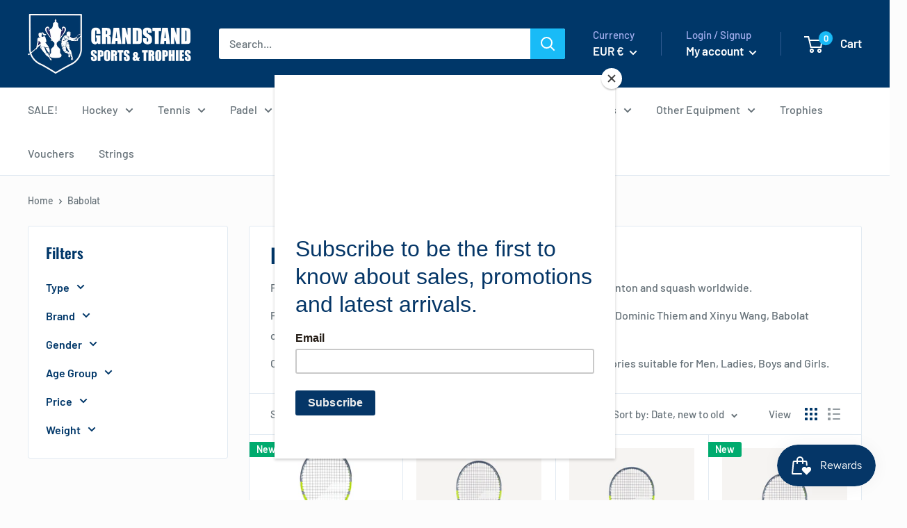

--- FILE ---
content_type: text/html; charset=utf-8
request_url: https://grandstandsports.ie/collections/babolat
body_size: 41529
content:
<!doctype html>

<html class="no-js" lang="en">
  <head>
    <meta charset="utf-8">
    <meta name="viewport" content="width=device-width, initial-scale=1.0, height=device-height, minimum-scale=1.0, maximum-scale=5.0">
    <meta name="theme-color" content="#19bbf7"><title>Babolat Tennis and Badminton | Grandstand Sports and Trophies
</title><meta name="description" content="French brand Babolat is one of the leading brands across tennis, badminton and squash worldwide. Our range of Babolat Equipment includes rackets, clothing and accessories suitable for Men, Ladies, Boys and Girls."><link rel="canonical" href="https://grandstandsports.ie/collections/babolat"><link rel="shortcut icon" href="//grandstandsports.ie/cdn/shop/files/favicon-2020_96x96.png?v=1614326976" type="image/png"><link rel="preload" as="style" href="//grandstandsports.ie/cdn/shop/t/3/assets/theme.css?v=136427507964799443771606759183">
    <link rel="preload" as="script" href="//grandstandsports.ie/cdn/shop/t/3/assets/theme.min.js?v=23300082148322647601642698134">
    <link rel="preconnect" href="https://cdn.shopify.com">
    <link rel="preconnect" href="https://fonts.shopifycdn.com">
    <link rel="dns-prefetch" href="https://productreviews.shopifycdn.com">
    <link rel="dns-prefetch" href="https://ajax.googleapis.com">
    <link rel="dns-prefetch" href="https://maps.googleapis.com">
    <link rel="dns-prefetch" href="https://maps.gstatic.com">

    <meta property="og:type" content="website">
  <meta property="og:title" content="Babolat">
  <meta property="og:image" content="http://grandstandsports.ie/cdn/shop/collections/Babolat_Logo.jpg?v=1612113898">
  <meta property="og:image:secure_url" content="https://grandstandsports.ie/cdn/shop/collections/Babolat_Logo.jpg?v=1612113898">
  <meta property="og:image:width" content="1200">
  <meta property="og:image:height" content="1200"><meta property="og:description" content="French brand Babolat is one of the leading brands across tennis, badminton and squash worldwide. Our range of Babolat Equipment includes rackets, clothing and accessories suitable for Men, Ladies, Boys and Girls."><meta property="og:url" content="https://grandstandsports.ie/collections/babolat">
<meta property="og:site_name" content="Grandstand Sports"><meta name="twitter:card" content="summary"><meta name="twitter:title" content="Babolat">
  <meta name="twitter:description" content="French brand Babolat is one of the leading brands across tennis, badminton and squash worldwide.
Partnered with some of the world&#39;s best athletes such as Rafael Nadal, Dominic Thiem and Xinyu Wang, Babolat consistently develops top of the line rackets, as well as stylist apparel.
Our range of Babolat Equipment includes rackets, clothing and accessories suitable for Men, Ladies, Boys and Girls.">
  <meta name="twitter:image" content="https://grandstandsports.ie/cdn/shop/collections/Babolat_Logo_600x600_crop_center.jpg?v=1612113898">
    <link rel="preload" href="//grandstandsports.ie/cdn/fonts/oswald/oswald_n6.26b6bffb711f770c328e7af9685d4798dcb4f0b3.woff2" as="font" type="font/woff2" crossorigin>
<link rel="preload" href="//grandstandsports.ie/cdn/fonts/barlow/barlow_n5.a193a1990790eba0cc5cca569d23799830e90f07.woff2" as="font" type="font/woff2" crossorigin>

<style>
  @font-face {
  font-family: Oswald;
  font-weight: 600;
  font-style: normal;
  font-display: swap;
  src: url("//grandstandsports.ie/cdn/fonts/oswald/oswald_n6.26b6bffb711f770c328e7af9685d4798dcb4f0b3.woff2") format("woff2"),
       url("//grandstandsports.ie/cdn/fonts/oswald/oswald_n6.2feb7f52d7eb157822c86dfd93893da013b08d5d.woff") format("woff");
}

  @font-face {
  font-family: Barlow;
  font-weight: 500;
  font-style: normal;
  font-display: swap;
  src: url("//grandstandsports.ie/cdn/fonts/barlow/barlow_n5.a193a1990790eba0cc5cca569d23799830e90f07.woff2") format("woff2"),
       url("//grandstandsports.ie/cdn/fonts/barlow/barlow_n5.ae31c82169b1dc0715609b8cc6a610b917808358.woff") format("woff");
}

@font-face {
  font-family: Barlow;
  font-weight: 600;
  font-style: normal;
  font-display: swap;
  src: url("//grandstandsports.ie/cdn/fonts/barlow/barlow_n6.329f582a81f63f125e63c20a5a80ae9477df68e1.woff2") format("woff2"),
       url("//grandstandsports.ie/cdn/fonts/barlow/barlow_n6.0163402e36247bcb8b02716880d0b39568412e9e.woff") format("woff");
}



  @font-face {
  font-family: Barlow;
  font-weight: 700;
  font-style: normal;
  font-display: swap;
  src: url("//grandstandsports.ie/cdn/fonts/barlow/barlow_n7.691d1d11f150e857dcbc1c10ef03d825bc378d81.woff2") format("woff2"),
       url("//grandstandsports.ie/cdn/fonts/barlow/barlow_n7.4fdbb1cb7da0e2c2f88492243ffa2b4f91924840.woff") format("woff");
}

  @font-face {
  font-family: Barlow;
  font-weight: 500;
  font-style: italic;
  font-display: swap;
  src: url("//grandstandsports.ie/cdn/fonts/barlow/barlow_i5.714d58286997b65cd479af615cfa9bb0a117a573.woff2") format("woff2"),
       url("//grandstandsports.ie/cdn/fonts/barlow/barlow_i5.0120f77e6447d3b5df4bbec8ad8c2d029d87fb21.woff") format("woff");
}

  @font-face {
  font-family: Barlow;
  font-weight: 700;
  font-style: italic;
  font-display: swap;
  src: url("//grandstandsports.ie/cdn/fonts/barlow/barlow_i7.50e19d6cc2ba5146fa437a5a7443c76d5d730103.woff2") format("woff2"),
       url("//grandstandsports.ie/cdn/fonts/barlow/barlow_i7.47e9f98f1b094d912e6fd631cc3fe93d9f40964f.woff") format("woff");
}


  :root {
    --default-text-font-size : 15px;
    --base-text-font-size    : 16px;
    --heading-font-family    : Oswald, sans-serif;
    --heading-font-weight    : 600;
    --heading-font-style     : normal;
    --text-font-family       : Barlow, sans-serif;
    --text-font-weight       : 500;
    --text-font-style        : normal;
    --text-font-bolder-weight: 600;
    --text-link-decoration   : underline;

    --text-color               : #677279;
    --text-color-rgb           : 103, 114, 121;
    --heading-color            : #003769;
    --border-color             : #e2eaf2;
    --border-color-rgb         : 226, 234, 242;
    --form-border-color        : #d0ddea;
    --accent-color             : #19bbf7;
    --accent-color-rgb         : 25, 187, 247;
    --link-color               : #19bbf7;
    --link-color-hover         : #078cbd;
    --background               : #fcfcfc;
    --secondary-background     : #ffffff;
    --secondary-background-rgb : 255, 255, 255;
    --accent-background        : rgba(25, 187, 247, 0.08);

    --input-background: #ffffff;

    --error-color       : #ff0000;
    --error-background  : rgba(255, 0, 0, 0.07);
    --success-color     : #17ca92;
    --success-background: rgba(23, 202, 146, 0.11);

    --primary-button-background      : #19bbf7;
    --primary-button-background-rgb  : 25, 187, 247;
    --primary-button-text-color      : #ffffff;
    --secondary-button-background    : #003769;
    --secondary-button-background-rgb: 0, 55, 105;
    --secondary-button-text-color    : #ffffff;

    --header-background      : #003769;
    --header-text-color      : #ffffff;
    --header-light-text-color: #a3afef;
    --header-border-color    : rgba(163, 175, 239, 0.3);
    --header-accent-color    : #19bbf7;

    --footer-background-color:    #003769;
    --footer-heading-text-color:  #ffffff;
    --footer-body-text-color:     #e2eaf2;
    --footer-accent-color:        #19bbf7;
    --footer-accent-color-rgb:    25, 187, 247;
    --footer-border:              none;
    
    --flickity-arrow-color: #9cb7d2;--product-on-sale-accent           : #ee0000;
    --product-on-sale-accent-rgb       : 238, 0, 0;
    --product-on-sale-color            : #ffffff;
    --product-in-stock-color           : #00ab6e;
    --product-low-stock-color          : #ee0000;
    --product-sold-out-color           : #8a9297;
    --product-custom-label-1-background: #00ab6e;
    --product-custom-label-1-color     : #ffffff;
    --product-custom-label-2-background: #00a500;
    --product-custom-label-2-color     : #ffffff;
    --product-review-star-color        : #ffbd00;

    --mobile-container-gutter : 20px;
    --desktop-container-gutter: 40px;
  }
</style>

<script>
  // IE11 does not have support for CSS variables, so we have to polyfill them
  if (!(((window || {}).CSS || {}).supports && window.CSS.supports('(--a: 0)'))) {
    const script = document.createElement('script');
    script.type = 'text/javascript';
    script.src = 'https://cdn.jsdelivr.net/npm/css-vars-ponyfill@2';
    script.onload = function() {
      cssVars({});
    };

    document.getElementsByTagName('head')[0].appendChild(script);
  }
</script>


    <script>window.performance && window.performance.mark && window.performance.mark('shopify.content_for_header.start');</script><meta name="google-site-verification" content="ih5LDqNaz2Kv_vt0VVwciYXAVnM2sDllADzOex8mD6s">
<meta id="shopify-digital-wallet" name="shopify-digital-wallet" content="/17836789/digital_wallets/dialog">
<meta name="shopify-checkout-api-token" content="90754185ac00acb960183e480864c538">
<meta id="in-context-paypal-metadata" data-shop-id="17836789" data-venmo-supported="false" data-environment="production" data-locale="en_US" data-paypal-v4="true" data-currency="EUR">
<link rel="alternate" type="application/atom+xml" title="Feed" href="/collections/babolat.atom" />
<link rel="next" href="/collections/babolat?page=2">
<link rel="alternate" type="application/json+oembed" href="https://grandstandsports.ie/collections/babolat.oembed">
<script async="async" src="/checkouts/internal/preloads.js?locale=en-IE"></script>
<link rel="preconnect" href="https://shop.app" crossorigin="anonymous">
<script async="async" src="https://shop.app/checkouts/internal/preloads.js?locale=en-IE&shop_id=17836789" crossorigin="anonymous"></script>
<script id="apple-pay-shop-capabilities" type="application/json">{"shopId":17836789,"countryCode":"IE","currencyCode":"EUR","merchantCapabilities":["supports3DS"],"merchantId":"gid:\/\/shopify\/Shop\/17836789","merchantName":"Grandstand Sports","requiredBillingContactFields":["postalAddress","email","phone"],"requiredShippingContactFields":["postalAddress","email","phone"],"shippingType":"shipping","supportedNetworks":["visa","maestro","masterCard","amex"],"total":{"type":"pending","label":"Grandstand Sports","amount":"1.00"},"shopifyPaymentsEnabled":true,"supportsSubscriptions":true}</script>
<script id="shopify-features" type="application/json">{"accessToken":"90754185ac00acb960183e480864c538","betas":["rich-media-storefront-analytics"],"domain":"grandstandsports.ie","predictiveSearch":true,"shopId":17836789,"locale":"en"}</script>
<script>var Shopify = Shopify || {};
Shopify.shop = "grandstand-sports.myshopify.com";
Shopify.locale = "en";
Shopify.currency = {"active":"EUR","rate":"1.0"};
Shopify.country = "IE";
Shopify.theme = {"name":"Grandstand Sports V2.1 by Lightyear","id":83361660990,"schema_name":"Warehouse","schema_version":"1.15.0","theme_store_id":871,"role":"main"};
Shopify.theme.handle = "null";
Shopify.theme.style = {"id":null,"handle":null};
Shopify.cdnHost = "grandstandsports.ie/cdn";
Shopify.routes = Shopify.routes || {};
Shopify.routes.root = "/";</script>
<script type="module">!function(o){(o.Shopify=o.Shopify||{}).modules=!0}(window);</script>
<script>!function(o){function n(){var o=[];function n(){o.push(Array.prototype.slice.apply(arguments))}return n.q=o,n}var t=o.Shopify=o.Shopify||{};t.loadFeatures=n(),t.autoloadFeatures=n()}(window);</script>
<script>
  window.ShopifyPay = window.ShopifyPay || {};
  window.ShopifyPay.apiHost = "shop.app\/pay";
  window.ShopifyPay.redirectState = null;
</script>
<script id="shop-js-analytics" type="application/json">{"pageType":"collection"}</script>
<script defer="defer" async type="module" src="//grandstandsports.ie/cdn/shopifycloud/shop-js/modules/v2/client.init-shop-cart-sync_BLuSqYWl.en.esm.js"></script>
<script defer="defer" async type="module" src="//grandstandsports.ie/cdn/shopifycloud/shop-js/modules/v2/chunk.common_DplD2_3Q.en.esm.js"></script>
<script defer="defer" async type="module" src="//grandstandsports.ie/cdn/shopifycloud/shop-js/modules/v2/chunk.modal_BxEbAqG6.en.esm.js"></script>
<script type="module">
  await import("//grandstandsports.ie/cdn/shopifycloud/shop-js/modules/v2/client.init-shop-cart-sync_BLuSqYWl.en.esm.js");
await import("//grandstandsports.ie/cdn/shopifycloud/shop-js/modules/v2/chunk.common_DplD2_3Q.en.esm.js");
await import("//grandstandsports.ie/cdn/shopifycloud/shop-js/modules/v2/chunk.modal_BxEbAqG6.en.esm.js");

  window.Shopify.SignInWithShop?.initShopCartSync?.({"fedCMEnabled":true,"windoidEnabled":true});

</script>
<script>
  window.Shopify = window.Shopify || {};
  if (!window.Shopify.featureAssets) window.Shopify.featureAssets = {};
  window.Shopify.featureAssets['shop-js'] = {"shop-cart-sync":["modules/v2/client.shop-cart-sync_DyWd-nW0.en.esm.js","modules/v2/chunk.common_DplD2_3Q.en.esm.js","modules/v2/chunk.modal_BxEbAqG6.en.esm.js"],"shop-login-button":["modules/v2/client.shop-login-button_DmUq1QfF.en.esm.js","modules/v2/chunk.common_DplD2_3Q.en.esm.js","modules/v2/chunk.modal_BxEbAqG6.en.esm.js"],"init-fed-cm":["modules/v2/client.init-fed-cm_DTevxAm9.en.esm.js","modules/v2/chunk.common_DplD2_3Q.en.esm.js","modules/v2/chunk.modal_BxEbAqG6.en.esm.js"],"init-shop-cart-sync":["modules/v2/client.init-shop-cart-sync_BLuSqYWl.en.esm.js","modules/v2/chunk.common_DplD2_3Q.en.esm.js","modules/v2/chunk.modal_BxEbAqG6.en.esm.js"],"avatar":["modules/v2/client.avatar_BTnouDA3.en.esm.js"],"shop-toast-manager":["modules/v2/client.shop-toast-manager_ChgSjnfR.en.esm.js","modules/v2/chunk.common_DplD2_3Q.en.esm.js","modules/v2/chunk.modal_BxEbAqG6.en.esm.js"],"shop-cash-offers":["modules/v2/client.shop-cash-offers_C8YC6m4X.en.esm.js","modules/v2/chunk.common_DplD2_3Q.en.esm.js","modules/v2/chunk.modal_BxEbAqG6.en.esm.js"],"shop-button":["modules/v2/client.shop-button_BK9mqnWd.en.esm.js","modules/v2/chunk.common_DplD2_3Q.en.esm.js","modules/v2/chunk.modal_BxEbAqG6.en.esm.js"],"init-shop-email-lookup-coordinator":["modules/v2/client.init-shop-email-lookup-coordinator_GbpdeWmj.en.esm.js","modules/v2/chunk.common_DplD2_3Q.en.esm.js","modules/v2/chunk.modal_BxEbAqG6.en.esm.js"],"init-windoid":["modules/v2/client.init-windoid_Bcjo1TvM.en.esm.js","modules/v2/chunk.common_DplD2_3Q.en.esm.js","modules/v2/chunk.modal_BxEbAqG6.en.esm.js"],"init-customer-accounts":["modules/v2/client.init-customer-accounts_CItT2Bi5.en.esm.js","modules/v2/client.shop-login-button_DmUq1QfF.en.esm.js","modules/v2/chunk.common_DplD2_3Q.en.esm.js","modules/v2/chunk.modal_BxEbAqG6.en.esm.js"],"pay-button":["modules/v2/client.pay-button_CbTi9e6h.en.esm.js","modules/v2/chunk.common_DplD2_3Q.en.esm.js","modules/v2/chunk.modal_BxEbAqG6.en.esm.js"],"init-customer-accounts-sign-up":["modules/v2/client.init-customer-accounts-sign-up_CkXfFFBJ.en.esm.js","modules/v2/client.shop-login-button_DmUq1QfF.en.esm.js","modules/v2/chunk.common_DplD2_3Q.en.esm.js","modules/v2/chunk.modal_BxEbAqG6.en.esm.js"],"init-shop-for-new-customer-accounts":["modules/v2/client.init-shop-for-new-customer-accounts_BERy6bBc.en.esm.js","modules/v2/client.shop-login-button_DmUq1QfF.en.esm.js","modules/v2/chunk.common_DplD2_3Q.en.esm.js","modules/v2/chunk.modal_BxEbAqG6.en.esm.js"],"checkout-modal":["modules/v2/client.checkout-modal_DtFwzpsd.en.esm.js","modules/v2/chunk.common_DplD2_3Q.en.esm.js","modules/v2/chunk.modal_BxEbAqG6.en.esm.js"],"shop-follow-button":["modules/v2/client.shop-follow-button_N9VQxGYc.en.esm.js","modules/v2/chunk.common_DplD2_3Q.en.esm.js","modules/v2/chunk.modal_BxEbAqG6.en.esm.js"],"shop-login":["modules/v2/client.shop-login_C1PpjQAV.en.esm.js","modules/v2/chunk.common_DplD2_3Q.en.esm.js","modules/v2/chunk.modal_BxEbAqG6.en.esm.js"],"lead-capture":["modules/v2/client.lead-capture_pIKHBy1d.en.esm.js","modules/v2/chunk.common_DplD2_3Q.en.esm.js","modules/v2/chunk.modal_BxEbAqG6.en.esm.js"],"payment-terms":["modules/v2/client.payment-terms_DA8oAx9D.en.esm.js","modules/v2/chunk.common_DplD2_3Q.en.esm.js","modules/v2/chunk.modal_BxEbAqG6.en.esm.js"]};
</script>
<script>(function() {
  var isLoaded = false;
  function asyncLoad() {
    if (isLoaded) return;
    isLoaded = true;
    var urls = ["https:\/\/chimpstatic.com\/mcjs-connected\/js\/users\/d6c97eac12871dcb32a8d36aa\/5ca2c5a8d3c65b83dca7d0fe9.js?shop=grandstand-sports.myshopify.com","https:\/\/cdn.one.store\/javascript\/dist\/1.0\/jcr-widget.js?account_id=shopify:grandstand-sports.myshopify.com\u0026shop=grandstand-sports.myshopify.com","https:\/\/js.smile.io\/v1\/smile-shopify.js?shop=grandstand-sports.myshopify.com"];
    for (var i = 0; i < urls.length; i++) {
      var s = document.createElement('script');
      s.type = 'text/javascript';
      s.async = true;
      s.src = urls[i];
      var x = document.getElementsByTagName('script')[0];
      x.parentNode.insertBefore(s, x);
    }
  };
  if(window.attachEvent) {
    window.attachEvent('onload', asyncLoad);
  } else {
    window.addEventListener('load', asyncLoad, false);
  }
})();</script>
<script id="__st">var __st={"a":17836789,"offset":0,"reqid":"3f5390c1-06f4-4da6-81fb-6a55cef57772-1771890413","pageurl":"grandstandsports.ie\/collections\/babolat","u":"9af309c7ac71","p":"collection","rtyp":"collection","rid":2353528850};</script>
<script>window.ShopifyPaypalV4VisibilityTracking = true;</script>
<script id="captcha-bootstrap">!function(){'use strict';const t='contact',e='account',n='new_comment',o=[[t,t],['blogs',n],['comments',n],[t,'customer']],c=[[e,'customer_login'],[e,'guest_login'],[e,'recover_customer_password'],[e,'create_customer']],r=t=>t.map((([t,e])=>`form[action*='/${t}']:not([data-nocaptcha='true']) input[name='form_type'][value='${e}']`)).join(','),a=t=>()=>t?[...document.querySelectorAll(t)].map((t=>t.form)):[];function s(){const t=[...o],e=r(t);return a(e)}const i='password',u='form_key',d=['recaptcha-v3-token','g-recaptcha-response','h-captcha-response',i],f=()=>{try{return window.sessionStorage}catch{return}},m='__shopify_v',_=t=>t.elements[u];function p(t,e,n=!1){try{const o=window.sessionStorage,c=JSON.parse(o.getItem(e)),{data:r}=function(t){const{data:e,action:n}=t;return t[m]||n?{data:e,action:n}:{data:t,action:n}}(c);for(const[e,n]of Object.entries(r))t.elements[e]&&(t.elements[e].value=n);n&&o.removeItem(e)}catch(o){console.error('form repopulation failed',{error:o})}}const l='form_type',E='cptcha';function T(t){t.dataset[E]=!0}const w=window,h=w.document,L='Shopify',v='ce_forms',y='captcha';let A=!1;((t,e)=>{const n=(g='f06e6c50-85a8-45c8-87d0-21a2b65856fe',I='https://cdn.shopify.com/shopifycloud/storefront-forms-hcaptcha/ce_storefront_forms_captcha_hcaptcha.v1.5.2.iife.js',D={infoText:'Protected by hCaptcha',privacyText:'Privacy',termsText:'Terms'},(t,e,n)=>{const o=w[L][v],c=o.bindForm;if(c)return c(t,g,e,D).then(n);var r;o.q.push([[t,g,e,D],n]),r=I,A||(h.body.append(Object.assign(h.createElement('script'),{id:'captcha-provider',async:!0,src:r})),A=!0)});var g,I,D;w[L]=w[L]||{},w[L][v]=w[L][v]||{},w[L][v].q=[],w[L][y]=w[L][y]||{},w[L][y].protect=function(t,e){n(t,void 0,e),T(t)},Object.freeze(w[L][y]),function(t,e,n,w,h,L){const[v,y,A,g]=function(t,e,n){const i=e?o:[],u=t?c:[],d=[...i,...u],f=r(d),m=r(i),_=r(d.filter((([t,e])=>n.includes(e))));return[a(f),a(m),a(_),s()]}(w,h,L),I=t=>{const e=t.target;return e instanceof HTMLFormElement?e:e&&e.form},D=t=>v().includes(t);t.addEventListener('submit',(t=>{const e=I(t);if(!e)return;const n=D(e)&&!e.dataset.hcaptchaBound&&!e.dataset.recaptchaBound,o=_(e),c=g().includes(e)&&(!o||!o.value);(n||c)&&t.preventDefault(),c&&!n&&(function(t){try{if(!f())return;!function(t){const e=f();if(!e)return;const n=_(t);if(!n)return;const o=n.value;o&&e.removeItem(o)}(t);const e=Array.from(Array(32),(()=>Math.random().toString(36)[2])).join('');!function(t,e){_(t)||t.append(Object.assign(document.createElement('input'),{type:'hidden',name:u})),t.elements[u].value=e}(t,e),function(t,e){const n=f();if(!n)return;const o=[...t.querySelectorAll(`input[type='${i}']`)].map((({name:t})=>t)),c=[...d,...o],r={};for(const[a,s]of new FormData(t).entries())c.includes(a)||(r[a]=s);n.setItem(e,JSON.stringify({[m]:1,action:t.action,data:r}))}(t,e)}catch(e){console.error('failed to persist form',e)}}(e),e.submit())}));const S=(t,e)=>{t&&!t.dataset[E]&&(n(t,e.some((e=>e===t))),T(t))};for(const o of['focusin','change'])t.addEventListener(o,(t=>{const e=I(t);D(e)&&S(e,y())}));const B=e.get('form_key'),M=e.get(l),P=B&&M;t.addEventListener('DOMContentLoaded',(()=>{const t=y();if(P)for(const e of t)e.elements[l].value===M&&p(e,B);[...new Set([...A(),...v().filter((t=>'true'===t.dataset.shopifyCaptcha))])].forEach((e=>S(e,t)))}))}(h,new URLSearchParams(w.location.search),n,t,e,['guest_login'])})(!0,!0)}();</script>
<script integrity="sha256-4kQ18oKyAcykRKYeNunJcIwy7WH5gtpwJnB7kiuLZ1E=" data-source-attribution="shopify.loadfeatures" defer="defer" src="//grandstandsports.ie/cdn/shopifycloud/storefront/assets/storefront/load_feature-a0a9edcb.js" crossorigin="anonymous"></script>
<script crossorigin="anonymous" defer="defer" src="//grandstandsports.ie/cdn/shopifycloud/storefront/assets/shopify_pay/storefront-65b4c6d7.js?v=20250812"></script>
<script data-source-attribution="shopify.dynamic_checkout.dynamic.init">var Shopify=Shopify||{};Shopify.PaymentButton=Shopify.PaymentButton||{isStorefrontPortableWallets:!0,init:function(){window.Shopify.PaymentButton.init=function(){};var t=document.createElement("script");t.src="https://grandstandsports.ie/cdn/shopifycloud/portable-wallets/latest/portable-wallets.en.js",t.type="module",document.head.appendChild(t)}};
</script>
<script data-source-attribution="shopify.dynamic_checkout.buyer_consent">
  function portableWalletsHideBuyerConsent(e){var t=document.getElementById("shopify-buyer-consent"),n=document.getElementById("shopify-subscription-policy-button");t&&n&&(t.classList.add("hidden"),t.setAttribute("aria-hidden","true"),n.removeEventListener("click",e))}function portableWalletsShowBuyerConsent(e){var t=document.getElementById("shopify-buyer-consent"),n=document.getElementById("shopify-subscription-policy-button");t&&n&&(t.classList.remove("hidden"),t.removeAttribute("aria-hidden"),n.addEventListener("click",e))}window.Shopify?.PaymentButton&&(window.Shopify.PaymentButton.hideBuyerConsent=portableWalletsHideBuyerConsent,window.Shopify.PaymentButton.showBuyerConsent=portableWalletsShowBuyerConsent);
</script>
<script data-source-attribution="shopify.dynamic_checkout.cart.bootstrap">document.addEventListener("DOMContentLoaded",(function(){function t(){return document.querySelector("shopify-accelerated-checkout-cart, shopify-accelerated-checkout")}if(t())Shopify.PaymentButton.init();else{new MutationObserver((function(e,n){t()&&(Shopify.PaymentButton.init(),n.disconnect())})).observe(document.body,{childList:!0,subtree:!0})}}));
</script>
<link id="shopify-accelerated-checkout-styles" rel="stylesheet" media="screen" href="https://grandstandsports.ie/cdn/shopifycloud/portable-wallets/latest/accelerated-checkout-backwards-compat.css" crossorigin="anonymous">
<style id="shopify-accelerated-checkout-cart">
        #shopify-buyer-consent {
  margin-top: 1em;
  display: inline-block;
  width: 100%;
}

#shopify-buyer-consent.hidden {
  display: none;
}

#shopify-subscription-policy-button {
  background: none;
  border: none;
  padding: 0;
  text-decoration: underline;
  font-size: inherit;
  cursor: pointer;
}

#shopify-subscription-policy-button::before {
  box-shadow: none;
}

      </style>

<script>window.performance && window.performance.mark && window.performance.mark('shopify.content_for_header.end');</script>

    <link rel="stylesheet" href="//grandstandsports.ie/cdn/shop/t/3/assets/theme.css?v=136427507964799443771606759183">

    


  <script type="application/ld+json">
  {
    "@context": "http://schema.org",
    "@type": "BreadcrumbList",
  "itemListElement": [{
      "@type": "ListItem",
      "position": 1,
      "name": "Home",
      "item": "https://grandstandsports.ie"
    },{
          "@type": "ListItem",
          "position": 2,
          "name": "Babolat",
          "item": "https://grandstandsports.ie/collections/babolat"
        }]
  }
  </script>


    <script>
      // This allows to expose several variables to the global scope, to be used in scripts
      window.theme = {
        pageType: "collection",
        cartCount: 0,
        moneyFormat: "€{{amount}}",
        moneyWithCurrencyFormat: "€{{amount}} EUR",
        showDiscount: true,
        discountMode: "saving",
        searchMode: "product,article,page",
        cartType: "page"
      };

      window.routes = {
        rootUrl: "\/",
        rootUrlWithoutSlash: '',
        cartUrl: "\/cart",
        cartAddUrl: "\/cart\/add",
        cartChangeUrl: "\/cart\/change",
        searchUrl: "\/search",
        productRecommendationsUrl: "\/recommendations\/products"
      };

      window.languages = {
        productRegularPrice: "Regular price",
        productSalePrice: "Sale price",
        collectionOnSaleLabel: "Save {{savings}}",
        productFormUnavailable: "Unavailable",
        productFormAddToCart: "Add to cart",
        productFormSoldOut: "Sold out",
        productAdded: "Product has been added to your cart",
        productAddedShort: "Added!",
        shippingEstimatorNoResults: "No shipping could be found for your address.",
        shippingEstimatorOneResult: "There is one shipping rate for your address:",
        shippingEstimatorMultipleResults: "There are {{count}} shipping rates for your address:",
        shippingEstimatorErrors: "There are some errors:"
      };

      window.lazySizesConfig = {
        loadHidden: false,
        hFac: 0.8,
        expFactor: 3,
        customMedia: {
          '--phone': '(max-width: 640px)',
          '--tablet': '(min-width: 641px) and (max-width: 1023px)',
          '--lap': '(min-width: 1024px)'
        }
      };

      document.documentElement.className = document.documentElement.className.replace('no-js', 'js');
    </script><script src="//grandstandsports.ie/cdn/shop/t/3/assets/theme.min.js?v=23300082148322647601642698134" defer></script>
    <script src="//grandstandsports.ie/cdn/shop/t/3/assets/custom.js?v=90373254691674712701604486263" defer></script><script>
        (function () {
          window.onpageshow = function() {
            // We force re-freshing the cart content onpageshow, as most browsers will serve a cache copy when hitting the
            // back button, which cause staled data
            document.documentElement.dispatchEvent(new CustomEvent('cart:refresh', {
              bubbles: true,
              detail: {scrollToTop: false}
            }));
          };
        })();
      </script><script>window.is_hulkpo_installed=true</script><!-- BEGIN app block: shopify://apps/hulk-product-options/blocks/app-embed/380168ef-9475-4244-a291-f66b189208b5 --><!-- BEGIN app snippet: hulkapps_product_options --><script>
    
        window.hulkapps = {
        shop_slug: "grandstand-sports",
        store_id: "grandstand-sports.myshopify.com",
        money_format: "€{{amount}}",
        cart: null,
        product: null,
        product_collections: null,
        product_variants: null,
        is_volume_discount: null,
        is_product_option: true,
        product_id: null,
        page_type: null,
        po_url: "https://productoption.hulkapps.com",
        po_proxy_url: "https://grandstandsports.ie",
        vd_url: "https://volumediscount.hulkapps.com",
        customer: null,
        hulkapps_extension_js: true

    }
    window.is_hulkpo_installed=true
    

      window.hulkapps.page_type = "cart";
      window.hulkapps.cart = {"note":null,"attributes":{},"original_total_price":0,"total_price":0,"total_discount":0,"total_weight":0.0,"item_count":0,"items":[],"requires_shipping":false,"currency":"EUR","items_subtotal_price":0,"cart_level_discount_applications":[],"checkout_charge_amount":0}
      if (typeof window.hulkapps.cart.items == "object") {
        for (var i=0; i<window.hulkapps.cart.items.length; i++) {
          ["sku", "grams", "vendor", "url", "image", "handle", "requires_shipping", "product_type", "product_description"].map(function(a) {
            delete window.hulkapps.cart.items[i][a]
          })
        }
      }
      window.hulkapps.cart_collections = {}
      

    

</script>

<!-- END app snippet --><!-- END app block --><script src="https://cdn.shopify.com/extensions/019c7567-db28-7aa8-be66-3dbef781fff4/productoption-179/assets/hulkcode.js" type="text/javascript" defer="defer"></script>
<link href="https://cdn.shopify.com/extensions/019c7567-db28-7aa8-be66-3dbef781fff4/productoption-179/assets/hulkcode.css" rel="stylesheet" type="text/css" media="all">
<link href="https://monorail-edge.shopifysvc.com" rel="dns-prefetch">
<script>(function(){if ("sendBeacon" in navigator && "performance" in window) {try {var session_token_from_headers = performance.getEntriesByType('navigation')[0].serverTiming.find(x => x.name == '_s').description;} catch {var session_token_from_headers = undefined;}var session_cookie_matches = document.cookie.match(/_shopify_s=([^;]*)/);var session_token_from_cookie = session_cookie_matches && session_cookie_matches.length === 2 ? session_cookie_matches[1] : "";var session_token = session_token_from_headers || session_token_from_cookie || "";function handle_abandonment_event(e) {var entries = performance.getEntries().filter(function(entry) {return /monorail-edge.shopifysvc.com/.test(entry.name);});if (!window.abandonment_tracked && entries.length === 0) {window.abandonment_tracked = true;var currentMs = Date.now();var navigation_start = performance.timing.navigationStart;var payload = {shop_id: 17836789,url: window.location.href,navigation_start,duration: currentMs - navigation_start,session_token,page_type: "collection"};window.navigator.sendBeacon("https://monorail-edge.shopifysvc.com/v1/produce", JSON.stringify({schema_id: "online_store_buyer_site_abandonment/1.1",payload: payload,metadata: {event_created_at_ms: currentMs,event_sent_at_ms: currentMs}}));}}window.addEventListener('pagehide', handle_abandonment_event);}}());</script>
<script id="web-pixels-manager-setup">(function e(e,d,r,n,o){if(void 0===o&&(o={}),!Boolean(null===(a=null===(i=window.Shopify)||void 0===i?void 0:i.analytics)||void 0===a?void 0:a.replayQueue)){var i,a;window.Shopify=window.Shopify||{};var t=window.Shopify;t.analytics=t.analytics||{};var s=t.analytics;s.replayQueue=[],s.publish=function(e,d,r){return s.replayQueue.push([e,d,r]),!0};try{self.performance.mark("wpm:start")}catch(e){}var l=function(){var e={modern:/Edge?\/(1{2}[4-9]|1[2-9]\d|[2-9]\d{2}|\d{4,})\.\d+(\.\d+|)|Firefox\/(1{2}[4-9]|1[2-9]\d|[2-9]\d{2}|\d{4,})\.\d+(\.\d+|)|Chrom(ium|e)\/(9{2}|\d{3,})\.\d+(\.\d+|)|(Maci|X1{2}).+ Version\/(15\.\d+|(1[6-9]|[2-9]\d|\d{3,})\.\d+)([,.]\d+|)( \(\w+\)|)( Mobile\/\w+|) Safari\/|Chrome.+OPR\/(9{2}|\d{3,})\.\d+\.\d+|(CPU[ +]OS|iPhone[ +]OS|CPU[ +]iPhone|CPU IPhone OS|CPU iPad OS)[ +]+(15[._]\d+|(1[6-9]|[2-9]\d|\d{3,})[._]\d+)([._]\d+|)|Android:?[ /-](13[3-9]|1[4-9]\d|[2-9]\d{2}|\d{4,})(\.\d+|)(\.\d+|)|Android.+Firefox\/(13[5-9]|1[4-9]\d|[2-9]\d{2}|\d{4,})\.\d+(\.\d+|)|Android.+Chrom(ium|e)\/(13[3-9]|1[4-9]\d|[2-9]\d{2}|\d{4,})\.\d+(\.\d+|)|SamsungBrowser\/([2-9]\d|\d{3,})\.\d+/,legacy:/Edge?\/(1[6-9]|[2-9]\d|\d{3,})\.\d+(\.\d+|)|Firefox\/(5[4-9]|[6-9]\d|\d{3,})\.\d+(\.\d+|)|Chrom(ium|e)\/(5[1-9]|[6-9]\d|\d{3,})\.\d+(\.\d+|)([\d.]+$|.*Safari\/(?![\d.]+ Edge\/[\d.]+$))|(Maci|X1{2}).+ Version\/(10\.\d+|(1[1-9]|[2-9]\d|\d{3,})\.\d+)([,.]\d+|)( \(\w+\)|)( Mobile\/\w+|) Safari\/|Chrome.+OPR\/(3[89]|[4-9]\d|\d{3,})\.\d+\.\d+|(CPU[ +]OS|iPhone[ +]OS|CPU[ +]iPhone|CPU IPhone OS|CPU iPad OS)[ +]+(10[._]\d+|(1[1-9]|[2-9]\d|\d{3,})[._]\d+)([._]\d+|)|Android:?[ /-](13[3-9]|1[4-9]\d|[2-9]\d{2}|\d{4,})(\.\d+|)(\.\d+|)|Mobile Safari.+OPR\/([89]\d|\d{3,})\.\d+\.\d+|Android.+Firefox\/(13[5-9]|1[4-9]\d|[2-9]\d{2}|\d{4,})\.\d+(\.\d+|)|Android.+Chrom(ium|e)\/(13[3-9]|1[4-9]\d|[2-9]\d{2}|\d{4,})\.\d+(\.\d+|)|Android.+(UC? ?Browser|UCWEB|U3)[ /]?(15\.([5-9]|\d{2,})|(1[6-9]|[2-9]\d|\d{3,})\.\d+)\.\d+|SamsungBrowser\/(5\.\d+|([6-9]|\d{2,})\.\d+)|Android.+MQ{2}Browser\/(14(\.(9|\d{2,})|)|(1[5-9]|[2-9]\d|\d{3,})(\.\d+|))(\.\d+|)|K[Aa][Ii]OS\/(3\.\d+|([4-9]|\d{2,})\.\d+)(\.\d+|)/},d=e.modern,r=e.legacy,n=navigator.userAgent;return n.match(d)?"modern":n.match(r)?"legacy":"unknown"}(),u="modern"===l?"modern":"legacy",c=(null!=n?n:{modern:"",legacy:""})[u],f=function(e){return[e.baseUrl,"/wpm","/b",e.hashVersion,"modern"===e.buildTarget?"m":"l",".js"].join("")}({baseUrl:d,hashVersion:r,buildTarget:u}),m=function(e){var d=e.version,r=e.bundleTarget,n=e.surface,o=e.pageUrl,i=e.monorailEndpoint;return{emit:function(e){var a=e.status,t=e.errorMsg,s=(new Date).getTime(),l=JSON.stringify({metadata:{event_sent_at_ms:s},events:[{schema_id:"web_pixels_manager_load/3.1",payload:{version:d,bundle_target:r,page_url:o,status:a,surface:n,error_msg:t},metadata:{event_created_at_ms:s}}]});if(!i)return console&&console.warn&&console.warn("[Web Pixels Manager] No Monorail endpoint provided, skipping logging."),!1;try{return self.navigator.sendBeacon.bind(self.navigator)(i,l)}catch(e){}var u=new XMLHttpRequest;try{return u.open("POST",i,!0),u.setRequestHeader("Content-Type","text/plain"),u.send(l),!0}catch(e){return console&&console.warn&&console.warn("[Web Pixels Manager] Got an unhandled error while logging to Monorail."),!1}}}}({version:r,bundleTarget:l,surface:e.surface,pageUrl:self.location.href,monorailEndpoint:e.monorailEndpoint});try{o.browserTarget=l,function(e){var d=e.src,r=e.async,n=void 0===r||r,o=e.onload,i=e.onerror,a=e.sri,t=e.scriptDataAttributes,s=void 0===t?{}:t,l=document.createElement("script"),u=document.querySelector("head"),c=document.querySelector("body");if(l.async=n,l.src=d,a&&(l.integrity=a,l.crossOrigin="anonymous"),s)for(var f in s)if(Object.prototype.hasOwnProperty.call(s,f))try{l.dataset[f]=s[f]}catch(e){}if(o&&l.addEventListener("load",o),i&&l.addEventListener("error",i),u)u.appendChild(l);else{if(!c)throw new Error("Did not find a head or body element to append the script");c.appendChild(l)}}({src:f,async:!0,onload:function(){if(!function(){var e,d;return Boolean(null===(d=null===(e=window.Shopify)||void 0===e?void 0:e.analytics)||void 0===d?void 0:d.initialized)}()){var d=window.webPixelsManager.init(e)||void 0;if(d){var r=window.Shopify.analytics;r.replayQueue.forEach((function(e){var r=e[0],n=e[1],o=e[2];d.publishCustomEvent(r,n,o)})),r.replayQueue=[],r.publish=d.publishCustomEvent,r.visitor=d.visitor,r.initialized=!0}}},onerror:function(){return m.emit({status:"failed",errorMsg:"".concat(f," has failed to load")})},sri:function(e){var d=/^sha384-[A-Za-z0-9+/=]+$/;return"string"==typeof e&&d.test(e)}(c)?c:"",scriptDataAttributes:o}),m.emit({status:"loading"})}catch(e){m.emit({status:"failed",errorMsg:(null==e?void 0:e.message)||"Unknown error"})}}})({shopId: 17836789,storefrontBaseUrl: "https://grandstandsports.ie",extensionsBaseUrl: "https://extensions.shopifycdn.com/cdn/shopifycloud/web-pixels-manager",monorailEndpoint: "https://monorail-edge.shopifysvc.com/unstable/produce_batch",surface: "storefront-renderer",enabledBetaFlags: ["2dca8a86","5476ea20"],webPixelsConfigList: [{"id":"3835167066","configuration":"{\"mailchimp_store_id\":\"store_33f16e3prmvpzb5vyvio\", \"mailchimp_user_id\":\"178917082\",\"mailchimp_list_id\":\"f773a41d14\"}","eventPayloadVersion":"v1","runtimeContext":"STRICT","scriptVersion":"e357a49eadeb6216a959d63fa3fb8f55","type":"APP","apiClientId":2585307,"privacyPurposes":["ANALYTICS","MARKETING","SALE_OF_DATA"],"dataSharingAdjustments":{"protectedCustomerApprovalScopes":["read_customer_address","read_customer_email","read_customer_name","read_customer_personal_data","read_customer_phone"],"dataSharingControls":["share_all_events"]},"dataSharingState":"optimized","enabledFlags":["9a3ed68a"]},{"id":"1148059994","configuration":"{\"config\":\"{\\\"pixel_id\\\":\\\"GT-MJPJLF7\\\",\\\"target_country\\\":\\\"IE\\\",\\\"gtag_events\\\":[{\\\"type\\\":\\\"purchase\\\",\\\"action_label\\\":\\\"MC-P9CGSJ4CQ2\\\"},{\\\"type\\\":\\\"page_view\\\",\\\"action_label\\\":\\\"MC-P9CGSJ4CQ2\\\"},{\\\"type\\\":\\\"view_item\\\",\\\"action_label\\\":\\\"MC-P9CGSJ4CQ2\\\"}],\\\"enable_monitoring_mode\\\":false}\"}","eventPayloadVersion":"v1","runtimeContext":"OPEN","scriptVersion":"b2a88bafab3e21179ed38636efcd8a93","type":"APP","apiClientId":1780363,"privacyPurposes":[],"dataSharingAdjustments":{"protectedCustomerApprovalScopes":["read_customer_address","read_customer_email","read_customer_name","read_customer_personal_data","read_customer_phone"],"dataSharingControls":["share_all_events"]},"dataSharingState":"optimized","enabledFlags":["9a3ed68a"]},{"id":"177176922","eventPayloadVersion":"v1","runtimeContext":"LAX","scriptVersion":"1","type":"CUSTOM","privacyPurposes":["ANALYTICS"],"name":"Google Analytics tag (migrated)"},{"id":"shopify-app-pixel","configuration":"{}","eventPayloadVersion":"v1","runtimeContext":"STRICT","scriptVersion":"0450","apiClientId":"shopify-pixel","type":"APP","privacyPurposes":["ANALYTICS","MARKETING"]},{"id":"shopify-custom-pixel","eventPayloadVersion":"v1","runtimeContext":"LAX","scriptVersion":"0450","apiClientId":"shopify-pixel","type":"CUSTOM","privacyPurposes":["ANALYTICS","MARKETING"]}],isMerchantRequest: false,initData: {"shop":{"name":"Grandstand Sports","paymentSettings":{"currencyCode":"EUR"},"myshopifyDomain":"grandstand-sports.myshopify.com","countryCode":"IE","storefrontUrl":"https:\/\/grandstandsports.ie"},"customer":null,"cart":null,"checkout":null,"productVariants":[],"purchasingCompany":null},},"https://grandstandsports.ie/cdn","3c1f2529w4065d210p03530cb8m151179d6",{"modern":"","legacy":""},{"shopId":"17836789","storefrontBaseUrl":"https:\/\/grandstandsports.ie","extensionBaseUrl":"https:\/\/extensions.shopifycdn.com\/cdn\/shopifycloud\/web-pixels-manager","surface":"storefront-renderer","enabledBetaFlags":"[\"2dca8a86\", \"5476ea20\"]","isMerchantRequest":"false","hashVersion":"3c1f2529w4065d210p03530cb8m151179d6","publish":"custom","events":"[[\"page_viewed\",{}],[\"collection_viewed\",{\"collection\":{\"id\":\"2353528850\",\"title\":\"Babolat\",\"productVariants\":[{\"price\":{\"amount\":50.0,\"currencyCode\":\"EUR\"},\"product\":{\"title\":\"Babolat Carlitos 26 Junior Tennis Racket\",\"vendor\":\"Babolat\",\"id\":\"10755444146522\",\"untranslatedTitle\":\"Babolat Carlitos 26 Junior Tennis Racket\",\"url\":\"\/products\/babolat-carlitos-26-junior-tennis-racket\",\"type\":\"Tennis\"},\"id\":\"53637895487834\",\"image\":{\"src\":\"\/\/grandstandsports.ie\/cdn\/shop\/files\/rn-image_picker_lib_temp_78461384-e237-411a-aaa5-99bab7d2df53.webp?v=1771516658\"},\"sku\":null,\"title\":\"Default Title\",\"untranslatedTitle\":\"Default Title\"},{\"price\":{\"amount\":50.0,\"currencyCode\":\"EUR\"},\"product\":{\"title\":\"Babolat Carlitos 25 Junior Tennis Racket\",\"vendor\":\"Babolat\",\"id\":\"10755415310682\",\"untranslatedTitle\":\"Babolat Carlitos 25 Junior Tennis Racket\",\"url\":\"\/products\/babolat-carlitos-25-junior-tennis-racket\",\"type\":\"Tennis\"},\"id\":\"53637828510042\",\"image\":{\"src\":\"\/\/grandstandsports.ie\/cdn\/shop\/files\/rn-image_picker_lib_temp_967edd65-6d16-4d58-a428-eda3b78e75ec.jpg?v=1771516394\"},\"sku\":null,\"title\":\"Default Title\",\"untranslatedTitle\":\"Default Title\"},{\"price\":{\"amount\":50.0,\"currencyCode\":\"EUR\"},\"product\":{\"title\":\"Babolat Carlitos 23 Junior Tennis Racket\",\"vendor\":\"Babolat\",\"id\":\"10755396272474\",\"untranslatedTitle\":\"Babolat Carlitos 23 Junior Tennis Racket\",\"url\":\"\/products\/copy-babolat-carlitos-21-junior-tennis-racket\",\"type\":\"Tennis\"},\"id\":\"53637799706970\",\"image\":{\"src\":\"\/\/grandstandsports.ie\/cdn\/shop\/files\/rn-image_picker_lib_temp_2dcd0737-cf80-450f-8154-1e3f85ea478d.jpg?v=1771515931\"},\"sku\":null,\"title\":\"Default Title\",\"untranslatedTitle\":\"Default Title\"},{\"price\":{\"amount\":40.0,\"currencyCode\":\"EUR\"},\"product\":{\"title\":\"Babolat Carlitos 21 Junior Tennis Racket\",\"vendor\":\"Babolat\",\"id\":\"10755389358426\",\"untranslatedTitle\":\"Babolat Carlitos 21 Junior Tennis Racket\",\"url\":\"\/products\/babolat-carlitos-21-junior-tennis-racket\",\"type\":\"Tennis\"},\"id\":\"53637780930906\",\"image\":{\"src\":\"\/\/grandstandsports.ie\/cdn\/shop\/files\/rn-image_picker_lib_temp_bfb40ddc-6f7d-413a-8305-02db212fbd42.jpg?v=1771515672\"},\"sku\":null,\"title\":\"Default Title\",\"untranslatedTitle\":\"Default Title\"},{\"price\":{\"amount\":129.0,\"currencyCode\":\"EUR\"},\"product\":{\"title\":\"Babolat Pure Aero Junior 25\\\" Tennis Racket\",\"vendor\":\"Babolat\",\"id\":\"10755028320602\",\"untranslatedTitle\":\"Babolat Pure Aero Junior 25\\\" Tennis Racket\",\"url\":\"\/products\/babolat-pure-aero-junior-25-tennis-racket\",\"type\":\"Tennis\"},\"id\":\"53635715760474\",\"image\":{\"src\":\"\/\/grandstandsports.ie\/cdn\/shop\/files\/rn-image_picker_lib_temp_6360a53f-8b4d-4cdd-8b6e-b2f1ecfe97fb.jpg?v=1771513780\"},\"sku\":null,\"title\":\"Default Title\",\"untranslatedTitle\":\"Default Title\"},{\"price\":{\"amount\":129.0,\"currencyCode\":\"EUR\"},\"product\":{\"title\":\"Babolat Pure Aero Junior 26\\\" Tennis Racket\",\"vendor\":\"Babolat\",\"id\":\"10755004498266\",\"untranslatedTitle\":\"Babolat Pure Aero Junior 26\\\" Tennis Racket\",\"url\":\"\/products\/babolat-pure-aero-junior-26-tennis-racket\",\"type\":\"Tennis\"},\"id\":\"53635615326554\",\"image\":{\"src\":\"\/\/grandstandsports.ie\/cdn\/shop\/files\/rn-image_picker_lib_temp_e829c913-1cd1-4cb6-ac32-65f2a44ebd23.jpg?v=1771513874\"},\"sku\":null,\"title\":\"Default Title\",\"untranslatedTitle\":\"Default Title\"},{\"price\":{\"amount\":75.0,\"currencyCode\":\"EUR\"},\"product\":{\"title\":\"Babolat Aero Junior 25\\\" Tennis Racket\",\"vendor\":\"Babolat\",\"id\":\"10755002040666\",\"untranslatedTitle\":\"Babolat Aero Junior 25\\\" Tennis Racket\",\"url\":\"\/products\/babolat-aero-junior-25-tennis-racket\",\"type\":\"Tennis\"},\"id\":\"53635604742490\",\"image\":{\"src\":\"\/\/grandstandsports.ie\/cdn\/shop\/files\/rn-image_picker_lib_temp_6b9786bf-703f-4de1-a415-3f6eb8ce4d31.jpg?v=1771514204\"},\"sku\":null,\"title\":\"Default Title\",\"untranslatedTitle\":\"Default Title\"},{\"price\":{\"amount\":80.0,\"currencyCode\":\"EUR\"},\"product\":{\"title\":\"Babolat Aero Junior 26\\\" Tennis Racket\",\"vendor\":\"Babolat\",\"id\":\"10754997616986\",\"untranslatedTitle\":\"Babolat Aero Junior 26\\\" Tennis Racket\",\"url\":\"\/products\/babolat-aero-junior-26-tennis-racket\",\"type\":\"Tennis\"},\"id\":\"53635583836506\",\"image\":{\"src\":\"\/\/grandstandsports.ie\/cdn\/shop\/files\/rn-image_picker_lib_temp_09936e02-cc9b-490e-87dc-0930699af7fa.jpg?v=1771514056\"},\"sku\":null,\"title\":\"Default Title\",\"untranslatedTitle\":\"Default Title\"},{\"price\":{\"amount\":65.0,\"currencyCode\":\"EUR\"},\"product\":{\"title\":\"Babolat Propulse 3 AC Junior shoe\",\"vendor\":\"Babolat\",\"id\":\"10754957967706\",\"untranslatedTitle\":\"Babolat Propulse 3 AC Junior shoe\",\"url\":\"\/products\/babolat-propulse-3-ac-junior-shoe\",\"type\":\"Tennis\"},\"id\":\"53635483369818\",\"image\":{\"src\":\"\/\/grandstandsports.ie\/cdn\/shop\/files\/rn-image_picker_lib_temp_85f85f3a-a876-4028-8d97-e56ee041d237.webp?v=1771513188\"},\"sku\":null,\"title\":\"UK13\",\"untranslatedTitle\":\"UK13\"},{\"price\":{\"amount\":59.0,\"currencyCode\":\"EUR\"},\"product\":{\"title\":\"Babolat RH Carlitos Junior Racket Bag\",\"vendor\":\"Babolat\",\"id\":\"10754951184730\",\"untranslatedTitle\":\"Babolat RH Carlitos Junior Racket Bag\",\"url\":\"\/products\/babolat-rh-carlitos-junior-racket-bag\",\"type\":\"Tennis\"},\"id\":\"53635431989594\",\"image\":{\"src\":\"\/\/grandstandsports.ie\/cdn\/shop\/files\/rn-image_picker_lib_temp_8f0f97ab-c654-4c9d-b6d0-da992bdc0ea6.jpg?v=1771513324\"},\"sku\":null,\"title\":\"Default Title\",\"untranslatedTitle\":\"Default Title\"},{\"price\":{\"amount\":110.0,\"currencyCode\":\"EUR\"},\"product\":{\"title\":\"Babolat Jet Tere 2 Clay\",\"vendor\":\"Babolat\",\"id\":\"10754645754202\",\"untranslatedTitle\":\"Babolat Jet Tere 2 Clay\",\"url\":\"\/products\/babolat-jet-tere-2-clay-3\",\"type\":\"Tennis\"},\"id\":\"53633144389978\",\"image\":{\"src\":\"\/\/grandstandsports.ie\/cdn\/shop\/files\/0BE8F5F8-0EF4-424D-829B-ADF8BDA9F435.webp?v=1771455110\"},\"sku\":null,\"title\":\"UK4\",\"untranslatedTitle\":\"UK4\"},{\"price\":{\"amount\":10.0,\"currencyCode\":\"EUR\"},\"product\":{\"title\":\"Babolat Aero Damp\",\"vendor\":\"Babolat\",\"id\":\"10754349138266\",\"untranslatedTitle\":\"Babolat Aero Damp\",\"url\":\"\/products\/babolat-custom-dampener-1\",\"type\":\"Tennis\"},\"id\":\"53630863573338\",\"image\":{\"src\":\"\/\/grandstandsports.ie\/cdn\/shop\/files\/rn-image_picker_lib_temp_47a29408-b4b8-47d3-8998-5d6b5cfe3ca4.jpg?v=1771513371\"},\"sku\":null,\"title\":\"Default Title\",\"untranslatedTitle\":\"Default Title\"},{\"price\":{\"amount\":40.0,\"currencyCode\":\"EUR\"},\"product\":{\"title\":\"Babolat Carlitos 19 Junior Tennis Racket\",\"vendor\":\"Babolat\",\"id\":\"10754315780442\",\"untranslatedTitle\":\"Babolat Carlitos 19 Junior Tennis Racket\",\"url\":\"\/products\/babolat-carlitos-junior-tennis-racket\",\"type\":\"Tennis\"},\"id\":\"53630687314266\",\"image\":{\"src\":\"\/\/grandstandsports.ie\/cdn\/shop\/files\/rn-image_picker_lib_temp_1cefc41b-c245-4a0b-a269-d612028c7037.jpg?v=1771515451\"},\"sku\":null,\"title\":\"Default Title\",\"untranslatedTitle\":\"Default Title\"},{\"price\":{\"amount\":200.0,\"currencyCode\":\"EUR\"},\"product\":{\"title\":\"Babolat Evo Aero Lite Racket 2026\",\"vendor\":\"Babolat\",\"id\":\"10754117992794\",\"untranslatedTitle\":\"Babolat Evo Aero Lite Racket 2026\",\"url\":\"\/products\/babolat-evo-aero-lite-racket-2026\",\"type\":\"Tennis\"},\"id\":\"53630015930714\",\"image\":{\"src\":\"\/\/grandstandsports.ie\/cdn\/shop\/files\/7097FE71-D18D-4A4B-98E0-E5CAADE6D79E.jpg?v=1771430890\"},\"sku\":null,\"title\":\"0\",\"untranslatedTitle\":\"0\"},{\"price\":{\"amount\":200.0,\"currencyCode\":\"EUR\"},\"product\":{\"title\":\"Babolat Evo Aero Lite Pink Racket 2026\",\"vendor\":\"Babolat\",\"id\":\"10753860927834\",\"untranslatedTitle\":\"Babolat Evo Aero Lite Pink Racket 2026\",\"url\":\"\/products\/babolat-evo-aero-lite-pink-racket-2026\",\"type\":\"Tennis\"},\"id\":\"53629213868378\",\"image\":{\"src\":\"\/\/grandstandsports.ie\/cdn\/shop\/files\/81F8F2AF-4B8F-46D6-9848-2B94AD980265.jpg?v=1771429215\"},\"sku\":null,\"title\":\"0\",\"untranslatedTitle\":\"0\"},{\"price\":{\"amount\":210.0,\"currencyCode\":\"EUR\"},\"product\":{\"title\":\"Babolat Evo Aero Racket 2026\",\"vendor\":\"Babolat\",\"id\":\"10753856274778\",\"untranslatedTitle\":\"Babolat Evo Aero Racket 2026\",\"url\":\"\/products\/babolat-evo-aero-racket-2027\",\"type\":\"Tennis\"},\"id\":\"53629200859482\",\"image\":{\"src\":\"\/\/grandstandsports.ie\/cdn\/shop\/files\/2D02D943-9803-41F8-82F7-2D190AC0DD07.jpg?v=1771427104\"},\"sku\":null,\"title\":\"1\",\"untranslatedTitle\":\"1\"},{\"price\":{\"amount\":210.0,\"currencyCode\":\"EUR\"},\"product\":{\"title\":\"Babolat Evo Aero Racket 2026\",\"vendor\":\"Babolat\",\"id\":\"10753843528026\",\"untranslatedTitle\":\"Babolat Evo Aero Racket 2026\",\"url\":\"\/products\/babolat-evo-aero-racket-2026\",\"type\":\"Tennis\"},\"id\":\"53629167894874\",\"image\":{\"src\":\"\/\/grandstandsports.ie\/cdn\/shop\/files\/7D2FC6F5-6EC0-494A-A84B-9CC804057557.jpg?v=1771426763\"},\"sku\":null,\"title\":\"1\",\"untranslatedTitle\":\"1\"},{\"price\":{\"amount\":40.0,\"currencyCode\":\"EUR\"},\"product\":{\"title\":\"Babolat Play Cap Sleeve Top\",\"vendor\":\"Babolat\",\"id\":\"10727128301914\",\"untranslatedTitle\":\"Babolat Play Cap Sleeve Top\",\"url\":\"\/products\/babolat-play-cap-sleeve-top-2\",\"type\":\"Tennis\"},\"id\":\"53525566587226\",\"image\":{\"src\":\"\/\/grandstandsports.ie\/cdn\/shop\/files\/DC546868-6F79-443A-BC20-D46B4656F503.webp?v=1770393987\"},\"sku\":null,\"title\":\"XS\",\"untranslatedTitle\":\"XS\"},{\"price\":{\"amount\":20.0,\"currencyCode\":\"EUR\"},\"product\":{\"title\":\"Babolat Elastic Visor\",\"vendor\":\"Babolat\",\"id\":\"10726947389786\",\"untranslatedTitle\":\"Babolat Elastic Visor\",\"url\":\"\/products\/babolat-elastic-visor-1\",\"type\":\"Tennis\"},\"id\":\"53524671758682\",\"image\":{\"src\":\"\/\/grandstandsports.ie\/cdn\/shop\/files\/31D6858F-91EC-4D48-BCF6-2322E05D2490.webp?v=1770387952\"},\"sku\":null,\"title\":\"Cherry Tomato\",\"untranslatedTitle\":\"Cherry Tomato\"},{\"price\":{\"amount\":149.0,\"currencyCode\":\"EUR\"},\"product\":{\"title\":\"Babolat RH12 Pure Aero bag 2026\",\"vendor\":\"Babolat\",\"id\":\"10725524767066\",\"untranslatedTitle\":\"Babolat RH12 Pure Aero bag 2026\",\"url\":\"\/products\/babolat-rh12-pure-aero-bag-2026-pre-order\",\"type\":\"Tennis\"},\"id\":\"53516803113306\",\"image\":{\"src\":\"\/\/grandstandsports.ie\/cdn\/shop\/files\/ABF29AB8-D88F-40EB-B0EA-65F9DD87AD90.png?v=1770309571\"},\"sku\":null,\"title\":\"Default Title\",\"untranslatedTitle\":\"Default Title\"},{\"price\":{\"amount\":119.0,\"currencyCode\":\"EUR\"},\"product\":{\"title\":\"Babolat RH6 Pure Aero bag 2026\",\"vendor\":\"Babolat\",\"id\":\"10725518901594\",\"untranslatedTitle\":\"Babolat RH6 Pure Aero bag 2026\",\"url\":\"\/products\/babolat-rh6-pure-aero-bag-2026-pre-order\",\"type\":\"Tennis\"},\"id\":\"53516764348762\",\"image\":{\"src\":\"\/\/grandstandsports.ie\/cdn\/shop\/files\/2B99DF36-BB22-49E8-83B5-422939CBEF03.png?v=1770309366\"},\"sku\":null,\"title\":\"Default Title\",\"untranslatedTitle\":\"Default Title\"},{\"price\":{\"amount\":89.0,\"currencyCode\":\"EUR\"},\"product\":{\"title\":\"Babolat Pure Aero Backpack 2026\",\"vendor\":\"Babolat\",\"id\":\"10725509726554\",\"untranslatedTitle\":\"Babolat Pure Aero Backpack 2026\",\"url\":\"\/products\/babolat-pure-aero-backpack-2026-pre-order\",\"type\":\"Tennis\"},\"id\":\"53516698583386\",\"image\":{\"src\":\"\/\/grandstandsports.ie\/cdn\/shop\/files\/9B2C670A-CE44-45AB-8FD1-78C76404DB2D.png?v=1770308972\"},\"sku\":null,\"title\":\"Default Title\",\"untranslatedTitle\":\"Default Title\"},{\"price\":{\"amount\":299.0,\"currencyCode\":\"EUR\"},\"product\":{\"title\":\"Babolat Pure Aero 98 2026 Tennis Racket (Un-Strung)\",\"vendor\":\"Babolat\",\"id\":\"10725489508698\",\"untranslatedTitle\":\"Babolat Pure Aero 98 2026 Tennis Racket (Un-Strung)\",\"url\":\"\/products\/babolat-pure-aero-98-2026-tennis-racket-un-strung-pre-order\",\"type\":\"Tennis\"},\"id\":\"53516432081242\",\"image\":{\"src\":\"\/\/grandstandsports.ie\/cdn\/shop\/files\/E6FFC08E-1C2B-4088-842C-D9E15DFF0FF4.webp?v=1770307799\"},\"sku\":null,\"title\":\"1\",\"untranslatedTitle\":\"1\"},{\"price\":{\"amount\":259.0,\"currencyCode\":\"EUR\"},\"product\":{\"title\":\"Babolat Pure Aero Lite 2026 Tennis Racket (Strung)\",\"vendor\":\"Babolat\",\"id\":\"10725485379930\",\"untranslatedTitle\":\"Babolat Pure Aero Lite 2026 Tennis Racket (Strung)\",\"url\":\"\/products\/babolat-pure-aero-lite-2026-tennis-racket-strung-pre-order-by\",\"type\":\"Tennis\"},\"id\":\"53516411765082\",\"image\":{\"src\":\"\/\/grandstandsports.ie\/cdn\/shop\/files\/F9D315A7-6E43-4207-8265-3BFD00EA4121.webp?v=1770307502\"},\"sku\":null,\"title\":\"1\",\"untranslatedTitle\":\"1\"}]}}]]"});</script><script>
  window.ShopifyAnalytics = window.ShopifyAnalytics || {};
  window.ShopifyAnalytics.meta = window.ShopifyAnalytics.meta || {};
  window.ShopifyAnalytics.meta.currency = 'EUR';
  var meta = {"products":[{"id":10755444146522,"gid":"gid:\/\/shopify\/Product\/10755444146522","vendor":"Babolat","type":"Tennis","handle":"babolat-carlitos-26-junior-tennis-racket","variants":[{"id":53637895487834,"price":5000,"name":"Babolat Carlitos 26 Junior Tennis Racket","public_title":null,"sku":null}],"remote":false},{"id":10755415310682,"gid":"gid:\/\/shopify\/Product\/10755415310682","vendor":"Babolat","type":"Tennis","handle":"babolat-carlitos-25-junior-tennis-racket","variants":[{"id":53637828510042,"price":5000,"name":"Babolat Carlitos 25 Junior Tennis Racket","public_title":null,"sku":null}],"remote":false},{"id":10755396272474,"gid":"gid:\/\/shopify\/Product\/10755396272474","vendor":"Babolat","type":"Tennis","handle":"copy-babolat-carlitos-21-junior-tennis-racket","variants":[{"id":53637799706970,"price":5000,"name":"Babolat Carlitos 23 Junior Tennis Racket","public_title":null,"sku":null}],"remote":false},{"id":10755389358426,"gid":"gid:\/\/shopify\/Product\/10755389358426","vendor":"Babolat","type":"Tennis","handle":"babolat-carlitos-21-junior-tennis-racket","variants":[{"id":53637780930906,"price":4000,"name":"Babolat Carlitos 21 Junior Tennis Racket","public_title":null,"sku":null}],"remote":false},{"id":10755028320602,"gid":"gid:\/\/shopify\/Product\/10755028320602","vendor":"Babolat","type":"Tennis","handle":"babolat-pure-aero-junior-25-tennis-racket","variants":[{"id":53635715760474,"price":12900,"name":"Babolat Pure Aero Junior 25\" Tennis Racket","public_title":null,"sku":null}],"remote":false},{"id":10755004498266,"gid":"gid:\/\/shopify\/Product\/10755004498266","vendor":"Babolat","type":"Tennis","handle":"babolat-pure-aero-junior-26-tennis-racket","variants":[{"id":53635615326554,"price":12900,"name":"Babolat Pure Aero Junior 26\" Tennis Racket","public_title":null,"sku":null}],"remote":false},{"id":10755002040666,"gid":"gid:\/\/shopify\/Product\/10755002040666","vendor":"Babolat","type":"Tennis","handle":"babolat-aero-junior-25-tennis-racket","variants":[{"id":53635604742490,"price":7500,"name":"Babolat Aero Junior 25\" Tennis Racket","public_title":null,"sku":null}],"remote":false},{"id":10754997616986,"gid":"gid:\/\/shopify\/Product\/10754997616986","vendor":"Babolat","type":"Tennis","handle":"babolat-aero-junior-26-tennis-racket","variants":[{"id":53635583836506,"price":8000,"name":"Babolat Aero Junior 26\" Tennis Racket","public_title":null,"sku":null}],"remote":false},{"id":10754957967706,"gid":"gid:\/\/shopify\/Product\/10754957967706","vendor":"Babolat","type":"Tennis","handle":"babolat-propulse-3-ac-junior-shoe","variants":[{"id":53635483369818,"price":6500,"name":"Babolat Propulse 3 AC Junior shoe - UK13","public_title":"UK13","sku":null},{"id":53635483402586,"price":6500,"name":"Babolat Propulse 3 AC Junior shoe - UK1","public_title":"UK1","sku":null},{"id":53635483435354,"price":6500,"name":"Babolat Propulse 3 AC Junior shoe - UK2","public_title":"UK2","sku":null},{"id":53635483468122,"price":6500,"name":"Babolat Propulse 3 AC Junior shoe - UK3","public_title":"UK3","sku":null},{"id":53635483500890,"price":6500,"name":"Babolat Propulse 3 AC Junior shoe - UK4","public_title":"UK4","sku":null},{"id":53635483533658,"price":6500,"name":"Babolat Propulse 3 AC Junior shoe - UK5","public_title":"UK5","sku":null},{"id":53635483566426,"price":6500,"name":"Babolat Propulse 3 AC Junior shoe - UK5.5","public_title":"UK5.5","sku":null},{"id":53635483599194,"price":6500,"name":"Babolat Propulse 3 AC Junior shoe - UK6","public_title":"UK6","sku":null},{"id":53635483631962,"price":6500,"name":"Babolat Propulse 3 AC Junior shoe - UK6.5","public_title":"UK6.5","sku":null}],"remote":false},{"id":10754951184730,"gid":"gid:\/\/shopify\/Product\/10754951184730","vendor":"Babolat","type":"Tennis","handle":"babolat-rh-carlitos-junior-racket-bag","variants":[{"id":53635431989594,"price":5900,"name":"Babolat RH Carlitos Junior Racket Bag","public_title":null,"sku":null}],"remote":false},{"id":10754645754202,"gid":"gid:\/\/shopify\/Product\/10754645754202","vendor":"Babolat","type":"Tennis","handle":"babolat-jet-tere-2-clay-3","variants":[{"id":53633144389978,"price":11000,"name":"Babolat Jet Tere 2 Clay - UK4","public_title":"UK4","sku":null},{"id":53633144422746,"price":11000,"name":"Babolat Jet Tere 2 Clay - UK4.5","public_title":"UK4.5","sku":null},{"id":53633144455514,"price":11000,"name":"Babolat Jet Tere 2 Clay - UK5","public_title":"UK5","sku":null},{"id":53633144488282,"price":11000,"name":"Babolat Jet Tere 2 Clay - UK5.5","public_title":"UK5.5","sku":null},{"id":53633144521050,"price":11000,"name":"Babolat Jet Tere 2 Clay - UK6","public_title":"UK6","sku":null},{"id":53633144553818,"price":11000,"name":"Babolat Jet Tere 2 Clay - UK6.5","public_title":"UK6.5","sku":null},{"id":53633144586586,"price":11000,"name":"Babolat Jet Tere 2 Clay - UK7","public_title":"UK7","sku":null},{"id":53633144619354,"price":11000,"name":"Babolat Jet Tere 2 Clay - UK7.5","public_title":"UK7.5","sku":null},{"id":53633144652122,"price":11000,"name":"Babolat Jet Tere 2 Clay - UK8","public_title":"UK8","sku":null},{"id":53633144684890,"price":11000,"name":"Babolat Jet Tere 2 Clay - UK8.5","public_title":"UK8.5","sku":null},{"id":53633144717658,"price":11000,"name":"Babolat Jet Tere 2 Clay - UK9","public_title":"UK9","sku":null}],"remote":false},{"id":10754349138266,"gid":"gid:\/\/shopify\/Product\/10754349138266","vendor":"Babolat","type":"Tennis","handle":"babolat-custom-dampener-1","variants":[{"id":53630863573338,"price":1000,"name":"Babolat Aero Damp","public_title":null,"sku":null}],"remote":false},{"id":10754315780442,"gid":"gid:\/\/shopify\/Product\/10754315780442","vendor":"Babolat","type":"Tennis","handle":"babolat-carlitos-junior-tennis-racket","variants":[{"id":53630687314266,"price":4000,"name":"Babolat Carlitos 19 Junior Tennis Racket","public_title":null,"sku":null}],"remote":false},{"id":10754117992794,"gid":"gid:\/\/shopify\/Product\/10754117992794","vendor":"Babolat","type":"Tennis","handle":"babolat-evo-aero-lite-racket-2026","variants":[{"id":53630015930714,"price":20000,"name":"Babolat Evo Aero Lite Racket 2026 - 0","public_title":"0","sku":null},{"id":53630015963482,"price":20000,"name":"Babolat Evo Aero Lite Racket 2026 - 1","public_title":"1","sku":null},{"id":53630015996250,"price":20000,"name":"Babolat Evo Aero Lite Racket 2026 - 2","public_title":"2","sku":null},{"id":53630016029018,"price":20000,"name":"Babolat Evo Aero Lite Racket 2026 - 3","public_title":"3","sku":null}],"remote":false},{"id":10753860927834,"gid":"gid:\/\/shopify\/Product\/10753860927834","vendor":"Babolat","type":"Tennis","handle":"babolat-evo-aero-lite-pink-racket-2026","variants":[{"id":53629213868378,"price":20000,"name":"Babolat Evo Aero Lite Pink Racket 2026 - 0","public_title":"0","sku":null},{"id":53629213901146,"price":20000,"name":"Babolat Evo Aero Lite Pink Racket 2026 - 1","public_title":"1","sku":null},{"id":53629213933914,"price":20000,"name":"Babolat Evo Aero Lite Pink Racket 2026 - 2","public_title":"2","sku":null},{"id":53629213966682,"price":20000,"name":"Babolat Evo Aero Lite Pink Racket 2026 - 3","public_title":"3","sku":null}],"remote":false},{"id":10753856274778,"gid":"gid:\/\/shopify\/Product\/10753856274778","vendor":"Babolat","type":"Tennis","handle":"babolat-evo-aero-racket-2027","variants":[{"id":53629200859482,"price":21000,"name":"Babolat Evo Aero Racket 2026 - 1","public_title":"1","sku":null},{"id":53629200892250,"price":21000,"name":"Babolat Evo Aero Racket 2026 - 2","public_title":"2","sku":null},{"id":53629200925018,"price":21000,"name":"Babolat Evo Aero Racket 2026 - 3","public_title":"3","sku":null}],"remote":false},{"id":10753843528026,"gid":"gid:\/\/shopify\/Product\/10753843528026","vendor":"Babolat","type":"Tennis","handle":"babolat-evo-aero-racket-2026","variants":[{"id":53629167894874,"price":21000,"name":"Babolat Evo Aero Racket 2026 - 1","public_title":"1","sku":null},{"id":53629167927642,"price":21000,"name":"Babolat Evo Aero Racket 2026 - 2","public_title":"2","sku":null},{"id":53629167960410,"price":21000,"name":"Babolat Evo Aero Racket 2026 - 3","public_title":"3","sku":null}],"remote":false},{"id":10727128301914,"gid":"gid:\/\/shopify\/Product\/10727128301914","vendor":"Babolat","type":"Tennis","handle":"babolat-play-cap-sleeve-top-2","variants":[{"id":53525566587226,"price":4000,"name":"Babolat Play Cap Sleeve Top - XS","public_title":"XS","sku":null},{"id":53525566619994,"price":4000,"name":"Babolat Play Cap Sleeve Top - S","public_title":"S","sku":null},{"id":53525566652762,"price":4000,"name":"Babolat Play Cap Sleeve Top - M","public_title":"M","sku":null},{"id":53525566685530,"price":4000,"name":"Babolat Play Cap Sleeve Top - L","public_title":"L","sku":null},{"id":53525566718298,"price":4000,"name":"Babolat Play Cap Sleeve Top - XL","public_title":"XL","sku":null},{"id":53525566751066,"price":4000,"name":"Babolat Play Cap Sleeve Top - XXL","public_title":"XXL","sku":null}],"remote":false},{"id":10726947389786,"gid":"gid:\/\/shopify\/Product\/10726947389786","vendor":"Babolat","type":"Tennis","handle":"babolat-elastic-visor-1","variants":[{"id":53524671758682,"price":2000,"name":"Babolat Elastic Visor - Cherry Tomato","public_title":"Cherry Tomato","sku":null}],"remote":false},{"id":10725524767066,"gid":"gid:\/\/shopify\/Product\/10725524767066","vendor":"Babolat","type":"Tennis","handle":"babolat-rh12-pure-aero-bag-2026-pre-order","variants":[{"id":53516803113306,"price":14900,"name":"Babolat RH12 Pure Aero bag 2026","public_title":null,"sku":null}],"remote":false},{"id":10725518901594,"gid":"gid:\/\/shopify\/Product\/10725518901594","vendor":"Babolat","type":"Tennis","handle":"babolat-rh6-pure-aero-bag-2026-pre-order","variants":[{"id":53516764348762,"price":11900,"name":"Babolat RH6 Pure Aero bag 2026","public_title":null,"sku":null}],"remote":false},{"id":10725509726554,"gid":"gid:\/\/shopify\/Product\/10725509726554","vendor":"Babolat","type":"Tennis","handle":"babolat-pure-aero-backpack-2026-pre-order","variants":[{"id":53516698583386,"price":8900,"name":"Babolat Pure Aero Backpack 2026","public_title":null,"sku":null}],"remote":false},{"id":10725489508698,"gid":"gid:\/\/shopify\/Product\/10725489508698","vendor":"Babolat","type":"Tennis","handle":"babolat-pure-aero-98-2026-tennis-racket-un-strung-pre-order","variants":[{"id":53516432081242,"price":29900,"name":"Babolat Pure Aero 98 2026 Tennis Racket (Un-Strung) - 1","public_title":"1","sku":null},{"id":53516432114010,"price":29900,"name":"Babolat Pure Aero 98 2026 Tennis Racket (Un-Strung) - 2","public_title":"2","sku":null},{"id":53516432146778,"price":29900,"name":"Babolat Pure Aero 98 2026 Tennis Racket (Un-Strung) - 3","public_title":"3","sku":null}],"remote":false},{"id":10725485379930,"gid":"gid:\/\/shopify\/Product\/10725485379930","vendor":"Babolat","type":"Tennis","handle":"babolat-pure-aero-lite-2026-tennis-racket-strung-pre-order-by","variants":[{"id":53516411765082,"price":25900,"name":"Babolat Pure Aero Lite 2026 Tennis Racket (Strung) - 1","public_title":"1","sku":null},{"id":53516411797850,"price":25900,"name":"Babolat Pure Aero Lite 2026 Tennis Racket (Strung) - 2","public_title":"2","sku":null},{"id":53516411830618,"price":25900,"name":"Babolat Pure Aero Lite 2026 Tennis Racket (Strung) - 3","public_title":"3","sku":null}],"remote":false}],"page":{"pageType":"collection","resourceType":"collection","resourceId":2353528850,"requestId":"3f5390c1-06f4-4da6-81fb-6a55cef57772-1771890413"}};
  for (var attr in meta) {
    window.ShopifyAnalytics.meta[attr] = meta[attr];
  }
</script>
<script class="analytics">
  (function () {
    var customDocumentWrite = function(content) {
      var jquery = null;

      if (window.jQuery) {
        jquery = window.jQuery;
      } else if (window.Checkout && window.Checkout.$) {
        jquery = window.Checkout.$;
      }

      if (jquery) {
        jquery('body').append(content);
      }
    };

    var hasLoggedConversion = function(token) {
      if (token) {
        return document.cookie.indexOf('loggedConversion=' + token) !== -1;
      }
      return false;
    }

    var setCookieIfConversion = function(token) {
      if (token) {
        var twoMonthsFromNow = new Date(Date.now());
        twoMonthsFromNow.setMonth(twoMonthsFromNow.getMonth() + 2);

        document.cookie = 'loggedConversion=' + token + '; expires=' + twoMonthsFromNow;
      }
    }

    var trekkie = window.ShopifyAnalytics.lib = window.trekkie = window.trekkie || [];
    if (trekkie.integrations) {
      return;
    }
    trekkie.methods = [
      'identify',
      'page',
      'ready',
      'track',
      'trackForm',
      'trackLink'
    ];
    trekkie.factory = function(method) {
      return function() {
        var args = Array.prototype.slice.call(arguments);
        args.unshift(method);
        trekkie.push(args);
        return trekkie;
      };
    };
    for (var i = 0; i < trekkie.methods.length; i++) {
      var key = trekkie.methods[i];
      trekkie[key] = trekkie.factory(key);
    }
    trekkie.load = function(config) {
      trekkie.config = config || {};
      trekkie.config.initialDocumentCookie = document.cookie;
      var first = document.getElementsByTagName('script')[0];
      var script = document.createElement('script');
      script.type = 'text/javascript';
      script.onerror = function(e) {
        var scriptFallback = document.createElement('script');
        scriptFallback.type = 'text/javascript';
        scriptFallback.onerror = function(error) {
                var Monorail = {
      produce: function produce(monorailDomain, schemaId, payload) {
        var currentMs = new Date().getTime();
        var event = {
          schema_id: schemaId,
          payload: payload,
          metadata: {
            event_created_at_ms: currentMs,
            event_sent_at_ms: currentMs
          }
        };
        return Monorail.sendRequest("https://" + monorailDomain + "/v1/produce", JSON.stringify(event));
      },
      sendRequest: function sendRequest(endpointUrl, payload) {
        // Try the sendBeacon API
        if (window && window.navigator && typeof window.navigator.sendBeacon === 'function' && typeof window.Blob === 'function' && !Monorail.isIos12()) {
          var blobData = new window.Blob([payload], {
            type: 'text/plain'
          });

          if (window.navigator.sendBeacon(endpointUrl, blobData)) {
            return true;
          } // sendBeacon was not successful

        } // XHR beacon

        var xhr = new XMLHttpRequest();

        try {
          xhr.open('POST', endpointUrl);
          xhr.setRequestHeader('Content-Type', 'text/plain');
          xhr.send(payload);
        } catch (e) {
          console.log(e);
        }

        return false;
      },
      isIos12: function isIos12() {
        return window.navigator.userAgent.lastIndexOf('iPhone; CPU iPhone OS 12_') !== -1 || window.navigator.userAgent.lastIndexOf('iPad; CPU OS 12_') !== -1;
      }
    };
    Monorail.produce('monorail-edge.shopifysvc.com',
      'trekkie_storefront_load_errors/1.1',
      {shop_id: 17836789,
      theme_id: 83361660990,
      app_name: "storefront",
      context_url: window.location.href,
      source_url: "//grandstandsports.ie/cdn/s/trekkie.storefront.f873469c512298f8acfceddad80a5df861ea3afe.min.js"});

        };
        scriptFallback.async = true;
        scriptFallback.src = '//grandstandsports.ie/cdn/s/trekkie.storefront.f873469c512298f8acfceddad80a5df861ea3afe.min.js';
        first.parentNode.insertBefore(scriptFallback, first);
      };
      script.async = true;
      script.src = '//grandstandsports.ie/cdn/s/trekkie.storefront.f873469c512298f8acfceddad80a5df861ea3afe.min.js';
      first.parentNode.insertBefore(script, first);
    };
    trekkie.load(
      {"Trekkie":{"appName":"storefront","development":false,"defaultAttributes":{"shopId":17836789,"isMerchantRequest":null,"themeId":83361660990,"themeCityHash":"2496649507180630346","contentLanguage":"en","currency":"EUR","eventMetadataId":"0137bd09-0816-4ad5-8532-c33a8c5bfff4"},"isServerSideCookieWritingEnabled":true,"monorailRegion":"shop_domain","enabledBetaFlags":["65f19447","b5387b81"]},"Session Attribution":{},"S2S":{"facebookCapiEnabled":false,"source":"trekkie-storefront-renderer","apiClientId":580111}}
    );

    var loaded = false;
    trekkie.ready(function() {
      if (loaded) return;
      loaded = true;

      window.ShopifyAnalytics.lib = window.trekkie;

      var originalDocumentWrite = document.write;
      document.write = customDocumentWrite;
      try { window.ShopifyAnalytics.merchantGoogleAnalytics.call(this); } catch(error) {};
      document.write = originalDocumentWrite;

      window.ShopifyAnalytics.lib.page(null,{"pageType":"collection","resourceType":"collection","resourceId":2353528850,"requestId":"3f5390c1-06f4-4da6-81fb-6a55cef57772-1771890413","shopifyEmitted":true});

      var match = window.location.pathname.match(/checkouts\/(.+)\/(thank_you|post_purchase)/)
      var token = match? match[1]: undefined;
      if (!hasLoggedConversion(token)) {
        setCookieIfConversion(token);
        window.ShopifyAnalytics.lib.track("Viewed Product Category",{"currency":"EUR","category":"Collection: babolat","collectionName":"babolat","collectionId":2353528850,"nonInteraction":true},undefined,undefined,{"shopifyEmitted":true});
      }
    });


        var eventsListenerScript = document.createElement('script');
        eventsListenerScript.async = true;
        eventsListenerScript.src = "//grandstandsports.ie/cdn/shopifycloud/storefront/assets/shop_events_listener-3da45d37.js";
        document.getElementsByTagName('head')[0].appendChild(eventsListenerScript);

})();</script>
  <script>
  if (!window.ga || (window.ga && typeof window.ga !== 'function')) {
    window.ga = function ga() {
      (window.ga.q = window.ga.q || []).push(arguments);
      if (window.Shopify && window.Shopify.analytics && typeof window.Shopify.analytics.publish === 'function') {
        window.Shopify.analytics.publish("ga_stub_called", {}, {sendTo: "google_osp_migration"});
      }
      console.error("Shopify's Google Analytics stub called with:", Array.from(arguments), "\nSee https://help.shopify.com/manual/promoting-marketing/pixels/pixel-migration#google for more information.");
    };
    if (window.Shopify && window.Shopify.analytics && typeof window.Shopify.analytics.publish === 'function') {
      window.Shopify.analytics.publish("ga_stub_initialized", {}, {sendTo: "google_osp_migration"});
    }
  }
</script>
<script
  defer
  src="https://grandstandsports.ie/cdn/shopifycloud/perf-kit/shopify-perf-kit-3.1.0.min.js"
  data-application="storefront-renderer"
  data-shop-id="17836789"
  data-render-region="gcp-us-east1"
  data-page-type="collection"
  data-theme-instance-id="83361660990"
  data-theme-name="Warehouse"
  data-theme-version="1.15.0"
  data-monorail-region="shop_domain"
  data-resource-timing-sampling-rate="10"
  data-shs="true"
  data-shs-beacon="true"
  data-shs-export-with-fetch="true"
  data-shs-logs-sample-rate="1"
  data-shs-beacon-endpoint="https://grandstandsports.ie/api/collect"
></script>
</head>

  <body class="warehouse--v1 features--animate-zoom template-collection " data-instant-intensity="viewport">
    <a href="#main" class="visually-hidden skip-to-content">Skip to content</a>
    <span class="loading-bar"></span>

    <div id="shopify-section-announcement-bar" class="shopify-section"></div>
<div id="shopify-section-popups" class="shopify-section"><div data-section-id="popups" data-section-type="popups"></div>

</div>
<div id="shopify-section-header" class="shopify-section shopify-section__header"><section data-section-id="header" data-section-type="header" data-section-settings='{
  "navigationLayout": "inline",
  "desktopOpenTrigger": "hover",
  "useStickyHeader": true
}'>
  <header class="header header--inline header--search-expanded" role="banner">
    <div class="container">
      <div class="header__inner"><nav class="header__mobile-nav hidden-lap-and-up">
            <button class="header__mobile-nav-toggle icon-state touch-area" data-action="toggle-menu" aria-expanded="false" aria-haspopup="true" aria-controls="mobile-menu" aria-label="Open menu">
              <span class="icon-state__primary"><svg focusable="false" class="icon icon--hamburger-mobile" viewBox="0 0 20 16" role="presentation">
      <path d="M0 14h20v2H0v-2zM0 0h20v2H0V0zm0 7h20v2H0V7z" fill="currentColor" fill-rule="evenodd"></path>
    </svg></span>
              <span class="icon-state__secondary"><svg focusable="false" class="icon icon--close" viewBox="0 0 19 19" role="presentation">
      <path d="M9.1923882 8.39339828l7.7781745-7.7781746 1.4142136 1.41421357-7.7781746 7.77817459 7.7781746 7.77817456L16.9705627 19l-7.7781745-7.7781746L1.41421356 19 0 17.5857864l7.7781746-7.77817456L0 2.02943725 1.41421356.61522369 9.1923882 8.39339828z" fill="currentColor" fill-rule="evenodd"></path>
    </svg></span>
            </button><div id="mobile-menu" class="mobile-menu" aria-hidden="true"><svg focusable="false" class="icon icon--nav-triangle-borderless" viewBox="0 0 20 9" role="presentation">
      <path d="M.47108938 9c.2694725-.26871321.57077721-.56867841.90388257-.89986354C3.12384116 6.36134886 5.74788116 3.76338565 9.2467995.30653888c.4145057-.4095171 1.0844277-.40860098 1.4977971.00205122L19.4935156 9H.47108938z" fill="#ffffff"></path>
    </svg><div class="mobile-menu__inner">
    <div class="mobile-menu__panel">
      <div class="mobile-menu__section">
        <ul class="mobile-menu__nav" data-type="menu" role="list"><li class="mobile-menu__nav-item"><a href="/collections/clearance" class="mobile-menu__nav-link" data-type="menuitem">SALE!</a></li><li class="mobile-menu__nav-item"><button class="mobile-menu__nav-link" data-type="menuitem" aria-haspopup="true" aria-expanded="false" aria-controls="mobile-panel-1" data-action="open-panel">Hockey<svg focusable="false" class="icon icon--arrow-right" viewBox="0 0 8 12" role="presentation">
      <path stroke="currentColor" stroke-width="2" d="M2 2l4 4-4 4" fill="none" stroke-linecap="square"></path>
    </svg></button></li><li class="mobile-menu__nav-item"><button class="mobile-menu__nav-link" data-type="menuitem" aria-haspopup="true" aria-expanded="false" aria-controls="mobile-panel-2" data-action="open-panel">Tennis<svg focusable="false" class="icon icon--arrow-right" viewBox="0 0 8 12" role="presentation">
      <path stroke="currentColor" stroke-width="2" d="M2 2l4 4-4 4" fill="none" stroke-linecap="square"></path>
    </svg></button></li><li class="mobile-menu__nav-item"><button class="mobile-menu__nav-link" data-type="menuitem" aria-haspopup="true" aria-expanded="false" aria-controls="mobile-panel-3" data-action="open-panel">Padel<svg focusable="false" class="icon icon--arrow-right" viewBox="0 0 8 12" role="presentation">
      <path stroke="currentColor" stroke-width="2" d="M2 2l4 4-4 4" fill="none" stroke-linecap="square"></path>
    </svg></button></li><li class="mobile-menu__nav-item"><button class="mobile-menu__nav-link" data-type="menuitem" aria-haspopup="true" aria-expanded="false" aria-controls="mobile-panel-4" data-action="open-panel">Pickleball<svg focusable="false" class="icon icon--arrow-right" viewBox="0 0 8 12" role="presentation">
      <path stroke="currentColor" stroke-width="2" d="M2 2l4 4-4 4" fill="none" stroke-linecap="square"></path>
    </svg></button></li><li class="mobile-menu__nav-item"><button class="mobile-menu__nav-link" data-type="menuitem" aria-haspopup="true" aria-expanded="false" aria-controls="mobile-panel-5" data-action="open-panel">Swimming<svg focusable="false" class="icon icon--arrow-right" viewBox="0 0 8 12" role="presentation">
      <path stroke="currentColor" stroke-width="2" d="M2 2l4 4-4 4" fill="none" stroke-linecap="square"></path>
    </svg></button></li><li class="mobile-menu__nav-item"><button class="mobile-menu__nav-link" data-type="menuitem" aria-haspopup="true" aria-expanded="false" aria-controls="mobile-panel-6" data-action="open-panel">Running<svg focusable="false" class="icon icon--arrow-right" viewBox="0 0 8 12" role="presentation">
      <path stroke="currentColor" stroke-width="2" d="M2 2l4 4-4 4" fill="none" stroke-linecap="square"></path>
    </svg></button></li><li class="mobile-menu__nav-item"><button class="mobile-menu__nav-link" data-type="menuitem" aria-haspopup="true" aria-expanded="false" aria-controls="mobile-panel-7" data-action="open-panel">Other Sports<svg focusable="false" class="icon icon--arrow-right" viewBox="0 0 8 12" role="presentation">
      <path stroke="currentColor" stroke-width="2" d="M2 2l4 4-4 4" fill="none" stroke-linecap="square"></path>
    </svg></button></li><li class="mobile-menu__nav-item"><button class="mobile-menu__nav-link" data-type="menuitem" aria-haspopup="true" aria-expanded="false" aria-controls="mobile-panel-8" data-action="open-panel">Other Equipment<svg focusable="false" class="icon icon--arrow-right" viewBox="0 0 8 12" role="presentation">
      <path stroke="currentColor" stroke-width="2" d="M2 2l4 4-4 4" fill="none" stroke-linecap="square"></path>
    </svg></button></li><li class="mobile-menu__nav-item"><a href="/pages/trophies" class="mobile-menu__nav-link" data-type="menuitem">Trophies</a></li><li class="mobile-menu__nav-item"><a href="/products/grandstand-sports-gift-voucher" class="mobile-menu__nav-link" data-type="menuitem">Vouchers</a></li><li class="mobile-menu__nav-item"><a href="https://grandstandsports.ie/collections/strings" class="mobile-menu__nav-link" data-type="menuitem">Strings</a></li></ul>
      </div><div class="mobile-menu__section mobile-menu__section--loose">
          <p class="mobile-menu__section-title heading h5">Need help?</p><div class="mobile-menu__help-wrapper"><svg focusable="false" class="icon icon--bi-phone" viewBox="0 0 24 24" role="presentation">
      <g stroke-width="2" fill="none" fill-rule="evenodd" stroke-linecap="square">
        <path d="M17 15l-3 3-8-8 3-3-5-5-3 3c0 9.941 8.059 18 18 18l3-3-5-5z" stroke="#003769"></path>
        <path d="M14 1c4.971 0 9 4.029 9 9m-9-5c2.761 0 5 2.239 5 5" stroke="#19bbf7"></path>
      </g>
    </svg><span>+353 1 2300899</span>
            </div><div class="mobile-menu__help-wrapper"><svg focusable="false" class="icon icon--bi-email" viewBox="0 0 22 22" role="presentation">
      <g fill="none" fill-rule="evenodd">
        <path stroke="#19bbf7" d="M.916667 10.08333367l3.66666667-2.65833334v4.65849997zm20.1666667 0L17.416667 7.42500033v4.65849997z"></path>
        <path stroke="#003769" stroke-width="2" d="M4.58333367 7.42500033L.916667 10.08333367V21.0833337h20.1666667V10.08333367L17.416667 7.42500033"></path>
        <path stroke="#003769" stroke-width="2" d="M4.58333367 12.1000003V.916667H17.416667v11.1833333m-16.5-2.01666663L21.0833337 21.0833337m0-11.00000003L11.0000003 15.5833337"></path>
        <path d="M8.25000033 5.50000033h5.49999997M8.25000033 9.166667h5.49999997" stroke="#19bbf7" stroke-width="2" stroke-linecap="square"></path>
      </g>
    </svg><a href="mailto:grandstandsports2013@gmail.com">grandstandsports2013@gmail.com</a>
            </div></div><div class="mobile-menu__section mobile-menu__section--loose">
          <p class="mobile-menu__section-title heading h5">Follow Us</p><ul class="social-media__item-list social-media__item-list--stack list--unstyled" role="list">
    <li class="social-media__item social-media__item--facebook">
      <a href="https://www.facebook.com/GrandstandSportsDunLaoghaire/" target="_blank" rel="noopener" aria-label="Follow us on Facebook"><svg focusable="false" class="icon icon--facebook" viewBox="0 0 30 30">
      <path d="M15 30C6.71572875 30 0 23.2842712 0 15 0 6.71572875 6.71572875 0 15 0c8.2842712 0 15 6.71572875 15 15 0 8.2842712-6.7157288 15-15 15zm3.2142857-17.1429611h-2.1428678v-2.1425646c0-.5852979.8203285-1.07160109 1.0714928-1.07160109h1.071375v-2.1428925h-2.1428678c-2.3564786 0-3.2142536 1.98610393-3.2142536 3.21449359v2.1425646h-1.0714822l.0032143 2.1528011 1.0682679-.0099086v7.499969h3.2142536v-7.499969h2.1428678v-2.1428925z" fill="currentColor" fill-rule="evenodd"></path>
    </svg>Facebook</a>
    </li>

    
<li class="social-media__item social-media__item--instagram">
      <a href="https://www.instagram.com/grandstandsports.ie/" target="_blank" rel="noopener" aria-label="Follow us on Instagram"><svg focusable="false" class="icon icon--instagram" role="presentation" viewBox="0 0 30 30">
      <path d="M15 30C6.71572875 30 0 23.2842712 0 15 0 6.71572875 6.71572875 0 15 0c8.2842712 0 15 6.71572875 15 15 0 8.2842712-6.7157288 15-15 15zm.0000159-23.03571429c-2.1823849 0-2.4560363.00925037-3.3131306.0483571-.8553081.03901103-1.4394529.17486384-1.9505835.37352345-.52841925.20532625-.9765517.48009406-1.42331254.926823-.44672894.44676084-.72149675.89489329-.926823 1.42331254-.19865961.5111306-.33451242 1.0952754-.37352345 1.9505835-.03910673.8570943-.0483571 1.1307457-.0483571 3.3131306 0 2.1823531.00925037 2.4560045.0483571 3.3130988.03901103.8553081.17486384 1.4394529.37352345 1.9505835.20532625.5284193.48009406.9765517.926823 1.4233125.44676084.446729.89489329.7214968 1.42331254.9268549.5111306.1986278 1.0952754.3344806 1.9505835.3734916.8570943.0391067 1.1307457.0483571 3.3131306.0483571 2.1823531 0 2.4560045-.0092504 3.3130988-.0483571.8553081-.039011 1.4394529-.1748638 1.9505835-.3734916.5284193-.2053581.9765517-.4801259 1.4233125-.9268549.446729-.4467608.7214968-.8948932.9268549-1.4233125.1986278-.5111306.3344806-1.0952754.3734916-1.9505835.0391067-.8570943.0483571-1.1307457.0483571-3.3130988 0-2.1823849-.0092504-2.4560363-.0483571-3.3131306-.039011-.8553081-.1748638-1.4394529-.3734916-1.9505835-.2053581-.52841925-.4801259-.9765517-.9268549-1.42331254-.4467608-.44672894-.8948932-.72149675-1.4233125-.926823-.5111306-.19865961-1.0952754-.33451242-1.9505835-.37352345-.8570943-.03910673-1.1307457-.0483571-3.3130988-.0483571zm0 1.44787387c2.1456068 0 2.3997686.00819774 3.2471022.04685789.7834742.03572556 1.2089592.1666342 1.4921162.27668167.3750864.14577303.6427729.31990322.9239522.60111439.2812111.28117926.4553413.54886575.6011144.92395217.1100474.283157.2409561.708642.2766816 1.4921162.0386602.8473336.0468579 1.1014954.0468579 3.247134 0 2.1456068-.0081977 2.3997686-.0468579 3.2471022-.0357255.7834742-.1666342 1.2089592-.2766816 1.4921162-.1457731.3750864-.3199033.6427729-.6011144.9239522-.2811793.2812111-.5488658.4553413-.9239522.6011144-.283157.1100474-.708642.2409561-1.4921162.2766816-.847206.0386602-1.1013359.0468579-3.2471022.0468579-2.1457981 0-2.3998961-.0081977-3.247134-.0468579-.7834742-.0357255-1.2089592-.1666342-1.4921162-.2766816-.37508642-.1457731-.64277291-.3199033-.92395217-.6011144-.28117927-.2811793-.45534136-.5488658-.60111439-.9239522-.11004747-.283157-.24095611-.708642-.27668167-1.4921162-.03866015-.8473336-.04685789-1.1014954-.04685789-3.2471022 0-2.1456386.00819774-2.3998004.04685789-3.247134.03572556-.7834742.1666342-1.2089592.27668167-1.4921162.14577303-.37508642.31990322-.64277291.60111439-.92395217.28117926-.28121117.54886575-.45534136.92395217-.60111439.283157-.11004747.708642-.24095611 1.4921162-.27668167.8473336-.03866015 1.1014954-.04685789 3.247134-.04685789zm0 9.26641182c-1.479357 0-2.6785873-1.1992303-2.6785873-2.6785555 0-1.479357 1.1992303-2.6785873 2.6785873-2.6785873 1.4793252 0 2.6785555 1.1992303 2.6785555 2.6785873 0 1.4793252-1.1992303 2.6785555-2.6785555 2.6785555zm0-6.8050167c-2.2790034 0-4.1264612 1.8474578-4.1264612 4.1264612 0 2.2789716 1.8474578 4.1264294 4.1264612 4.1264294 2.2789716 0 4.1264294-1.8474578 4.1264294-4.1264294 0-2.2790034-1.8474578-4.1264612-4.1264294-4.1264612zm5.2537621-.1630297c0-.532566-.431737-.96430298-.964303-.96430298-.532534 0-.964271.43173698-.964271.96430298 0 .5325659.431737.964271.964271.964271.532566 0 .964303-.4317051.964303-.964271z" fill="currentColor" fill-rule="evenodd"></path>
    </svg>Instagram</a>
    </li>

    
<li class="social-media__item social-media__item--youtube">
      <a href="https://www.youtube.com/@GrandstandSports" target="_blank" rel="noopener" aria-label="Follow us on YouTube"><svg focusable="false" class="icon icon--youtube" role="presentation" viewBox="0 0 30 30">
      <path d="M15 30c8.2842712 0 15-6.7157288 15-15 0-8.28427125-6.7157288-15-15-15C6.71572875 0 0 6.71572875 0 15c0 8.2842712 6.71572875 15 15 15zm7.6656364-18.7823145C23 12.443121 23 15 23 15s0 2.5567903-.3343636 3.7824032c-.184.6760565-.7260909 1.208492-1.4145455 1.3892823C20.0033636 20.5 15 20.5 15 20.5s-5.00336364 0-6.25109091-.3283145c-.68836364-.1807903-1.23054545-.7132258-1.41454545-1.3892823C7 17.5567903 7 15 7 15s0-2.556879.33436364-3.7823145c.184-.6761452.72618181-1.2085807 1.41454545-1.38928227C9.99663636 9.5 15 9.5 15 9.5s5.0033636 0 6.2510909.32840323c.6884546.18070157 1.2305455.71313707 1.4145455 1.38928227zm-9.302 6.103758l4.1818181-2.3213548-4.1818181-2.3215322v4.642887z" fill="currentColor" fill-rule="evenodd"></path>
    </svg>YouTube</a>
    </li>

    

  </ul></div></div><div id="mobile-panel-1" class="mobile-menu__panel is-nested">
          <div class="mobile-menu__section is-sticky">
            <button class="mobile-menu__back-button" data-action="close-panel"><svg focusable="false" class="icon icon--arrow-left" viewBox="0 0 8 12" role="presentation">
      <path stroke="currentColor" stroke-width="2" d="M6 10L2 6l4-4" fill="none" stroke-linecap="square"></path>
    </svg> Back</button>
          </div>

          <div class="mobile-menu__section"><div class="mobile-menu__nav-list"><div class="mobile-menu__nav-list-item"><button class="mobile-menu__nav-list-toggle text--strong" aria-controls="mobile-list-0" aria-expanded="false" data-action="toggle-collapsible" data-close-siblings="false">Hockey Sticks<svg focusable="false" class="icon icon--arrow-bottom" viewBox="0 0 12 8" role="presentation">
      <path stroke="currentColor" stroke-width="2" d="M10 2L6 6 2 2" fill="none" stroke-linecap="square"></path>
    </svg>
                      </button>

                      <div id="mobile-list-0" class="mobile-menu__nav-collapsible">
                        <div class="mobile-menu__nav-collapsible-content">
                          <ul class="mobile-menu__nav" data-type="menu" role="list"><li class="mobile-menu__nav-item">
                                <a href="/collections/hockey-sticks/Senior" class="mobile-menu__nav-link" data-type="menuitem">Senior</a>
                              </li><li class="mobile-menu__nav-item">
                                <a href="/collections/hockey-sticks/Age-Group_Junior" class="mobile-menu__nav-link" data-type="menuitem">Junior</a>
                              </li></ul>
                        </div>
                      </div></div><div class="mobile-menu__nav-list-item"><button class="mobile-menu__nav-list-toggle text--strong" aria-controls="mobile-list-1" aria-expanded="false" data-action="toggle-collapsible" data-close-siblings="false">Hockey Shoes<svg focusable="false" class="icon icon--arrow-bottom" viewBox="0 0 12 8" role="presentation">
      <path stroke="currentColor" stroke-width="2" d="M10 2L6 6 2 2" fill="none" stroke-linecap="square"></path>
    </svg>
                      </button>

                      <div id="mobile-list-1" class="mobile-menu__nav-collapsible">
                        <div class="mobile-menu__nav-collapsible-content">
                          <ul class="mobile-menu__nav" data-type="menu" role="list"><li class="mobile-menu__nav-item">
                                <a href="/collections/hockey-shoes/Age-Group_Senior" class="mobile-menu__nav-link" data-type="menuitem">Senior</a>
                              </li><li class="mobile-menu__nav-item">
                                <a href="/collections/hockey-shoes/Age-Group_Junior" class="mobile-menu__nav-link" data-type="menuitem">Junior</a>
                              </li></ul>
                        </div>
                      </div></div><div class="mobile-menu__nav-list-item"><button class="mobile-menu__nav-list-toggle text--strong" aria-controls="mobile-list-2" aria-expanded="false" data-action="toggle-collapsible" data-close-siblings="false">Hockey Apparel<svg focusable="false" class="icon icon--arrow-bottom" viewBox="0 0 12 8" role="presentation">
      <path stroke="currentColor" stroke-width="2" d="M10 2L6 6 2 2" fill="none" stroke-linecap="square"></path>
    </svg>
                      </button>

                      <div id="mobile-list-2" class="mobile-menu__nav-collapsible">
                        <div class="mobile-menu__nav-collapsible-content">
                          <ul class="mobile-menu__nav" data-type="menu" role="list"><li class="mobile-menu__nav-item">
                                <a href="/collections/hockey-apparel" class="mobile-menu__nav-link" data-type="menuitem">View All</a>
                              </li></ul>
                        </div>
                      </div></div><div class="mobile-menu__nav-list-item"><button class="mobile-menu__nav-list-toggle text--strong" aria-controls="mobile-list-3" aria-expanded="false" data-action="toggle-collapsible" data-close-siblings="false">Hockey Accessories<svg focusable="false" class="icon icon--arrow-bottom" viewBox="0 0 12 8" role="presentation">
      <path stroke="currentColor" stroke-width="2" d="M10 2L6 6 2 2" fill="none" stroke-linecap="square"></path>
    </svg>
                      </button>

                      <div id="mobile-list-3" class="mobile-menu__nav-collapsible">
                        <div class="mobile-menu__nav-collapsible-content">
                          <ul class="mobile-menu__nav" data-type="menu" role="list"><li class="mobile-menu__nav-item">
                                <a href="/collections/hockey-bags" class="mobile-menu__nav-link" data-type="menuitem">Hockey Bags</a>
                              </li><li class="mobile-menu__nav-item">
                                <a href="/collections/socks" class="mobile-menu__nav-link" data-type="menuitem">Socks</a>
                              </li><li class="mobile-menu__nav-item">
                                <a href="/collections/hockey-accessories-not-socks" class="mobile-menu__nav-link" data-type="menuitem">Accessories</a>
                              </li></ul>
                        </div>
                      </div></div></div>

                  <div class="mobile-menu__promo-item">
                    <a href="/collections/hockey" class="mobile-menu__promo">
                      <div class="mobile-menu__image-wrapper">
                        <div class="aspect-ratio" style="padding-bottom: 66.66666666666667%">
                          <img class="lazyload image--fade-in" data-src="//grandstandsports.ie/cdn/shop/files/mega-menu-hockey-01_550x.jpg?v=1614326977" alt="Hockey playing using hockey stick and ball for training">
                        </div>
                      </div>

                      <span class="mobile-menu__image-heading heading"></span>
                      <p class="mobile-menu__image-text"></p>
                    </a>
                  </div></div>
        </div><div id="mobile-panel-2" class="mobile-menu__panel is-nested">
          <div class="mobile-menu__section is-sticky">
            <button class="mobile-menu__back-button" data-action="close-panel"><svg focusable="false" class="icon icon--arrow-left" viewBox="0 0 8 12" role="presentation">
      <path stroke="currentColor" stroke-width="2" d="M6 10L2 6l4-4" fill="none" stroke-linecap="square"></path>
    </svg> Back</button>
          </div>

          <div class="mobile-menu__section"><div class="mobile-menu__nav-list"><div class="mobile-menu__nav-list-item"><button class="mobile-menu__nav-list-toggle text--strong" aria-controls="mobile-list-4" aria-expanded="false" data-action="toggle-collapsible" data-close-siblings="false">Tennis Rackets<svg focusable="false" class="icon icon--arrow-bottom" viewBox="0 0 12 8" role="presentation">
      <path stroke="currentColor" stroke-width="2" d="M10 2L6 6 2 2" fill="none" stroke-linecap="square"></path>
    </svg>
                      </button>

                      <div id="mobile-list-4" class="mobile-menu__nav-collapsible">
                        <div class="mobile-menu__nav-collapsible-content">
                          <ul class="mobile-menu__nav" data-type="menu" role="list"><li class="mobile-menu__nav-item">
                                <a href="/collections/rackets/Senior" class="mobile-menu__nav-link" data-type="menuitem">Senior</a>
                              </li><li class="mobile-menu__nav-item">
                                <a href="/collections/rackets/Junior" class="mobile-menu__nav-link" data-type="menuitem">Junior</a>
                              </li><li class="mobile-menu__nav-item">
                                <a href="/pages/restringing" class="mobile-menu__nav-link" data-type="menuitem">Restringing</a>
                              </li></ul>
                        </div>
                      </div></div><div class="mobile-menu__nav-list-item"><button class="mobile-menu__nav-list-toggle text--strong" aria-controls="mobile-list-5" aria-expanded="false" data-action="toggle-collapsible" data-close-siblings="false">Tennis Apparel<svg focusable="false" class="icon icon--arrow-bottom" viewBox="0 0 12 8" role="presentation">
      <path stroke="currentColor" stroke-width="2" d="M10 2L6 6 2 2" fill="none" stroke-linecap="square"></path>
    </svg>
                      </button>

                      <div id="mobile-list-5" class="mobile-menu__nav-collapsible">
                        <div class="mobile-menu__nav-collapsible-content">
                          <ul class="mobile-menu__nav" data-type="menu" role="list"><li class="mobile-menu__nav-item">
                                <a href="/collections/tennis-apparel/Mens" class="mobile-menu__nav-link" data-type="menuitem">Mens</a>
                              </li><li class="mobile-menu__nav-item">
                                <a href="/collections/tennis-apparel/Ladies" class="mobile-menu__nav-link" data-type="menuitem">Ladies</a>
                              </li><li class="mobile-menu__nav-item">
                                <a href="/collections/tennis-apparel/Junior" class="mobile-menu__nav-link" data-type="menuitem">Junior</a>
                              </li></ul>
                        </div>
                      </div></div><div class="mobile-menu__nav-list-item"><button class="mobile-menu__nav-list-toggle text--strong" aria-controls="mobile-list-6" aria-expanded="false" data-action="toggle-collapsible" data-close-siblings="false">Tennis Shoes<svg focusable="false" class="icon icon--arrow-bottom" viewBox="0 0 12 8" role="presentation">
      <path stroke="currentColor" stroke-width="2" d="M10 2L6 6 2 2" fill="none" stroke-linecap="square"></path>
    </svg>
                      </button>

                      <div id="mobile-list-6" class="mobile-menu__nav-collapsible">
                        <div class="mobile-menu__nav-collapsible-content">
                          <ul class="mobile-menu__nav" data-type="menu" role="list"><li class="mobile-menu__nav-item">
                                <a href="/collections/tennis-mens-shoes" class="mobile-menu__nav-link" data-type="menuitem">Mens</a>
                              </li><li class="mobile-menu__nav-item">
                                <a href="/collections/tennis-ladies-shoes" class="mobile-menu__nav-link" data-type="menuitem">Ladies</a>
                              </li><li class="mobile-menu__nav-item">
                                <a href="/collections/tennis-junior-shoes" class="mobile-menu__nav-link" data-type="menuitem">Junior</a>
                              </li></ul>
                        </div>
                      </div></div><div class="mobile-menu__nav-list-item"><button class="mobile-menu__nav-list-toggle text--strong" aria-controls="mobile-list-7" aria-expanded="false" data-action="toggle-collapsible" data-close-siblings="false">Tennis Accessories<svg focusable="false" class="icon icon--arrow-bottom" viewBox="0 0 12 8" role="presentation">
      <path stroke="currentColor" stroke-width="2" d="M10 2L6 6 2 2" fill="none" stroke-linecap="square"></path>
    </svg>
                      </button>

                      <div id="mobile-list-7" class="mobile-menu__nav-collapsible">
                        <div class="mobile-menu__nav-collapsible-content">
                          <ul class="mobile-menu__nav" data-type="menu" role="list"><li class="mobile-menu__nav-item">
                                <a href="/collections/tennis-bags" class="mobile-menu__nav-link" data-type="menuitem">Tennis Bags</a>
                              </li><li class="mobile-menu__nav-item">
                                <a href="/collections/tennis-balls" class="mobile-menu__nav-link" data-type="menuitem">Tennis Balls</a>
                              </li><li class="mobile-menu__nav-item">
                                <a href="/collections/tennis-accessories" class="mobile-menu__nav-link" data-type="menuitem">Accessories</a>
                              </li></ul>
                        </div>
                      </div></div></div>

                  <div class="mobile-menu__promo-item">
                    <a href="/collections/tennis" class="mobile-menu__promo">
                      <div class="mobile-menu__image-wrapper">
                        <div class="aspect-ratio" style="padding-bottom: 66.66666666666667%">
                          <img class="lazyload image--fade-in" data-src="//grandstandsports.ie/cdn/shop/files/mega-menu-tennis_550x.jpg?v=1614326977" alt="Junior or senior Tennis player holding a tennis rackey and ball.">
                        </div>
                      </div>

                      <span class="mobile-menu__image-heading heading"></span>
                      <p class="mobile-menu__image-text"></p>
                    </a>
                  </div></div>
        </div><div id="mobile-panel-3" class="mobile-menu__panel is-nested">
          <div class="mobile-menu__section is-sticky">
            <button class="mobile-menu__back-button" data-action="close-panel"><svg focusable="false" class="icon icon--arrow-left" viewBox="0 0 8 12" role="presentation">
      <path stroke="currentColor" stroke-width="2" d="M6 10L2 6l4-4" fill="none" stroke-linecap="square"></path>
    </svg> Back</button>
          </div>

          <div class="mobile-menu__section"><ul class="mobile-menu__nav" data-type="menu" role="list">
                <li class="mobile-menu__nav-item">
                  <a href="/collections/padel" class="mobile-menu__nav-link text--strong">Padel</a>
                </li><li class="mobile-menu__nav-item"><a href="/collections/padel-rackets" class="mobile-menu__nav-link" data-type="menuitem">Padel Rackets</a></li><li class="mobile-menu__nav-item"><a href="/collections/padel-bags" class="mobile-menu__nav-link" data-type="menuitem">Padel Bags</a></li><li class="mobile-menu__nav-item"><a href="/collections/padel-balls" class="mobile-menu__nav-link" data-type="menuitem">Padel Balls</a></li><li class="mobile-menu__nav-item"><a href="/collections/padel-shoes" class="mobile-menu__nav-link" data-type="menuitem">Padel Shoes</a></li><li class="mobile-menu__nav-item"><a href="/collections/padel-accessories" class="mobile-menu__nav-link" data-type="menuitem">Padel Accessories</a></li></ul></div>
        </div><div id="mobile-panel-4" class="mobile-menu__panel is-nested">
          <div class="mobile-menu__section is-sticky">
            <button class="mobile-menu__back-button" data-action="close-panel"><svg focusable="false" class="icon icon--arrow-left" viewBox="0 0 8 12" role="presentation">
      <path stroke="currentColor" stroke-width="2" d="M6 10L2 6l4-4" fill="none" stroke-linecap="square"></path>
    </svg> Back</button>
          </div>

          <div class="mobile-menu__section"><ul class="mobile-menu__nav" data-type="menu" role="list">
                <li class="mobile-menu__nav-item">
                  <a href="/collections/pickleball" class="mobile-menu__nav-link text--strong">Pickleball</a>
                </li><li class="mobile-menu__nav-item"><a href="/collections/pickle-rackets" class="mobile-menu__nav-link" data-type="menuitem">Pickleball Rackets</a></li><li class="mobile-menu__nav-item"><a href="/collections/pickleball-bags" class="mobile-menu__nav-link" data-type="menuitem">Pickleball Bags</a></li><li class="mobile-menu__nav-item"><a href="/collections/pickle-balls" class="mobile-menu__nav-link" data-type="menuitem">Pickle Balls</a></li><li class="mobile-menu__nav-item"><a href="/collections/pickleball-shoes" class="mobile-menu__nav-link" data-type="menuitem">Pickleball Shoes</a></li><li class="mobile-menu__nav-item"><a href="/collections/pickleball-accessories" class="mobile-menu__nav-link" data-type="menuitem">Pickleball Accessories</a></li></ul></div>
        </div><div id="mobile-panel-5" class="mobile-menu__panel is-nested">
          <div class="mobile-menu__section is-sticky">
            <button class="mobile-menu__back-button" data-action="close-panel"><svg focusable="false" class="icon icon--arrow-left" viewBox="0 0 8 12" role="presentation">
      <path stroke="currentColor" stroke-width="2" d="M6 10L2 6l4-4" fill="none" stroke-linecap="square"></path>
    </svg> Back</button>
          </div>

          <div class="mobile-menu__section"><div class="mobile-menu__nav-list"><div class="mobile-menu__nav-list-item"><button class="mobile-menu__nav-list-toggle text--strong" aria-controls="mobile-list-8" aria-expanded="false" data-action="toggle-collapsible" data-close-siblings="false">Swimwear<svg focusable="false" class="icon icon--arrow-bottom" viewBox="0 0 12 8" role="presentation">
      <path stroke="currentColor" stroke-width="2" d="M10 2L6 6 2 2" fill="none" stroke-linecap="square"></path>
    </svg>
                      </button>

                      <div id="mobile-list-8" class="mobile-menu__nav-collapsible">
                        <div class="mobile-menu__nav-collapsible-content">
                          <ul class="mobile-menu__nav" data-type="menu" role="list"><li class="mobile-menu__nav-item">
                                <a href="/collections/swimwear" class="mobile-menu__nav-link" data-type="menuitem">View All</a>
                              </li></ul>
                        </div>
                      </div></div><div class="mobile-menu__nav-list-item"><button class="mobile-menu__nav-list-toggle text--strong" aria-controls="mobile-list-9" aria-expanded="false" data-action="toggle-collapsible" data-close-siblings="false">Goggles<svg focusable="false" class="icon icon--arrow-bottom" viewBox="0 0 12 8" role="presentation">
      <path stroke="currentColor" stroke-width="2" d="M10 2L6 6 2 2" fill="none" stroke-linecap="square"></path>
    </svg>
                      </button>

                      <div id="mobile-list-9" class="mobile-menu__nav-collapsible">
                        <div class="mobile-menu__nav-collapsible-content">
                          <ul class="mobile-menu__nav" data-type="menu" role="list"><li class="mobile-menu__nav-item">
                                <a href="/collections/goggles/Age-Group_Senior" class="mobile-menu__nav-link" data-type="menuitem">Senior</a>
                              </li><li class="mobile-menu__nav-item">
                                <a href="/collections/goggles/Age-Group_Junior" class="mobile-menu__nav-link" data-type="menuitem">Junior</a>
                              </li></ul>
                        </div>
                      </div></div><div class="mobile-menu__nav-list-item"><button class="mobile-menu__nav-list-toggle text--strong" aria-controls="mobile-list-10" aria-expanded="false" data-action="toggle-collapsible" data-close-siblings="false">Accessories<svg focusable="false" class="icon icon--arrow-bottom" viewBox="0 0 12 8" role="presentation">
      <path stroke="currentColor" stroke-width="2" d="M10 2L6 6 2 2" fill="none" stroke-linecap="square"></path>
    </svg>
                      </button>

                      <div id="mobile-list-10" class="mobile-menu__nav-collapsible">
                        <div class="mobile-menu__nav-collapsible-content">
                          <ul class="mobile-menu__nav" data-type="menu" role="list"><li class="mobile-menu__nav-item">
                                <a href="/collections/swimming-accessories" class="mobile-menu__nav-link" data-type="menuitem">View All</a>
                              </li></ul>
                        </div>
                      </div></div></div><div class="scroller">
                    <div class="scroller__inner">
                      <div class="mobile-menu__promo-list">

                  <div class="mobile-menu__promo-item">
                    <a href="/products/aqua-sphere-kaiman" class="mobile-menu__promo">
                      <div class="mobile-menu__image-wrapper">
                        <div class="aspect-ratio" style="padding-bottom: 66.66666666666667%">
                          <img class="lazyload image--fade-in" data-src="//grandstandsports.ie/cdn/shop/files/goggles_550x.jpg?v=1614326976" alt="pair of white Aqua Sphere swimming Goggles">
                        </div>
                      </div>

                      <span class="mobile-menu__image-heading heading"></span>
                      <p class="mobile-menu__image-text"></p>
                    </a>
                  </div>

                  <div class="mobile-menu__promo-item">
                    <a href="/collections/swimming" class="mobile-menu__promo">
                      <div class="mobile-menu__image-wrapper">
                        <div class="aspect-ratio" style="padding-bottom: 66.66666666666667%">
                          <img class="lazyload image--fade-in" data-src="//grandstandsports.ie/cdn/shop/files/collection-swimming-banner_550x.jpg?v=1614326967" alt="Swimmer swimming lengths in a pool wearing swimming togs, goggles and a swim hat">
                        </div>
                      </div>

                      <span class="mobile-menu__image-heading heading"></span>
                      <p class="mobile-menu__image-text"></p>
                    </a>
                  </div></div>
                    </div>
                  </div></div>
        </div><div id="mobile-panel-6" class="mobile-menu__panel is-nested">
          <div class="mobile-menu__section is-sticky">
            <button class="mobile-menu__back-button" data-action="close-panel"><svg focusable="false" class="icon icon--arrow-left" viewBox="0 0 8 12" role="presentation">
      <path stroke="currentColor" stroke-width="2" d="M6 10L2 6l4-4" fill="none" stroke-linecap="square"></path>
    </svg> Back</button>
          </div>

          <div class="mobile-menu__section"><div class="mobile-menu__nav-list"><div class="mobile-menu__nav-list-item"><button class="mobile-menu__nav-list-toggle text--strong" aria-controls="mobile-list-11" aria-expanded="false" data-action="toggle-collapsible" data-close-siblings="false">Running Apparel<svg focusable="false" class="icon icon--arrow-bottom" viewBox="0 0 12 8" role="presentation">
      <path stroke="currentColor" stroke-width="2" d="M10 2L6 6 2 2" fill="none" stroke-linecap="square"></path>
    </svg>
                      </button>

                      <div id="mobile-list-11" class="mobile-menu__nav-collapsible">
                        <div class="mobile-menu__nav-collapsible-content">
                          <ul class="mobile-menu__nav" data-type="menu" role="list"><li class="mobile-menu__nav-item">
                                <a href="/collections/running-apparel/Ladies" class="mobile-menu__nav-link" data-type="menuitem">Ladies Apparel</a>
                              </li><li class="mobile-menu__nav-item">
                                <a href="/collections/running-apparel/Mens" class="mobile-menu__nav-link" data-type="menuitem">Men’s Apparel</a>
                              </li><li class="mobile-menu__nav-item">
                                <a href="/collections/running-apparel/Junior" class="mobile-menu__nav-link" data-type="menuitem">Junior Apparel</a>
                              </li></ul>
                        </div>
                      </div></div><div class="mobile-menu__nav-list-item"><button class="mobile-menu__nav-list-toggle text--strong" aria-controls="mobile-list-12" aria-expanded="false" data-action="toggle-collapsible" data-close-siblings="false">Running Shoes<svg focusable="false" class="icon icon--arrow-bottom" viewBox="0 0 12 8" role="presentation">
      <path stroke="currentColor" stroke-width="2" d="M10 2L6 6 2 2" fill="none" stroke-linecap="square"></path>
    </svg>
                      </button>

                      <div id="mobile-list-12" class="mobile-menu__nav-collapsible">
                        <div class="mobile-menu__nav-collapsible-content">
                          <ul class="mobile-menu__nav" data-type="menu" role="list"><li class="mobile-menu__nav-item">
                                <a href="/collections/running-shoes/Gender_Ladies" class="mobile-menu__nav-link" data-type="menuitem">Ladies' Running Shoes</a>
                              </li><li class="mobile-menu__nav-item">
                                <a href="/collections/running-shoes/Gender_Mens" class="mobile-menu__nav-link" data-type="menuitem">Men's Running Shoes</a>
                              </li><li class="mobile-menu__nav-item">
                                <a href="/collections/running-shoes/Gender_Unisex-Junior" class="mobile-menu__nav-link" data-type="menuitem">Junior Running Shoes</a>
                              </li><li class="mobile-menu__nav-item">
                                <a href="/collections/spikes" class="mobile-menu__nav-link" data-type="menuitem">Spikes</a>
                              </li></ul>
                        </div>
                      </div></div><div class="mobile-menu__nav-list-item"><a href="/collections/running-accessories" class="mobile-menu__nav-list-toggle text--strong">Accessories</a></div></div>

                  <div class="mobile-menu__promo-item">
                    <a href="#" class="mobile-menu__promo">
                      <div class="mobile-menu__image-wrapper">
                        <div class="aspect-ratio" style="padding-bottom: 66.66666666666667%">
                          <img class="lazyload image--fade-in" data-src="//grandstandsports.ie/cdn/shop/files/legs-running-on-track_550x.jpg?v=1708970346" alt="">
                        </div>
                      </div>

                      <span class="mobile-menu__image-heading heading"></span>
                      <p class="mobile-menu__image-text"></p>
                    </a>
                  </div></div>
        </div><div id="mobile-panel-7" class="mobile-menu__panel is-nested">
          <div class="mobile-menu__section is-sticky">
            <button class="mobile-menu__back-button" data-action="close-panel"><svg focusable="false" class="icon icon--arrow-left" viewBox="0 0 8 12" role="presentation">
      <path stroke="currentColor" stroke-width="2" d="M6 10L2 6l4-4" fill="none" stroke-linecap="square"></path>
    </svg> Back</button>
          </div>

          <div class="mobile-menu__section"><ul class="mobile-menu__nav" data-type="menu" role="list">
                <li class="mobile-menu__nav-item">
                  <a href="/collections/other-sports" class="mobile-menu__nav-link text--strong">Other Sports</a>
                </li><li class="mobile-menu__nav-item"><a href="/collections/fitness" class="mobile-menu__nav-link" data-type="menuitem">Fitness</a></li><li class="mobile-menu__nav-item"><a href="/collections/badminton" class="mobile-menu__nav-link" data-type="menuitem">Badminton</a></li><li class="mobile-menu__nav-item"><a href="/collections/basketball" class="mobile-menu__nav-link" data-type="menuitem">Basketball</a></li><li class="mobile-menu__nav-item"><button class="mobile-menu__nav-link" data-type="menuitem" aria-haspopup="true" aria-expanded="false" aria-controls="mobile-panel-7-3" data-action="open-panel">Football<svg focusable="false" class="icon icon--arrow-right" viewBox="0 0 8 12" role="presentation">
      <path stroke="currentColor" stroke-width="2" d="M2 2l4 4-4 4" fill="none" stroke-linecap="square"></path>
    </svg></button></li><li class="mobile-menu__nav-item"><button class="mobile-menu__nav-link" data-type="menuitem" aria-haspopup="true" aria-expanded="false" aria-controls="mobile-panel-7-4" data-action="open-panel">GAA<svg focusable="false" class="icon icon--arrow-right" viewBox="0 0 8 12" role="presentation">
      <path stroke="currentColor" stroke-width="2" d="M2 2l4 4-4 4" fill="none" stroke-linecap="square"></path>
    </svg></button></li><li class="mobile-menu__nav-item"><a href="/collections/lawn-bowls" class="mobile-menu__nav-link" data-type="menuitem">Lawn Bowls</a></li><li class="mobile-menu__nav-item"><button class="mobile-menu__nav-link" data-type="menuitem" aria-haspopup="true" aria-expanded="false" aria-controls="mobile-panel-7-6" data-action="open-panel">Rugby<svg focusable="false" class="icon icon--arrow-right" viewBox="0 0 8 12" role="presentation">
      <path stroke="currentColor" stroke-width="2" d="M2 2l4 4-4 4" fill="none" stroke-linecap="square"></path>
    </svg></button></li><li class="mobile-menu__nav-item"><a href="/collections/table-tennis" class="mobile-menu__nav-link" data-type="menuitem">Table Tennis</a></li><li class="mobile-menu__nav-item"><a href="/collections/darts" class="mobile-menu__nav-link" data-type="menuitem">Darts</a></li></ul></div>
        </div><div id="mobile-panel-8" class="mobile-menu__panel is-nested">
          <div class="mobile-menu__section is-sticky">
            <button class="mobile-menu__back-button" data-action="close-panel"><svg focusable="false" class="icon icon--arrow-left" viewBox="0 0 8 12" role="presentation">
      <path stroke="currentColor" stroke-width="2" d="M6 10L2 6l4-4" fill="none" stroke-linecap="square"></path>
    </svg> Back</button>
          </div>

          <div class="mobile-menu__section"><ul class="mobile-menu__nav" data-type="menu" role="list">
                <li class="mobile-menu__nav-item">
                  <a href="/collections/other-equipment" class="mobile-menu__nav-link text--strong">Other Equipment</a>
                </li><li class="mobile-menu__nav-item"><button class="mobile-menu__nav-link" data-type="menuitem" aria-haspopup="true" aria-expanded="false" aria-controls="mobile-panel-8-0" data-action="open-panel">Bags<svg focusable="false" class="icon icon--arrow-right" viewBox="0 0 8 12" role="presentation">
      <path stroke="currentColor" stroke-width="2" d="M2 2l4 4-4 4" fill="none" stroke-linecap="square"></path>
    </svg></button></li><li class="mobile-menu__nav-item"><a href="/collections/baselayer" class="mobile-menu__nav-link" data-type="menuitem">Baselayer</a></li><li class="mobile-menu__nav-item"><a href="/collections/club-kit" class="mobile-menu__nav-link" data-type="menuitem">Club Kit</a></li><li class="mobile-menu__nav-item"><a href="/collections/face-masks" class="mobile-menu__nav-link" data-type="menuitem">Face Masks</a></li><li class="mobile-menu__nav-item"><a href="/collections/supports" class="mobile-menu__nav-link" data-type="menuitem">Supports</a></li><li class="mobile-menu__nav-item"><a href="/collections/training-equipment" class="mobile-menu__nav-link" data-type="menuitem">Training Equipment</a></li><li class="mobile-menu__nav-item"><a href="/collections/water-bottles" class="mobile-menu__nav-link" data-type="menuitem">Water Bottles</a></li><li class="mobile-menu__nav-item"><a href="/collections/winter-accessories" class="mobile-menu__nav-link" data-type="menuitem">Winter Accessories</a></li></ul></div>
        </div><div id="mobile-panel-1-0" class="mobile-menu__panel is-nested">
                <div class="mobile-menu__section is-sticky">
                  <button class="mobile-menu__back-button" data-action="close-panel"><svg focusable="false" class="icon icon--arrow-left" viewBox="0 0 8 12" role="presentation">
      <path stroke="currentColor" stroke-width="2" d="M6 10L2 6l4-4" fill="none" stroke-linecap="square"></path>
    </svg> Back</button>
                </div>

                <div class="mobile-menu__section">
                  <ul class="mobile-menu__nav" data-type="menu" role="list">
                    <li class="mobile-menu__nav-item">
                      <a href="/collections/hockey-sticks" class="mobile-menu__nav-link text--strong">Hockey Sticks</a>
                    </li><li class="mobile-menu__nav-item">
                        <a href="/collections/hockey-sticks/Senior" class="mobile-menu__nav-link" data-type="menuitem">Senior</a>
                      </li><li class="mobile-menu__nav-item">
                        <a href="/collections/hockey-sticks/Age-Group_Junior" class="mobile-menu__nav-link" data-type="menuitem">Junior</a>
                      </li></ul>
                </div>
              </div><div id="mobile-panel-1-1" class="mobile-menu__panel is-nested">
                <div class="mobile-menu__section is-sticky">
                  <button class="mobile-menu__back-button" data-action="close-panel"><svg focusable="false" class="icon icon--arrow-left" viewBox="0 0 8 12" role="presentation">
      <path stroke="currentColor" stroke-width="2" d="M6 10L2 6l4-4" fill="none" stroke-linecap="square"></path>
    </svg> Back</button>
                </div>

                <div class="mobile-menu__section">
                  <ul class="mobile-menu__nav" data-type="menu" role="list">
                    <li class="mobile-menu__nav-item">
                      <a href="/collections/hockey-shoes" class="mobile-menu__nav-link text--strong">Hockey Shoes</a>
                    </li><li class="mobile-menu__nav-item">
                        <a href="/collections/hockey-shoes/Age-Group_Senior" class="mobile-menu__nav-link" data-type="menuitem">Senior</a>
                      </li><li class="mobile-menu__nav-item">
                        <a href="/collections/hockey-shoes/Age-Group_Junior" class="mobile-menu__nav-link" data-type="menuitem">Junior</a>
                      </li></ul>
                </div>
              </div><div id="mobile-panel-1-2" class="mobile-menu__panel is-nested">
                <div class="mobile-menu__section is-sticky">
                  <button class="mobile-menu__back-button" data-action="close-panel"><svg focusable="false" class="icon icon--arrow-left" viewBox="0 0 8 12" role="presentation">
      <path stroke="currentColor" stroke-width="2" d="M6 10L2 6l4-4" fill="none" stroke-linecap="square"></path>
    </svg> Back</button>
                </div>

                <div class="mobile-menu__section">
                  <ul class="mobile-menu__nav" data-type="menu" role="list">
                    <li class="mobile-menu__nav-item">
                      <a href="/collections/hockey/Apparel" class="mobile-menu__nav-link text--strong">Hockey Apparel</a>
                    </li><li class="mobile-menu__nav-item">
                        <a href="/collections/hockey-apparel" class="mobile-menu__nav-link" data-type="menuitem">View All</a>
                      </li></ul>
                </div>
              </div><div id="mobile-panel-1-3" class="mobile-menu__panel is-nested">
                <div class="mobile-menu__section is-sticky">
                  <button class="mobile-menu__back-button" data-action="close-panel"><svg focusable="false" class="icon icon--arrow-left" viewBox="0 0 8 12" role="presentation">
      <path stroke="currentColor" stroke-width="2" d="M6 10L2 6l4-4" fill="none" stroke-linecap="square"></path>
    </svg> Back</button>
                </div>

                <div class="mobile-menu__section">
                  <ul class="mobile-menu__nav" data-type="menu" role="list">
                    <li class="mobile-menu__nav-item">
                      <a href="/collections/hockey-accessories" class="mobile-menu__nav-link text--strong">Hockey Accessories</a>
                    </li><li class="mobile-menu__nav-item">
                        <a href="/collections/hockey-bags" class="mobile-menu__nav-link" data-type="menuitem">Hockey Bags</a>
                      </li><li class="mobile-menu__nav-item">
                        <a href="/collections/socks" class="mobile-menu__nav-link" data-type="menuitem">Socks</a>
                      </li><li class="mobile-menu__nav-item">
                        <a href="/collections/hockey-accessories-not-socks" class="mobile-menu__nav-link" data-type="menuitem">Accessories</a>
                      </li></ul>
                </div>
              </div><div id="mobile-panel-2-0" class="mobile-menu__panel is-nested">
                <div class="mobile-menu__section is-sticky">
                  <button class="mobile-menu__back-button" data-action="close-panel"><svg focusable="false" class="icon icon--arrow-left" viewBox="0 0 8 12" role="presentation">
      <path stroke="currentColor" stroke-width="2" d="M6 10L2 6l4-4" fill="none" stroke-linecap="square"></path>
    </svg> Back</button>
                </div>

                <div class="mobile-menu__section">
                  <ul class="mobile-menu__nav" data-type="menu" role="list">
                    <li class="mobile-menu__nav-item">
                      <a href="/collections/rackets" class="mobile-menu__nav-link text--strong">Tennis Rackets</a>
                    </li><li class="mobile-menu__nav-item">
                        <a href="/collections/rackets/Senior" class="mobile-menu__nav-link" data-type="menuitem">Senior</a>
                      </li><li class="mobile-menu__nav-item">
                        <a href="/collections/rackets/Junior" class="mobile-menu__nav-link" data-type="menuitem">Junior</a>
                      </li><li class="mobile-menu__nav-item">
                        <a href="/pages/restringing" class="mobile-menu__nav-link" data-type="menuitem">Restringing</a>
                      </li></ul>
                </div>
              </div><div id="mobile-panel-2-1" class="mobile-menu__panel is-nested">
                <div class="mobile-menu__section is-sticky">
                  <button class="mobile-menu__back-button" data-action="close-panel"><svg focusable="false" class="icon icon--arrow-left" viewBox="0 0 8 12" role="presentation">
      <path stroke="currentColor" stroke-width="2" d="M6 10L2 6l4-4" fill="none" stroke-linecap="square"></path>
    </svg> Back</button>
                </div>

                <div class="mobile-menu__section">
                  <ul class="mobile-menu__nav" data-type="menu" role="list">
                    <li class="mobile-menu__nav-item">
                      <a href="/collections/tennis-apparel" class="mobile-menu__nav-link text--strong">Tennis Apparel</a>
                    </li><li class="mobile-menu__nav-item">
                        <a href="/collections/tennis-apparel/Mens" class="mobile-menu__nav-link" data-type="menuitem">Mens</a>
                      </li><li class="mobile-menu__nav-item">
                        <a href="/collections/tennis-apparel/Ladies" class="mobile-menu__nav-link" data-type="menuitem">Ladies</a>
                      </li><li class="mobile-menu__nav-item">
                        <a href="/collections/tennis-apparel/Junior" class="mobile-menu__nav-link" data-type="menuitem">Junior</a>
                      </li></ul>
                </div>
              </div><div id="mobile-panel-2-2" class="mobile-menu__panel is-nested">
                <div class="mobile-menu__section is-sticky">
                  <button class="mobile-menu__back-button" data-action="close-panel"><svg focusable="false" class="icon icon--arrow-left" viewBox="0 0 8 12" role="presentation">
      <path stroke="currentColor" stroke-width="2" d="M6 10L2 6l4-4" fill="none" stroke-linecap="square"></path>
    </svg> Back</button>
                </div>

                <div class="mobile-menu__section">
                  <ul class="mobile-menu__nav" data-type="menu" role="list">
                    <li class="mobile-menu__nav-item">
                      <a href="/collections/tennis-mens-shoes" class="mobile-menu__nav-link text--strong">Tennis Shoes</a>
                    </li><li class="mobile-menu__nav-item">
                        <a href="/collections/tennis-mens-shoes" class="mobile-menu__nav-link" data-type="menuitem">Mens</a>
                      </li><li class="mobile-menu__nav-item">
                        <a href="/collections/tennis-ladies-shoes" class="mobile-menu__nav-link" data-type="menuitem">Ladies</a>
                      </li><li class="mobile-menu__nav-item">
                        <a href="/collections/tennis-junior-shoes" class="mobile-menu__nav-link" data-type="menuitem">Junior</a>
                      </li></ul>
                </div>
              </div><div id="mobile-panel-2-3" class="mobile-menu__panel is-nested">
                <div class="mobile-menu__section is-sticky">
                  <button class="mobile-menu__back-button" data-action="close-panel"><svg focusable="false" class="icon icon--arrow-left" viewBox="0 0 8 12" role="presentation">
      <path stroke="currentColor" stroke-width="2" d="M6 10L2 6l4-4" fill="none" stroke-linecap="square"></path>
    </svg> Back</button>
                </div>

                <div class="mobile-menu__section">
                  <ul class="mobile-menu__nav" data-type="menu" role="list">
                    <li class="mobile-menu__nav-item">
                      <a href="/collections/tennis-accessories" class="mobile-menu__nav-link text--strong">Tennis Accessories</a>
                    </li><li class="mobile-menu__nav-item">
                        <a href="/collections/tennis-bags" class="mobile-menu__nav-link" data-type="menuitem">Tennis Bags</a>
                      </li><li class="mobile-menu__nav-item">
                        <a href="/collections/tennis-balls" class="mobile-menu__nav-link" data-type="menuitem">Tennis Balls</a>
                      </li><li class="mobile-menu__nav-item">
                        <a href="/collections/tennis-accessories" class="mobile-menu__nav-link" data-type="menuitem">Accessories</a>
                      </li></ul>
                </div>
              </div><div id="mobile-panel-5-0" class="mobile-menu__panel is-nested">
                <div class="mobile-menu__section is-sticky">
                  <button class="mobile-menu__back-button" data-action="close-panel"><svg focusable="false" class="icon icon--arrow-left" viewBox="0 0 8 12" role="presentation">
      <path stroke="currentColor" stroke-width="2" d="M6 10L2 6l4-4" fill="none" stroke-linecap="square"></path>
    </svg> Back</button>
                </div>

                <div class="mobile-menu__section">
                  <ul class="mobile-menu__nav" data-type="menu" role="list">
                    <li class="mobile-menu__nav-item">
                      <a href="/collections/swimwear" class="mobile-menu__nav-link text--strong">Swimwear</a>
                    </li><li class="mobile-menu__nav-item">
                        <a href="/collections/swimwear" class="mobile-menu__nav-link" data-type="menuitem">View All</a>
                      </li></ul>
                </div>
              </div><div id="mobile-panel-5-1" class="mobile-menu__panel is-nested">
                <div class="mobile-menu__section is-sticky">
                  <button class="mobile-menu__back-button" data-action="close-panel"><svg focusable="false" class="icon icon--arrow-left" viewBox="0 0 8 12" role="presentation">
      <path stroke="currentColor" stroke-width="2" d="M6 10L2 6l4-4" fill="none" stroke-linecap="square"></path>
    </svg> Back</button>
                </div>

                <div class="mobile-menu__section">
                  <ul class="mobile-menu__nav" data-type="menu" role="list">
                    <li class="mobile-menu__nav-item">
                      <a href="/collections/goggles" class="mobile-menu__nav-link text--strong">Goggles</a>
                    </li><li class="mobile-menu__nav-item">
                        <a href="/collections/goggles/Age-Group_Senior" class="mobile-menu__nav-link" data-type="menuitem">Senior</a>
                      </li><li class="mobile-menu__nav-item">
                        <a href="/collections/goggles/Age-Group_Junior" class="mobile-menu__nav-link" data-type="menuitem">Junior</a>
                      </li></ul>
                </div>
              </div><div id="mobile-panel-5-2" class="mobile-menu__panel is-nested">
                <div class="mobile-menu__section is-sticky">
                  <button class="mobile-menu__back-button" data-action="close-panel"><svg focusable="false" class="icon icon--arrow-left" viewBox="0 0 8 12" role="presentation">
      <path stroke="currentColor" stroke-width="2" d="M6 10L2 6l4-4" fill="none" stroke-linecap="square"></path>
    </svg> Back</button>
                </div>

                <div class="mobile-menu__section">
                  <ul class="mobile-menu__nav" data-type="menu" role="list">
                    <li class="mobile-menu__nav-item">
                      <a href="/collections/swimming-accessories" class="mobile-menu__nav-link text--strong">Accessories</a>
                    </li><li class="mobile-menu__nav-item">
                        <a href="/collections/swimming-accessories" class="mobile-menu__nav-link" data-type="menuitem">View All</a>
                      </li></ul>
                </div>
              </div><div id="mobile-panel-6-0" class="mobile-menu__panel is-nested">
                <div class="mobile-menu__section is-sticky">
                  <button class="mobile-menu__back-button" data-action="close-panel"><svg focusable="false" class="icon icon--arrow-left" viewBox="0 0 8 12" role="presentation">
      <path stroke="currentColor" stroke-width="2" d="M6 10L2 6l4-4" fill="none" stroke-linecap="square"></path>
    </svg> Back</button>
                </div>

                <div class="mobile-menu__section">
                  <ul class="mobile-menu__nav" data-type="menu" role="list">
                    <li class="mobile-menu__nav-item">
                      <a href="/collections/running-apparel" class="mobile-menu__nav-link text--strong">Running Apparel</a>
                    </li><li class="mobile-menu__nav-item">
                        <a href="/collections/running-apparel/Ladies" class="mobile-menu__nav-link" data-type="menuitem">Ladies Apparel</a>
                      </li><li class="mobile-menu__nav-item">
                        <a href="/collections/running-apparel/Mens" class="mobile-menu__nav-link" data-type="menuitem">Men’s Apparel</a>
                      </li><li class="mobile-menu__nav-item">
                        <a href="/collections/running-apparel/Junior" class="mobile-menu__nav-link" data-type="menuitem">Junior Apparel</a>
                      </li></ul>
                </div>
              </div><div id="mobile-panel-6-1" class="mobile-menu__panel is-nested">
                <div class="mobile-menu__section is-sticky">
                  <button class="mobile-menu__back-button" data-action="close-panel"><svg focusable="false" class="icon icon--arrow-left" viewBox="0 0 8 12" role="presentation">
      <path stroke="currentColor" stroke-width="2" d="M6 10L2 6l4-4" fill="none" stroke-linecap="square"></path>
    </svg> Back</button>
                </div>

                <div class="mobile-menu__section">
                  <ul class="mobile-menu__nav" data-type="menu" role="list">
                    <li class="mobile-menu__nav-item">
                      <a href="/collections/running-shoes" class="mobile-menu__nav-link text--strong">Running Shoes</a>
                    </li><li class="mobile-menu__nav-item">
                        <a href="/collections/running-shoes/Gender_Ladies" class="mobile-menu__nav-link" data-type="menuitem">Ladies' Running Shoes</a>
                      </li><li class="mobile-menu__nav-item">
                        <a href="/collections/running-shoes/Gender_Mens" class="mobile-menu__nav-link" data-type="menuitem">Men's Running Shoes</a>
                      </li><li class="mobile-menu__nav-item">
                        <a href="/collections/running-shoes/Gender_Unisex-Junior" class="mobile-menu__nav-link" data-type="menuitem">Junior Running Shoes</a>
                      </li><li class="mobile-menu__nav-item">
                        <a href="/collections/spikes" class="mobile-menu__nav-link" data-type="menuitem">Spikes</a>
                      </li></ul>
                </div>
              </div><div id="mobile-panel-7-3" class="mobile-menu__panel is-nested">
                <div class="mobile-menu__section is-sticky">
                  <button class="mobile-menu__back-button" data-action="close-panel"><svg focusable="false" class="icon icon--arrow-left" viewBox="0 0 8 12" role="presentation">
      <path stroke="currentColor" stroke-width="2" d="M6 10L2 6l4-4" fill="none" stroke-linecap="square"></path>
    </svg> Back</button>
                </div>

                <div class="mobile-menu__section">
                  <ul class="mobile-menu__nav" data-type="menu" role="list">
                    <li class="mobile-menu__nav-item">
                      <a href="/collections/football" class="mobile-menu__nav-link text--strong">Football</a>
                    </li><li class="mobile-menu__nav-item">
                        <a href="/collections/football-boots" class="mobile-menu__nav-link" data-type="menuitem">Football Boots</a>
                      </li><li class="mobile-menu__nav-item">
                        <a href="/collections/football/Apparel" class="mobile-menu__nav-link" data-type="menuitem">Apparel</a>
                      </li><li class="mobile-menu__nav-item">
                        <a href="/collections/socks" class="mobile-menu__nav-link" data-type="menuitem">Socks</a>
                      </li><li class="mobile-menu__nav-item">
                        <a href="/collections/football/Balls" class="mobile-menu__nav-link" data-type="menuitem">Balls</a>
                      </li><li class="mobile-menu__nav-item">
                        <a href="/collections/football/Accessories" class="mobile-menu__nav-link" data-type="menuitem">Accessories</a>
                      </li></ul>
                </div>
              </div><div id="mobile-panel-7-4" class="mobile-menu__panel is-nested">
                <div class="mobile-menu__section is-sticky">
                  <button class="mobile-menu__back-button" data-action="close-panel"><svg focusable="false" class="icon icon--arrow-left" viewBox="0 0 8 12" role="presentation">
      <path stroke="currentColor" stroke-width="2" d="M6 10L2 6l4-4" fill="none" stroke-linecap="square"></path>
    </svg> Back</button>
                </div>

                <div class="mobile-menu__section">
                  <ul class="mobile-menu__nav" data-type="menu" role="list">
                    <li class="mobile-menu__nav-item">
                      <a href="/collections/gaa-1" class="mobile-menu__nav-link text--strong">GAA</a>
                    </li><li class="mobile-menu__nav-item">
                        <a href="/collections/hurling" class="mobile-menu__nav-link" data-type="menuitem">Hurling</a>
                      </li><li class="mobile-menu__nav-item">
                        <a href="/collections/gaa" class="mobile-menu__nav-link" data-type="menuitem">Football</a>
                      </li></ul>
                </div>
              </div><div id="mobile-panel-7-6" class="mobile-menu__panel is-nested">
                <div class="mobile-menu__section is-sticky">
                  <button class="mobile-menu__back-button" data-action="close-panel"><svg focusable="false" class="icon icon--arrow-left" viewBox="0 0 8 12" role="presentation">
      <path stroke="currentColor" stroke-width="2" d="M6 10L2 6l4-4" fill="none" stroke-linecap="square"></path>
    </svg> Back</button>
                </div>

                <div class="mobile-menu__section">
                  <ul class="mobile-menu__nav" data-type="menu" role="list">
                    <li class="mobile-menu__nav-item">
                      <a href="/collections/rugby" class="mobile-menu__nav-link text--strong">Rugby</a>
                    </li><li class="mobile-menu__nav-item">
                        <a href="/collections/rugby-boots" class="mobile-menu__nav-link" data-type="menuitem">Boots</a>
                      </li><li class="mobile-menu__nav-item">
                        <a href="/collections/rugby-apparel" class="mobile-menu__nav-link" data-type="menuitem">Apparel</a>
                      </li><li class="mobile-menu__nav-item">
                        <a href="/collections/balls-1" class="mobile-menu__nav-link" data-type="menuitem">Balls</a>
                      </li><li class="mobile-menu__nav-item">
                        <a href="/collections/rugby-accessories" class="mobile-menu__nav-link" data-type="menuitem">Accessories</a>
                      </li></ul>
                </div>
              </div><div id="mobile-panel-8-0" class="mobile-menu__panel is-nested">
                <div class="mobile-menu__section is-sticky">
                  <button class="mobile-menu__back-button" data-action="close-panel"><svg focusable="false" class="icon icon--arrow-left" viewBox="0 0 8 12" role="presentation">
      <path stroke="currentColor" stroke-width="2" d="M6 10L2 6l4-4" fill="none" stroke-linecap="square"></path>
    </svg> Back</button>
                </div>

                <div class="mobile-menu__section">
                  <ul class="mobile-menu__nav" data-type="menu" role="list">
                    <li class="mobile-menu__nav-item">
                      <a href="/collections/bags-2" class="mobile-menu__nav-link text--strong">Bags</a>
                    </li><li class="mobile-menu__nav-item">
                        <a href="/collections/bags-2/Backpack" class="mobile-menu__nav-link" data-type="menuitem">Backpacks</a>
                      </li><li class="mobile-menu__nav-item">
                        <a href="/collections/bags-2/Kit-Bags" class="mobile-menu__nav-link" data-type="menuitem">Kit Bags</a>
                      </li></ul>
                </div>
              </div></div>
</div></nav><div class="header__logo"><a href="/" class="header__logo-link"><img class="header__logo-image"
                   style="max-width: 235px"
                   width="661"
                   height="240"
                   src="//grandstandsports.ie/cdn/shop/files/logo-2020_235x@2x.png?v=1614326963"
                   alt="Grandstand Sports and Trophies logo. Irish family run business located in Dun Laoghaire, Co. Dublin, Ireland."></a></div><div class="header__search-bar-wrapper is-visible">
          <form action="/search" method="get" role="search" class="search-bar"><div class="search-bar__top-wrapper">
              <div class="search-bar__top">
                <input type="hidden" name="type" value="product">
                <input type="hidden" name="options[prefix]" value="last">

                <div class="search-bar__input-wrapper">
                  <input class="search-bar__input" type="text" name="q" autocomplete="off" autocorrect="off" aria-label="Search..." placeholder="Search...">
                  <button type="button" class="search-bar__input-clear hidden-lap-and-up" data-action="clear-input"><svg focusable="false" class="icon icon--close" viewBox="0 0 19 19" role="presentation">
      <path d="M9.1923882 8.39339828l7.7781745-7.7781746 1.4142136 1.41421357-7.7781746 7.77817459 7.7781746 7.77817456L16.9705627 19l-7.7781745-7.7781746L1.41421356 19 0 17.5857864l7.7781746-7.77817456L0 2.02943725 1.41421356.61522369 9.1923882 8.39339828z" fill="currentColor" fill-rule="evenodd"></path>
    </svg></button>
                </div><button type="submit" class="search-bar__submit" aria-label="Search"><svg focusable="false" class="icon icon--search" viewBox="0 0 21 21" role="presentation">
      <g stroke-width="2" stroke="currentColor" fill="none" fill-rule="evenodd">
        <path d="M19 19l-5-5" stroke-linecap="square"></path>
        <circle cx="8.5" cy="8.5" r="7.5"></circle>
      </g>
    </svg><svg focusable="false" class="icon icon--search-loader" viewBox="0 0 64 64" role="presentation">
      <path opacity=".4" d="M23.8589104 1.05290547C40.92335108-3.43614731 58.45816642 6.79494359 62.94709453 23.8589104c4.48905278 17.06444068-5.74156424 34.59913135-22.80600493 39.08818413S5.54195825 57.2055303 1.05290547 40.1410896C-3.43602265 23.0771228 6.7944697 5.54195825 23.8589104 1.05290547zM38.6146353 57.1445143c13.8647142-3.64731754 22.17719655-17.89443541 18.529879-31.75914961-3.64743965-13.86517841-17.8944354-22.17719655-31.7591496-18.529879S3.20804604 24.7494569 6.8554857 38.6146353c3.64731753 13.8647142 17.8944354 22.17719655 31.7591496 18.529879z"></path>
      <path d="M1.05290547 40.1410896l5.80258022-1.5264543c3.64731754 13.8647142 17.89443541 22.17719655 31.75914961 18.529879l1.5264543 5.80258023C23.07664892 67.43614731 5.54195825 57.2055303 1.05290547 40.1410896z"></path>
    </svg></button>
              </div>

              <button type="button" class="search-bar__close-button hidden-tablet-and-up" data-action="unfix-search">
                <span class="search-bar__close-text">Close</span>
              </button>
            </div>

            <div class="search-bar__inner">
              <div class="search-bar__inner-animation">
                <div class="search-bar__results" aria-hidden="true">
                  <div class="skeleton-container"><div class="search-bar__result-item search-bar__result-item--skeleton">
                        <div class="search-bar__image-container">
                          <div class="aspect-ratio aspect-ratio--square">
                            <div class="skeleton-image"></div>
                          </div>
                        </div>

                        <div class="search-bar__item-info">
                          <div class="skeleton-paragraph">
                            <div class="skeleton-text"></div>
                            <div class="skeleton-text"></div>
                          </div>
                        </div>
                      </div><div class="search-bar__result-item search-bar__result-item--skeleton">
                        <div class="search-bar__image-container">
                          <div class="aspect-ratio aspect-ratio--square">
                            <div class="skeleton-image"></div>
                          </div>
                        </div>

                        <div class="search-bar__item-info">
                          <div class="skeleton-paragraph">
                            <div class="skeleton-text"></div>
                            <div class="skeleton-text"></div>
                          </div>
                        </div>
                      </div><div class="search-bar__result-item search-bar__result-item--skeleton">
                        <div class="search-bar__image-container">
                          <div class="aspect-ratio aspect-ratio--square">
                            <div class="skeleton-image"></div>
                          </div>
                        </div>

                        <div class="search-bar__item-info">
                          <div class="skeleton-paragraph">
                            <div class="skeleton-text"></div>
                            <div class="skeleton-text"></div>
                          </div>
                        </div>
                      </div></div>

                  <div class="search-bar__results-inner"></div>
                </div></div>
            </div>
          </form>
        </div><div class="header__action-list"><div class="header__action-item header__action-item--currency hidden-pocket"><form method="post" action="/localization" id="localization_form_header_currency" accept-charset="UTF-8" class="shopify-localization-form" enctype="multipart/form-data"><input type="hidden" name="form_type" value="localization" /><input type="hidden" name="utf8" value="✓" /><input type="hidden" name="_method" value="put" /><input type="hidden" name="return_to" value="/collections/babolat" /><span class="header__action-item-title">Currency</span>
                <input type="hidden" name="currency_code" value="EUR">

                <div class="header__action-item-content">
                  <button class="header__action-item-link" data-action="toggle-popover" aria-controls="desktop-currency-selector" aria-expanded="false">
                    <span class="currency-selector__value">EUR €</span> <svg focusable="false" class="icon icon--arrow-bottom" viewBox="0 0 12 8" role="presentation">
      <path stroke="currentColor" stroke-width="2" d="M10 2L6 6 2 2" fill="none" stroke-linecap="square"></path>
    </svg>
                  </button>

                  <div id="desktop-currency-selector" class="popover popover--currency" aria-hidden="true"><svg focusable="false" class="icon icon--nav-triangle-borderless" viewBox="0 0 20 9" role="presentation">
      <path d="M.47108938 9c.2694725-.26871321.57077721-.56867841.90388257-.89986354C3.12384116 6.36134886 5.74788116 3.76338565 9.2467995.30653888c.4145057-.4095171 1.0844277-.40860098 1.4977971.00205122L19.4935156 9H.47108938z" fill="#ffffff"></path>
    </svg><div class="popover__inner popover__inner--no-padding">
                      <ul class="popover__linklist" role="list"><li class="popover__linklist-item">
                            <button type="submit" name="currency_code" class="popover__link-item" value="AUD" >
                              AUD $
                            </button>
                          </li><li class="popover__linklist-item">
                            <button type="submit" name="currency_code" class="popover__link-item" value="EUR" aria-current="true">
                              EUR €
                            </button>
                          </li><li class="popover__linklist-item">
                            <button type="submit" name="currency_code" class="popover__link-item" value="GBP" >
                              GBP £
                            </button>
                          </li><li class="popover__linklist-item">
                            <button type="submit" name="currency_code" class="popover__link-item" value="USD" >
                              USD $
                            </button>
                          </li></ul>
                    </div>
                  </div></form></div>
            </div><div class="header__action-item header__action-item--account"><span class="header__action-item-title hidden-pocket hidden-lap">Login / Signup</span><div class="header__action-item-content">
                <a href="/account/login" class="header__action-item-link header__account-icon icon-state hidden-desk" aria-label="My account" aria-controls="account-popover" aria-expanded="false" data-action="toggle-popover" >
                  <span class="icon-state__primary"><svg focusable="false" class="icon icon--account" viewBox="0 0 20 22" role="presentation">
      <path d="M10 13c2.82 0 5.33.64 6.98 1.2A3 3 0 0 1 19 17.02V21H1v-3.97a3 3 0 0 1 2.03-2.84A22.35 22.35 0 0 1 10 13zm0 0c-2.76 0-5-3.24-5-6V6a5 5 0 0 1 10 0v1c0 2.76-2.24 6-5 6z" stroke="currentColor" stroke-width="2" fill="none"></path>
    </svg></span>
                  <span class="icon-state__secondary"><svg focusable="false" class="icon icon--close" viewBox="0 0 19 19" role="presentation">
      <path d="M9.1923882 8.39339828l7.7781745-7.7781746 1.4142136 1.41421357-7.7781746 7.77817459 7.7781746 7.77817456L16.9705627 19l-7.7781745-7.7781746L1.41421356 19 0 17.5857864l7.7781746-7.77817456L0 2.02943725 1.41421356.61522369 9.1923882 8.39339828z" fill="currentColor" fill-rule="evenodd"></path>
    </svg></span>
                </a>

                <a href="/account/login" class="header__action-item-link hidden-pocket hidden-lap" aria-controls="account-popover" aria-expanded="false" data-action="toggle-popover">My account <svg focusable="false" class="icon icon--arrow-bottom" viewBox="0 0 12 8" role="presentation">
      <path stroke="currentColor" stroke-width="2" d="M10 2L6 6 2 2" fill="none" stroke-linecap="square"></path>
    </svg></a>

                <div id="account-popover" class="popover popover--large popover--unlogged" aria-hidden="true"><svg focusable="false" class="icon icon--nav-triangle-borderless" viewBox="0 0 20 9" role="presentation">
      <path d="M.47108938 9c.2694725-.26871321.57077721-.56867841.90388257-.89986354C3.12384116 6.36134886 5.74788116 3.76338565 9.2467995.30653888c.4145057-.4095171 1.0844277-.40860098 1.4977971.00205122L19.4935156 9H.47108938z" fill="#ffffff"></path>
    </svg><div class="popover__panel-list"><div id="header-login-panel" class="popover__panel popover__panel--default is-selected">
                        <div class="popover__inner"><form method="post" action="/account/login" id="header_customer_login" accept-charset="UTF-8" data-login-with-shop-sign-in="true" name="login" class="form"><input type="hidden" name="form_type" value="customer_login" /><input type="hidden" name="utf8" value="✓" /><header class="popover__header">
                              <h2 class="popover__title heading">Login to my account</h2>
                              <p class="popover__legend">Enter your e-mail and password:</p>
                            </header>

                            <div class="form__input-wrapper form__input-wrapper--labelled">
                              <input type="email" id="login-customer[email]" class="form__field form__field--text" name="customer[email]" required="required">
                              <label for="login-customer[email]" class="form__floating-label">Email</label>
                            </div>

                            <div class="form__input-wrapper form__input-wrapper--labelled">
                              <input type="password" id="login-customer[password]" class="form__field form__field--text" name="customer[password]" required="required" autocomplete="current-password">
                              <label for="login-customer[password]" class="form__floating-label">Password</label>
                            </div>

                            <button type="submit" class="form__submit button button--primary button--full">Login</button></form><div class="popover__secondary-action">
                            <p>New customer? <button data-action="show-popover-panel" aria-controls="header-register-panel" class="link link--accented">Create your account</button></p>
                            <p>Lost password? <a href="/account#recover-password" aria-controls="header-recover-panel" class="link link--accented">Recover password</a></p>
                          </div>
                        </div>
                      </div><div id="header-recover-panel" class="popover__panel popover__panel--sliding">
                        <div class="popover__inner"><form method="post" action="/account/recover" accept-charset="UTF-8" name="recover" class="form"><input type="hidden" name="form_type" value="recover_customer_password" /><input type="hidden" name="utf8" value="✓" /><header class="popover__header">
                              <h2 class="popover__title heading">Recover password</h2>
                              <p class="popover__legend">Enter your email:</p>
                            </header>

                            <div class="form__input-wrapper form__input-wrapper--labelled">
                              <input type="email" id="recover-customer[recover_email]" class="form__field form__field--text" name="email" required="required">
                              <label for="recover-customer[recover_email]" class="form__floating-label">Email</label>
                            </div>

                            <button type="submit" class="form__submit button button--primary button--full">Recover</button></form><div class="popover__secondary-action">
                            <p>Remembered your password? <button data-action="show-popover-panel" aria-controls="header-login-panel" class="link link--accented">Back to login</button></p>
                          </div>
                        </div>
                      </div><div id="header-register-panel" class="popover__panel popover__panel--sliding">
                        <div class="popover__inner"><form method="post" action="/account" id="create_customer" accept-charset="UTF-8" data-login-with-shop-sign-up="true" name="create" class="form"><input type="hidden" name="form_type" value="create_customer" /><input type="hidden" name="utf8" value="✓" /><header class="popover__header">
                              <h2 class="popover__title heading">Create my account</h2>
                              <p class="popover__legend">Please fill in the information below:</p>
                            </header><div class="form__input-wrapper form__input-wrapper--labelled">
                                <input type="text" id="customer[first_name]" class="form__field form__field--text" name="customer[first_name]" autocomplete="given-name" required="required">
                                <label for="customer[first_name]" class="form__floating-label">First name</label>
                              </div>

                              <div class="form__input-wrapper form__input-wrapper--labelled">
                                <input type="text" id="customer[last_name]" class="form__field form__field--text" name="customer[last_name]" autocomplete="family-name" required="required">
                                <label for="customer[last_name]" class="form__floating-label">Last name</label>
                              </div><div class="form__input-wrapper form__input-wrapper--labelled">
                              <input type="email" id="register-customer[email]" class="form__field form__field--text" name="customer[email]" required="required">
                              <label for="register-customer[email]" class="form__floating-label">Email</label>
                            </div>

                            <div class="form__input-wrapper form__input-wrapper--labelled">
                              <input type="password" id="register-customer[password]" class="form__field form__field--text" name="customer[password]" required="required" autocomplete="new-password">
                              <label for="register-customer[password]" class="form__floating-label">Password</label>
                            </div>

                            <button type="submit" class="form__submit button button--primary button--full">Create my account</button></form><div class="popover__secondary-action">
                            <p>Already have an account? <button data-action="show-popover-panel" aria-controls="header-login-panel" class="link link--accented">Login here</button></p>
                          </div>
                        </div>
                      </div>
                    </div>
                  
                </div>
              </div>
            </div><div class="header__action-item header__action-item--cart">
            <a class="header__action-item-link header__cart-toggle" href="/cart"  data-no-instant>
              <div class="header__action-item-content">
                <div class="header__cart-icon icon-state" aria-expanded="false">
                  <span class="icon-state__primary"><svg focusable="false" class="icon icon--cart" viewBox="0 0 27 24" role="presentation">
      <g transform="translate(0 1)" stroke-width="2" stroke="currentColor" fill="none" fill-rule="evenodd">
        <circle stroke-linecap="square" cx="11" cy="20" r="2"></circle>
        <circle stroke-linecap="square" cx="22" cy="20" r="2"></circle>
        <path d="M7.31 5h18.27l-1.44 10H9.78L6.22 0H0"></path>
      </g>
    </svg><span class="header__cart-count">0</span>
                  </span>

                  <span class="icon-state__secondary"><svg focusable="false" class="icon icon--close" viewBox="0 0 19 19" role="presentation">
      <path d="M9.1923882 8.39339828l7.7781745-7.7781746 1.4142136 1.41421357-7.7781746 7.77817459 7.7781746 7.77817456L16.9705627 19l-7.7781745-7.7781746L1.41421356 19 0 17.5857864l7.7781746-7.77817456L0 2.02943725 1.41421356.61522369 9.1923882 8.39339828z" fill="currentColor" fill-rule="evenodd"></path>
    </svg></span>
                </div>

                <span class="hidden-pocket hidden-lap">Cart</span>
              </div>
            </a></div>
        </div>
      </div>
    </div>
  </header><nav class="nav-bar">
      <div class="nav-bar__inner">
        <div class="container">
          <ul class="nav-bar__linklist list--unstyled" data-type="menu" role="list"><li class="nav-bar__item"><a href="/collections/clearance" class="nav-bar__link link" data-type="menuitem">SALE!</a></li><li class="nav-bar__item"><a href="/collections/hockey" class="nav-bar__link link" data-type="menuitem" aria-expanded="false" aria-controls="desktop-menu-0-2" aria-haspopup="true">Hockey<svg focusable="false" class="icon icon--arrow-bottom" viewBox="0 0 12 8" role="presentation">
      <path stroke="currentColor" stroke-width="2" d="M10 2L6 6 2 2" fill="none" stroke-linecap="square"></path>
    </svg><svg focusable="false" class="icon icon--nav-triangle" viewBox="0 0 20 9" role="presentation">
      <g fill="none" fill-rule="evenodd">
        <path d="M.47108938 9c.2694725-.26871321.57077721-.56867841.90388257-.89986354C3.12384116 6.36134886 5.74788116 3.76338565 9.2467995.30653888c.4145057-.4095171 1.0844277-.40860098 1.4977971.00205122L19.4935156 9H.47108938z" fill="#ffffff"></path>
        <path d="M-.00922471 9C1.38887087 7.61849126 4.26661926 4.80337304 8.62402045.5546454c.75993175-.7409708 1.98812015-.7393145 2.74596565.0037073L19.9800494 9h-1.3748787l-7.9226239-7.7676545c-.3789219-.3715101-.9930172-.3723389-1.3729808-.0018557-3.20734177 3.1273507-5.6127118 5.4776841-7.21584193 7.05073579C1.82769633 8.54226204 1.58379521 8.7818599 1.36203986 9H-.00922471z" fill="#e2eaf2"></path>
      </g>
    </svg></a><div id="desktop-menu-0-2" class="mega-menu " data-type="menu" aria-hidden="true" role="list" ><div class="container"><div class="mega-menu__inner mega-menu__inner--center mega-menu__inner--large"><div class="mega-menu__column">
              <a href="/collections/hockey-sticks" class="mega-menu__title heading">Hockey Sticks</a><ul class="mega-menu__linklist" role="list"><li class="mega-menu__item">
                      <a href="/collections/hockey-sticks/Senior" class="mega-menu__link link">Senior</a>
                    </li><li class="mega-menu__item">
                      <a href="/collections/hockey-sticks/Age-Group_Junior" class="mega-menu__link link">Junior</a>
                    </li></ul></div><div class="mega-menu__column">
              <a href="/collections/hockey-shoes" class="mega-menu__title heading">Hockey Shoes</a><ul class="mega-menu__linklist" role="list"><li class="mega-menu__item">
                      <a href="/collections/hockey-shoes/Age-Group_Senior" class="mega-menu__link link">Senior</a>
                    </li><li class="mega-menu__item">
                      <a href="/collections/hockey-shoes/Age-Group_Junior" class="mega-menu__link link">Junior</a>
                    </li></ul></div><div class="mega-menu__column">
              <a href="/collections/hockey/Apparel" class="mega-menu__title heading">Hockey Apparel</a><ul class="mega-menu__linklist" role="list"><li class="mega-menu__item">
                      <a href="/collections/hockey-apparel" class="mega-menu__link link">View All</a>
                    </li></ul></div><div class="mega-menu__column">
              <a href="/collections/hockey-accessories" class="mega-menu__title heading">Hockey Accessories</a><ul class="mega-menu__linklist" role="list"><li class="mega-menu__item">
                      <a href="/collections/hockey-bags" class="mega-menu__link link">Hockey Bags</a>
                    </li><li class="mega-menu__item">
                      <a href="/collections/socks" class="mega-menu__link link">Socks</a>
                    </li><li class="mega-menu__item">
                      <a href="/collections/hockey-accessories-not-socks" class="mega-menu__link link">Accessories</a>
                    </li></ul></div><a href="/collections/hockey" class="mega-menu__promo">
          <div class="mega-menu__image-wrapper">
            <div class="aspect-ratio" style="padding-bottom: 66.66666666666667%">
              <img class="lazyload image--fade-in" data-src="//grandstandsports.ie/cdn/shop/files/mega-menu-hockey-01_550x.jpg?v=1614326977" alt="Hockey playing using hockey stick and ball for training">
            </div>
          </div>

          <span class="mega-menu__image-heading heading h4"></span>
          <p class="mega-menu__image-text"></p>
        </a></div></div></div></li><li class="nav-bar__item"><a href="/collections/tennis" class="nav-bar__link link" data-type="menuitem" aria-expanded="false" aria-controls="desktop-menu-0-3" aria-haspopup="true">Tennis<svg focusable="false" class="icon icon--arrow-bottom" viewBox="0 0 12 8" role="presentation">
      <path stroke="currentColor" stroke-width="2" d="M10 2L6 6 2 2" fill="none" stroke-linecap="square"></path>
    </svg><svg focusable="false" class="icon icon--nav-triangle" viewBox="0 0 20 9" role="presentation">
      <g fill="none" fill-rule="evenodd">
        <path d="M.47108938 9c.2694725-.26871321.57077721-.56867841.90388257-.89986354C3.12384116 6.36134886 5.74788116 3.76338565 9.2467995.30653888c.4145057-.4095171 1.0844277-.40860098 1.4977971.00205122L19.4935156 9H.47108938z" fill="#ffffff"></path>
        <path d="M-.00922471 9C1.38887087 7.61849126 4.26661926 4.80337304 8.62402045.5546454c.75993175-.7409708 1.98812015-.7393145 2.74596565.0037073L19.9800494 9h-1.3748787l-7.9226239-7.7676545c-.3789219-.3715101-.9930172-.3723389-1.3729808-.0018557-3.20734177 3.1273507-5.6127118 5.4776841-7.21584193 7.05073579C1.82769633 8.54226204 1.58379521 8.7818599 1.36203986 9H-.00922471z" fill="#e2eaf2"></path>
      </g>
    </svg></a><div id="desktop-menu-0-3" class="mega-menu " data-type="menu" aria-hidden="true" role="list" ><div class="container"><div class="mega-menu__inner mega-menu__inner--center mega-menu__inner--large"><div class="mega-menu__column">
              <a href="/collections/rackets" class="mega-menu__title heading">Tennis Rackets</a><ul class="mega-menu__linklist" role="list"><li class="mega-menu__item">
                      <a href="/collections/rackets/Senior" class="mega-menu__link link">Senior</a>
                    </li><li class="mega-menu__item">
                      <a href="/collections/rackets/Junior" class="mega-menu__link link">Junior</a>
                    </li><li class="mega-menu__item">
                      <a href="/pages/restringing" class="mega-menu__link link">Restringing</a>
                    </li></ul></div><div class="mega-menu__column">
              <a href="/collections/tennis-apparel" class="mega-menu__title heading">Tennis Apparel</a><ul class="mega-menu__linklist" role="list"><li class="mega-menu__item">
                      <a href="/collections/tennis-apparel/Mens" class="mega-menu__link link">Mens</a>
                    </li><li class="mega-menu__item">
                      <a href="/collections/tennis-apparel/Ladies" class="mega-menu__link link">Ladies</a>
                    </li><li class="mega-menu__item">
                      <a href="/collections/tennis-apparel/Junior" class="mega-menu__link link">Junior</a>
                    </li></ul></div><div class="mega-menu__column">
              <a href="/collections/tennis-mens-shoes" class="mega-menu__title heading">Tennis Shoes</a><ul class="mega-menu__linklist" role="list"><li class="mega-menu__item">
                      <a href="/collections/tennis-mens-shoes" class="mega-menu__link link">Mens</a>
                    </li><li class="mega-menu__item">
                      <a href="/collections/tennis-ladies-shoes" class="mega-menu__link link">Ladies</a>
                    </li><li class="mega-menu__item">
                      <a href="/collections/tennis-junior-shoes" class="mega-menu__link link">Junior</a>
                    </li></ul></div><div class="mega-menu__column">
              <a href="/collections/tennis-accessories" class="mega-menu__title heading">Tennis Accessories</a><ul class="mega-menu__linklist" role="list"><li class="mega-menu__item">
                      <a href="/collections/tennis-bags" class="mega-menu__link link">Tennis Bags</a>
                    </li><li class="mega-menu__item">
                      <a href="/collections/tennis-balls" class="mega-menu__link link">Tennis Balls</a>
                    </li><li class="mega-menu__item">
                      <a href="/collections/tennis-accessories" class="mega-menu__link link">Accessories</a>
                    </li></ul></div><a href="/collections/tennis" class="mega-menu__promo">
          <div class="mega-menu__image-wrapper">
            <div class="aspect-ratio" style="padding-bottom: 66.66666666666667%">
              <img class="lazyload image--fade-in" data-src="//grandstandsports.ie/cdn/shop/files/mega-menu-tennis_550x.jpg?v=1614326977" alt="Junior or senior Tennis player holding a tennis rackey and ball.">
            </div>
          </div>

          <span class="mega-menu__image-heading heading h4"></span>
          <p class="mega-menu__image-text"></p>
        </a></div></div></div></li><li class="nav-bar__item"><a href="/collections/padel" class="nav-bar__link link" data-type="menuitem" aria-expanded="false" aria-controls="desktop-menu-0-4" aria-haspopup="true">Padel<svg focusable="false" class="icon icon--arrow-bottom" viewBox="0 0 12 8" role="presentation">
      <path stroke="currentColor" stroke-width="2" d="M10 2L6 6 2 2" fill="none" stroke-linecap="square"></path>
    </svg><svg focusable="false" class="icon icon--nav-triangle" viewBox="0 0 20 9" role="presentation">
      <g fill="none" fill-rule="evenodd">
        <path d="M.47108938 9c.2694725-.26871321.57077721-.56867841.90388257-.89986354C3.12384116 6.36134886 5.74788116 3.76338565 9.2467995.30653888c.4145057-.4095171 1.0844277-.40860098 1.4977971.00205122L19.4935156 9H.47108938z" fill="#ffffff"></path>
        <path d="M-.00922471 9C1.38887087 7.61849126 4.26661926 4.80337304 8.62402045.5546454c.75993175-.7409708 1.98812015-.7393145 2.74596565.0037073L19.9800494 9h-1.3748787l-7.9226239-7.7676545c-.3789219-.3715101-.9930172-.3723389-1.3729808-.0018557-3.20734177 3.1273507-5.6127118 5.4776841-7.21584193 7.05073579C1.82769633 8.54226204 1.58379521 8.7818599 1.36203986 9H-.00922471z" fill="#e2eaf2"></path>
      </g>
    </svg></a><ul id="desktop-menu-0-4" class="nav-dropdown nav-dropdown--restrict" data-type="menu" aria-hidden="true" role="list"><li class="nav-dropdown__item "><a href="/collections/padel-rackets" class="nav-dropdown__link link" data-type="menuitem">Padel Rackets</a></li><li class="nav-dropdown__item "><a href="/collections/padel-bags" class="nav-dropdown__link link" data-type="menuitem">Padel Bags</a></li><li class="nav-dropdown__item "><a href="/collections/padel-balls" class="nav-dropdown__link link" data-type="menuitem">Padel Balls</a></li><li class="nav-dropdown__item "><a href="/collections/padel-shoes" class="nav-dropdown__link link" data-type="menuitem">Padel Shoes</a></li><li class="nav-dropdown__item "><a href="/collections/padel-accessories" class="nav-dropdown__link link" data-type="menuitem">Padel Accessories</a></li></ul></li><li class="nav-bar__item"><a href="/collections/pickleball" class="nav-bar__link link" data-type="menuitem" aria-expanded="false" aria-controls="desktop-menu-0-5" aria-haspopup="true">Pickleball<svg focusable="false" class="icon icon--arrow-bottom" viewBox="0 0 12 8" role="presentation">
      <path stroke="currentColor" stroke-width="2" d="M10 2L6 6 2 2" fill="none" stroke-linecap="square"></path>
    </svg><svg focusable="false" class="icon icon--nav-triangle" viewBox="0 0 20 9" role="presentation">
      <g fill="none" fill-rule="evenodd">
        <path d="M.47108938 9c.2694725-.26871321.57077721-.56867841.90388257-.89986354C3.12384116 6.36134886 5.74788116 3.76338565 9.2467995.30653888c.4145057-.4095171 1.0844277-.40860098 1.4977971.00205122L19.4935156 9H.47108938z" fill="#ffffff"></path>
        <path d="M-.00922471 9C1.38887087 7.61849126 4.26661926 4.80337304 8.62402045.5546454c.75993175-.7409708 1.98812015-.7393145 2.74596565.0037073L19.9800494 9h-1.3748787l-7.9226239-7.7676545c-.3789219-.3715101-.9930172-.3723389-1.3729808-.0018557-3.20734177 3.1273507-5.6127118 5.4776841-7.21584193 7.05073579C1.82769633 8.54226204 1.58379521 8.7818599 1.36203986 9H-.00922471z" fill="#e2eaf2"></path>
      </g>
    </svg></a><ul id="desktop-menu-0-5" class="nav-dropdown nav-dropdown--restrict" data-type="menu" aria-hidden="true" role="list"><li class="nav-dropdown__item "><a href="/collections/pickle-rackets" class="nav-dropdown__link link" data-type="menuitem">Pickleball Rackets</a></li><li class="nav-dropdown__item "><a href="/collections/pickleball-bags" class="nav-dropdown__link link" data-type="menuitem">Pickleball Bags</a></li><li class="nav-dropdown__item "><a href="/collections/pickle-balls" class="nav-dropdown__link link" data-type="menuitem">Pickle Balls</a></li><li class="nav-dropdown__item "><a href="/collections/pickleball-shoes" class="nav-dropdown__link link" data-type="menuitem">Pickleball Shoes</a></li><li class="nav-dropdown__item "><a href="/collections/pickleball-accessories" class="nav-dropdown__link link" data-type="menuitem">Pickleball Accessories</a></li></ul></li><li class="nav-bar__item"><a href="/collections/swimming" class="nav-bar__link link" data-type="menuitem" aria-expanded="false" aria-controls="desktop-menu-0-6" aria-haspopup="true">Swimming<svg focusable="false" class="icon icon--arrow-bottom" viewBox="0 0 12 8" role="presentation">
      <path stroke="currentColor" stroke-width="2" d="M10 2L6 6 2 2" fill="none" stroke-linecap="square"></path>
    </svg><svg focusable="false" class="icon icon--nav-triangle" viewBox="0 0 20 9" role="presentation">
      <g fill="none" fill-rule="evenodd">
        <path d="M.47108938 9c.2694725-.26871321.57077721-.56867841.90388257-.89986354C3.12384116 6.36134886 5.74788116 3.76338565 9.2467995.30653888c.4145057-.4095171 1.0844277-.40860098 1.4977971.00205122L19.4935156 9H.47108938z" fill="#ffffff"></path>
        <path d="M-.00922471 9C1.38887087 7.61849126 4.26661926 4.80337304 8.62402045.5546454c.75993175-.7409708 1.98812015-.7393145 2.74596565.0037073L19.9800494 9h-1.3748787l-7.9226239-7.7676545c-.3789219-.3715101-.9930172-.3723389-1.3729808-.0018557-3.20734177 3.1273507-5.6127118 5.4776841-7.21584193 7.05073579C1.82769633 8.54226204 1.58379521 8.7818599 1.36203986 9H-.00922471z" fill="#e2eaf2"></path>
      </g>
    </svg></a><div id="desktop-menu-0-6" class="mega-menu " data-type="menu" aria-hidden="true" role="list" ><div class="container"><div class="mega-menu__inner mega-menu__inner--center"><div class="mega-menu__column">
              <a href="/collections/swimwear" class="mega-menu__title heading">Swimwear</a><ul class="mega-menu__linklist" role="list"><li class="mega-menu__item">
                      <a href="/collections/swimwear" class="mega-menu__link link">View All</a>
                    </li></ul></div><div class="mega-menu__column">
              <a href="/collections/goggles" class="mega-menu__title heading">Goggles</a><ul class="mega-menu__linklist" role="list"><li class="mega-menu__item">
                      <a href="/collections/goggles/Age-Group_Senior" class="mega-menu__link link">Senior</a>
                    </li><li class="mega-menu__item">
                      <a href="/collections/goggles/Age-Group_Junior" class="mega-menu__link link">Junior</a>
                    </li></ul></div><div class="mega-menu__column">
              <a href="/collections/swimming-accessories" class="mega-menu__title heading">Accessories</a><ul class="mega-menu__linklist" role="list"><li class="mega-menu__item">
                      <a href="/collections/swimming-accessories" class="mega-menu__link link">View All</a>
                    </li></ul></div><a href="/products/aqua-sphere-kaiman" class="mega-menu__promo">
          <div class="mega-menu__image-wrapper">
            <div class="aspect-ratio" style="padding-bottom: 66.66666666666667%">
              <img class="lazyload image--fade-in" data-src="//grandstandsports.ie/cdn/shop/files/goggles_550x.jpg?v=1614326976" alt="pair of white Aqua Sphere swimming Goggles">
            </div>
          </div>

          <span class="mega-menu__image-heading heading h4"></span>
          <p class="mega-menu__image-text"></p>
        </a><a href="/collections/swimming" class="mega-menu__promo">
          <div class="mega-menu__image-wrapper">
            <div class="aspect-ratio" style="padding-bottom: 66.66666666666667%">
              <img class="lazyload image--fade-in" data-src="//grandstandsports.ie/cdn/shop/files/collection-swimming-banner_550x.jpg?v=1614326967" alt="Swimmer swimming lengths in a pool wearing swimming togs, goggles and a swim hat">
            </div>
          </div>

          <span class="mega-menu__image-heading heading h4"></span>
          <p class="mega-menu__image-text"></p>
        </a></div></div></div></li><li class="nav-bar__item"><a href="/collections/spikes-1" class="nav-bar__link link" data-type="menuitem" aria-expanded="false" aria-controls="desktop-menu-0-7" aria-haspopup="true">Running<svg focusable="false" class="icon icon--arrow-bottom" viewBox="0 0 12 8" role="presentation">
      <path stroke="currentColor" stroke-width="2" d="M10 2L6 6 2 2" fill="none" stroke-linecap="square"></path>
    </svg><svg focusable="false" class="icon icon--nav-triangle" viewBox="0 0 20 9" role="presentation">
      <g fill="none" fill-rule="evenodd">
        <path d="M.47108938 9c.2694725-.26871321.57077721-.56867841.90388257-.89986354C3.12384116 6.36134886 5.74788116 3.76338565 9.2467995.30653888c.4145057-.4095171 1.0844277-.40860098 1.4977971.00205122L19.4935156 9H.47108938z" fill="#ffffff"></path>
        <path d="M-.00922471 9C1.38887087 7.61849126 4.26661926 4.80337304 8.62402045.5546454c.75993175-.7409708 1.98812015-.7393145 2.74596565.0037073L19.9800494 9h-1.3748787l-7.9226239-7.7676545c-.3789219-.3715101-.9930172-.3723389-1.3729808-.0018557-3.20734177 3.1273507-5.6127118 5.4776841-7.21584193 7.05073579C1.82769633 8.54226204 1.58379521 8.7818599 1.36203986 9H-.00922471z" fill="#e2eaf2"></path>
      </g>
    </svg></a><div id="desktop-menu-0-7" class="mega-menu " data-type="menu" aria-hidden="true" role="list" ><div class="container"><div class="mega-menu__inner mega-menu__inner--center mega-menu__inner--large"><div class="mega-menu__column">
              <a href="/collections/running-apparel" class="mega-menu__title heading">Running Apparel</a><ul class="mega-menu__linklist" role="list"><li class="mega-menu__item">
                      <a href="/collections/running-apparel/Ladies" class="mega-menu__link link">Ladies Apparel</a>
                    </li><li class="mega-menu__item">
                      <a href="/collections/running-apparel/Mens" class="mega-menu__link link">Men’s Apparel</a>
                    </li><li class="mega-menu__item">
                      <a href="/collections/running-apparel/Junior" class="mega-menu__link link">Junior Apparel</a>
                    </li></ul></div><div class="mega-menu__column">
              <a href="/collections/running-shoes" class="mega-menu__title heading">Running Shoes</a><ul class="mega-menu__linklist" role="list"><li class="mega-menu__item">
                      <a href="/collections/running-shoes/Gender_Ladies" class="mega-menu__link link">Ladies' Running Shoes</a>
                    </li><li class="mega-menu__item">
                      <a href="/collections/running-shoes/Gender_Mens" class="mega-menu__link link">Men's Running Shoes</a>
                    </li><li class="mega-menu__item">
                      <a href="/collections/running-shoes/Gender_Unisex-Junior" class="mega-menu__link link">Junior Running Shoes</a>
                    </li><li class="mega-menu__item">
                      <a href="/collections/spikes" class="mega-menu__link link">Spikes</a>
                    </li></ul></div><div class="mega-menu__column">
              <a href="/collections/running-accessories" class="mega-menu__title heading">Accessories</a></div><a href="#" class="mega-menu__promo">
          <div class="mega-menu__image-wrapper">
            <div class="aspect-ratio" style="padding-bottom: 66.66666666666667%">
              <img class="lazyload image--fade-in" data-src="//grandstandsports.ie/cdn/shop/files/legs-running-on-track_550x.jpg?v=1708970346" alt="">
            </div>
          </div>

          <span class="mega-menu__image-heading heading h4"></span>
          <p class="mega-menu__image-text"></p>
        </a></div></div></div></li><li class="nav-bar__item"><a href="/collections/other-sports" class="nav-bar__link link" data-type="menuitem" aria-expanded="false" aria-controls="desktop-menu-0-8" aria-haspopup="true">Other Sports<svg focusable="false" class="icon icon--arrow-bottom" viewBox="0 0 12 8" role="presentation">
      <path stroke="currentColor" stroke-width="2" d="M10 2L6 6 2 2" fill="none" stroke-linecap="square"></path>
    </svg><svg focusable="false" class="icon icon--nav-triangle" viewBox="0 0 20 9" role="presentation">
      <g fill="none" fill-rule="evenodd">
        <path d="M.47108938 9c.2694725-.26871321.57077721-.56867841.90388257-.89986354C3.12384116 6.36134886 5.74788116 3.76338565 9.2467995.30653888c.4145057-.4095171 1.0844277-.40860098 1.4977971.00205122L19.4935156 9H.47108938z" fill="#ffffff"></path>
        <path d="M-.00922471 9C1.38887087 7.61849126 4.26661926 4.80337304 8.62402045.5546454c.75993175-.7409708 1.98812015-.7393145 2.74596565.0037073L19.9800494 9h-1.3748787l-7.9226239-7.7676545c-.3789219-.3715101-.9930172-.3723389-1.3729808-.0018557-3.20734177 3.1273507-5.6127118 5.4776841-7.21584193 7.05073579C1.82769633 8.54226204 1.58379521 8.7818599 1.36203986 9H-.00922471z" fill="#e2eaf2"></path>
      </g>
    </svg></a><ul id="desktop-menu-0-8" class="nav-dropdown " data-type="menu" aria-hidden="true" role="list"><li class="nav-dropdown__item "><a href="/collections/fitness" class="nav-dropdown__link link" data-type="menuitem">Fitness</a></li><li class="nav-dropdown__item "><a href="/collections/badminton" class="nav-dropdown__link link" data-type="menuitem">Badminton</a></li><li class="nav-dropdown__item "><a href="/collections/basketball" class="nav-dropdown__link link" data-type="menuitem">Basketball</a></li><li class="nav-dropdown__item "><a href="/collections/football" class="nav-dropdown__link link" data-type="menuitem" aria-expanded="false" aria-controls="desktop-menu-0-8-0" aria-haspopup="true">Football<svg focusable="false" class="icon icon--arrow-right" viewBox="0 0 8 12" role="presentation">
      <path stroke="currentColor" stroke-width="2" d="M2 2l4 4-4 4" fill="none" stroke-linecap="square"></path>
    </svg></a><ul id="desktop-menu-0-8-0" class="nav-dropdown " data-type="menu" aria-hidden="true" role="list"><svg focusable="false" class="icon icon--nav-triangle-left" viewBox="0 0 9 20" role="presentation">
      <g fill="none">
        <path d="M9 19.52891062c-.26871321-.2694725-.56867841-.57077721-.89986354-.90388257-1.7387876-1.74886921-4.33675081-4.37290921-7.79359758-7.87182755-.4095171-.4145057-.40860098-1.0844277.00205122-1.4977971L9 .5064844v19.02242622z" fill="#ffffff"></path>
        <path d="M9 20.00922471c-1.38150874-1.39809558-4.19662696-4.27584397-8.4453546-8.63324516-.7409708-.75993175-.7393145-1.98812015.0037073-2.74596565L9 .0199506v1.3748787L1.2323455 9.3174532c-.3715101.3789219-.3723389.9930172-.0018557 1.3729808 3.1273507 3.20734177 5.4776841 5.6127118 7.05073579 7.21584193.26103645.26602774.50063431.50992886.71877441.73168421v1.37126457z" fill="#e2eaf2"></path>
      </g>
    </svg><li class="nav-dropdown__item"><a href="/collections/football-boots" class="nav-dropdown__link link" data-type="menuitem">Football Boots</a></li><li class="nav-dropdown__item"><a href="/collections/football/Apparel" class="nav-dropdown__link link" data-type="menuitem">Apparel</a></li><li class="nav-dropdown__item"><a href="/collections/socks" class="nav-dropdown__link link" data-type="menuitem">Socks</a></li><li class="nav-dropdown__item"><a href="/collections/football/Balls" class="nav-dropdown__link link" data-type="menuitem">Balls</a></li><li class="nav-dropdown__item"><a href="/collections/football/Accessories" class="nav-dropdown__link link" data-type="menuitem">Accessories</a></li></ul></li><li class="nav-dropdown__item "><a href="/collections/gaa-1" class="nav-dropdown__link link" data-type="menuitem" aria-expanded="false" aria-controls="desktop-menu-0-8-1" aria-haspopup="true">GAA<svg focusable="false" class="icon icon--arrow-right" viewBox="0 0 8 12" role="presentation">
      <path stroke="currentColor" stroke-width="2" d="M2 2l4 4-4 4" fill="none" stroke-linecap="square"></path>
    </svg></a><ul id="desktop-menu-0-8-1" class="nav-dropdown " data-type="menu" aria-hidden="true" role="list"><svg focusable="false" class="icon icon--nav-triangle-left" viewBox="0 0 9 20" role="presentation">
      <g fill="none">
        <path d="M9 19.52891062c-.26871321-.2694725-.56867841-.57077721-.89986354-.90388257-1.7387876-1.74886921-4.33675081-4.37290921-7.79359758-7.87182755-.4095171-.4145057-.40860098-1.0844277.00205122-1.4977971L9 .5064844v19.02242622z" fill="#ffffff"></path>
        <path d="M9 20.00922471c-1.38150874-1.39809558-4.19662696-4.27584397-8.4453546-8.63324516-.7409708-.75993175-.7393145-1.98812015.0037073-2.74596565L9 .0199506v1.3748787L1.2323455 9.3174532c-.3715101.3789219-.3723389.9930172-.0018557 1.3729808 3.1273507 3.20734177 5.4776841 5.6127118 7.05073579 7.21584193.26103645.26602774.50063431.50992886.71877441.73168421v1.37126457z" fill="#e2eaf2"></path>
      </g>
    </svg><li class="nav-dropdown__item"><a href="/collections/hurling" class="nav-dropdown__link link" data-type="menuitem">Hurling</a></li><li class="nav-dropdown__item"><a href="/collections/gaa" class="nav-dropdown__link link" data-type="menuitem">Football</a></li></ul></li><li class="nav-dropdown__item "><a href="/collections/lawn-bowls" class="nav-dropdown__link link" data-type="menuitem">Lawn Bowls</a></li><li class="nav-dropdown__item "><a href="/collections/rugby" class="nav-dropdown__link link" data-type="menuitem" aria-expanded="false" aria-controls="desktop-menu-0-8-2" aria-haspopup="true">Rugby<svg focusable="false" class="icon icon--arrow-right" viewBox="0 0 8 12" role="presentation">
      <path stroke="currentColor" stroke-width="2" d="M2 2l4 4-4 4" fill="none" stroke-linecap="square"></path>
    </svg></a><ul id="desktop-menu-0-8-2" class="nav-dropdown " data-type="menu" aria-hidden="true" role="list"><svg focusable="false" class="icon icon--nav-triangle-left" viewBox="0 0 9 20" role="presentation">
      <g fill="none">
        <path d="M9 19.52891062c-.26871321-.2694725-.56867841-.57077721-.89986354-.90388257-1.7387876-1.74886921-4.33675081-4.37290921-7.79359758-7.87182755-.4095171-.4145057-.40860098-1.0844277.00205122-1.4977971L9 .5064844v19.02242622z" fill="#ffffff"></path>
        <path d="M9 20.00922471c-1.38150874-1.39809558-4.19662696-4.27584397-8.4453546-8.63324516-.7409708-.75993175-.7393145-1.98812015.0037073-2.74596565L9 .0199506v1.3748787L1.2323455 9.3174532c-.3715101.3789219-.3723389.9930172-.0018557 1.3729808 3.1273507 3.20734177 5.4776841 5.6127118 7.05073579 7.21584193.26103645.26602774.50063431.50992886.71877441.73168421v1.37126457z" fill="#e2eaf2"></path>
      </g>
    </svg><li class="nav-dropdown__item"><a href="/collections/rugby-boots" class="nav-dropdown__link link" data-type="menuitem">Boots</a></li><li class="nav-dropdown__item"><a href="/collections/rugby-apparel" class="nav-dropdown__link link" data-type="menuitem">Apparel</a></li><li class="nav-dropdown__item"><a href="/collections/balls-1" class="nav-dropdown__link link" data-type="menuitem">Balls</a></li><li class="nav-dropdown__item"><a href="/collections/rugby-accessories" class="nav-dropdown__link link" data-type="menuitem">Accessories</a></li></ul></li><li class="nav-dropdown__item "><a href="/collections/table-tennis" class="nav-dropdown__link link" data-type="menuitem">Table Tennis</a></li><li class="nav-dropdown__item "><a href="/collections/darts" class="nav-dropdown__link link" data-type="menuitem">Darts</a></li></ul></li><li class="nav-bar__item"><a href="/collections/other-equipment" class="nav-bar__link link" data-type="menuitem" aria-expanded="false" aria-controls="desktop-menu-0-9" aria-haspopup="true">Other Equipment<svg focusable="false" class="icon icon--arrow-bottom" viewBox="0 0 12 8" role="presentation">
      <path stroke="currentColor" stroke-width="2" d="M10 2L6 6 2 2" fill="none" stroke-linecap="square"></path>
    </svg><svg focusable="false" class="icon icon--nav-triangle" viewBox="0 0 20 9" role="presentation">
      <g fill="none" fill-rule="evenodd">
        <path d="M.47108938 9c.2694725-.26871321.57077721-.56867841.90388257-.89986354C3.12384116 6.36134886 5.74788116 3.76338565 9.2467995.30653888c.4145057-.4095171 1.0844277-.40860098 1.4977971.00205122L19.4935156 9H.47108938z" fill="#ffffff"></path>
        <path d="M-.00922471 9C1.38887087 7.61849126 4.26661926 4.80337304 8.62402045.5546454c.75993175-.7409708 1.98812015-.7393145 2.74596565.0037073L19.9800494 9h-1.3748787l-7.9226239-7.7676545c-.3789219-.3715101-.9930172-.3723389-1.3729808-.0018557-3.20734177 3.1273507-5.6127118 5.4776841-7.21584193 7.05073579C1.82769633 8.54226204 1.58379521 8.7818599 1.36203986 9H-.00922471z" fill="#e2eaf2"></path>
      </g>
    </svg></a><ul id="desktop-menu-0-9" class="nav-dropdown " data-type="menu" aria-hidden="true" role="list"><li class="nav-dropdown__item "><a href="/collections/bags-2" class="nav-dropdown__link link" data-type="menuitem" aria-expanded="false" aria-controls="desktop-menu-0-9-0" aria-haspopup="true">Bags<svg focusable="false" class="icon icon--arrow-right" viewBox="0 0 8 12" role="presentation">
      <path stroke="currentColor" stroke-width="2" d="M2 2l4 4-4 4" fill="none" stroke-linecap="square"></path>
    </svg></a><ul id="desktop-menu-0-9-0" class="nav-dropdown " data-type="menu" aria-hidden="true" role="list"><svg focusable="false" class="icon icon--nav-triangle-left" viewBox="0 0 9 20" role="presentation">
      <g fill="none">
        <path d="M9 19.52891062c-.26871321-.2694725-.56867841-.57077721-.89986354-.90388257-1.7387876-1.74886921-4.33675081-4.37290921-7.79359758-7.87182755-.4095171-.4145057-.40860098-1.0844277.00205122-1.4977971L9 .5064844v19.02242622z" fill="#ffffff"></path>
        <path d="M9 20.00922471c-1.38150874-1.39809558-4.19662696-4.27584397-8.4453546-8.63324516-.7409708-.75993175-.7393145-1.98812015.0037073-2.74596565L9 .0199506v1.3748787L1.2323455 9.3174532c-.3715101.3789219-.3723389.9930172-.0018557 1.3729808 3.1273507 3.20734177 5.4776841 5.6127118 7.05073579 7.21584193.26103645.26602774.50063431.50992886.71877441.73168421v1.37126457z" fill="#e2eaf2"></path>
      </g>
    </svg><li class="nav-dropdown__item"><a href="/collections/bags-2/Backpack" class="nav-dropdown__link link" data-type="menuitem">Backpacks</a></li><li class="nav-dropdown__item"><a href="/collections/bags-2/Kit-Bags" class="nav-dropdown__link link" data-type="menuitem">Kit Bags</a></li></ul></li><li class="nav-dropdown__item "><a href="/collections/baselayer" class="nav-dropdown__link link" data-type="menuitem">Baselayer</a></li><li class="nav-dropdown__item "><a href="/collections/club-kit" class="nav-dropdown__link link" data-type="menuitem">Club Kit</a></li><li class="nav-dropdown__item "><a href="/collections/face-masks" class="nav-dropdown__link link" data-type="menuitem">Face Masks</a></li><li class="nav-dropdown__item "><a href="/collections/supports" class="nav-dropdown__link link" data-type="menuitem">Supports</a></li><li class="nav-dropdown__item "><a href="/collections/training-equipment" class="nav-dropdown__link link" data-type="menuitem">Training Equipment</a></li><li class="nav-dropdown__item "><a href="/collections/water-bottles" class="nav-dropdown__link link" data-type="menuitem">Water Bottles</a></li><li class="nav-dropdown__item "><a href="/collections/winter-accessories" class="nav-dropdown__link link" data-type="menuitem">Winter Accessories</a></li></ul></li><li class="nav-bar__item"><a href="/pages/trophies" class="nav-bar__link link" data-type="menuitem">Trophies</a></li><li class="nav-bar__item"><a href="/products/grandstand-sports-gift-voucher" class="nav-bar__link link" data-type="menuitem">Vouchers</a></li><li class="nav-bar__item"><a href="https://grandstandsports.ie/collections/strings" class="nav-bar__link link" data-type="menuitem">Strings</a></li></ul>
        </div>
      </div>
    </nav></section>

<style>
  :root {
    --header-is-sticky: 1;
    --header-inline-navigation: 1;
  }

  #shopify-section-header {
    position: relative;
    z-index: 5;position: -webkit-sticky;
      position: sticky;
      top: 0;}.header__logo-image {
      max-width: 145px !important;
    }

    @media screen and (min-width: 641px) {
      .header__logo-image {
        max-width: 235px !important;
      }
    }@media screen and (min-width: 1000px) {
      .search-bar.is-expanded .search-bar__top {
        box-shadow: 0 -1px var(--border-color) inset;
      }
    }</style>

<script>
  document.documentElement.style.setProperty('--header-height', document.getElementById('shopify-section-header').clientHeight + 'px');
</script>

</div>

    <main id="main" role="main">
      <div id="shopify-section-collection-template" class="shopify-section"><section data-section-id="collection-template" data-section-type="collection" data-section-settings='{
  "currentSortBy": "created-descending",
  "currentTags": [],
  "filterType": "group",
  "defaultLayout": "grid",
  "defaultProductsPerPage": 24,
  "isAutomatic": false,
  "gridClasses": "1\/3--tablet-and-up 1\/4--desk"
}'>
  <div class="container container--flush">
    <div class="page__sub-header">
      <nav aria-label="Breadcrumb" class="breadcrumb">
        <ol class="breadcrumb__list" role="list">
          <li class="breadcrumb__item">
            <a class="breadcrumb__link link" href="/">Home</a><svg focusable="false" class="icon icon--arrow-right" viewBox="0 0 8 12" role="presentation">
      <path stroke="currentColor" stroke-width="2" d="M2 2l4 4-4 4" fill="none" stroke-linecap="square"></path>
    </svg></li>

          <li class="breadcrumb__item"><span class="breadcrumb__link" aria-current="page">Babolat</span></li></ol>
      </nav>
    </div>

    <div class="layout"><div class="layout__section layout__section--secondary hidden-pocket">
          <div class="card"><div class="card__section card__section--tight">
                <p class="card__title--small heading">Filters</p>

                <div class="collection__active-filters"></div>
<div class="collection__filter-group-list collection__filter-group-list--ordered"><div class="collection__filter-group" style="order: 4"><button class="collection__filter-group-name link link--secondary text--strong" data-action="toggle-collapsible" aria-controls="filter-0" data-close-siblings="false" data-collapsible-force-overflow="true" aria-expanded="false">Age Group<svg focusable="false" class="icon icon--arrow-bottom" viewBox="0 0 12 8" role="presentation">
      <path stroke="currentColor" stroke-width="2" d="M10 2L6 6 2 2" fill="none" stroke-linecap="square"></path>
    </svg></button>

                        <div id="filter-0" class="collection__filter-collapsible" aria-hidden="true"><ul class="collection__filter-checkbox-list" role="list"><li class="collection__filter-checkbox">
                                  <div class="checkbox-wrapper">
                                    <input type="checkbox" class="checkbox" id="filter-0-tag-age-group_junior" name="tag-age-group" data-action="toggle-tag" data-tag="age-group_junior" data-tag-user="Junior" >
                                    <svg focusable="false" class="icon icon--check" viewBox="0 0 24 24" role="presentation">
      <path fill="currentColor" d="M9 20l-7-7 3-3 4 4L19 4l3 3z"></path>
    </svg>
                                  </div>

                                  <label for="filter-0-tag-age-group_junior">Junior</label>
                                </li><li class="collection__filter-checkbox">
                                  <div class="checkbox-wrapper">
                                    <input type="checkbox" class="checkbox" id="filter-0-tag-age-group_senior" name="tag-age-group" data-action="toggle-tag" data-tag="age-group_senior" data-tag-user="Senior" >
                                    <svg focusable="false" class="icon icon--check" viewBox="0 0 24 24" role="presentation">
      <path fill="currentColor" d="M9 20l-7-7 3-3 4 4L19 4l3 3z"></path>
    </svg>
                                  </div>

                                  <label for="filter-0-tag-age-group_senior">Senior</label>
                                </li></ul></div>
                      </div><div class="collection__filter-group" style="order: 2"><button class="collection__filter-group-name link link--secondary text--strong" data-action="toggle-collapsible" aria-controls="filter-1" data-close-siblings="false" data-collapsible-force-overflow="true" aria-expanded="false">Brand<svg focusable="false" class="icon icon--arrow-bottom" viewBox="0 0 12 8" role="presentation">
      <path stroke="currentColor" stroke-width="2" d="M10 2L6 6 2 2" fill="none" stroke-linecap="square"></path>
    </svg></button>

                        <div id="filter-1" class="collection__filter-collapsible" aria-hidden="true"><ul class="collection__filter-checkbox-list" role="list"><li class="collection__filter-checkbox">
                                  <div class="checkbox-wrapper">
                                    <input type="checkbox" class="checkbox" id="filter-1-tag-brand_babolat" name="tag-brand" data-action="toggle-tag" data-tag="brand_babolat" data-tag-user="Babolat" >
                                    <svg focusable="false" class="icon icon--check" viewBox="0 0 24 24" role="presentation">
      <path fill="currentColor" d="M9 20l-7-7 3-3 4 4L19 4l3 3z"></path>
    </svg>
                                  </div>

                                  <label for="filter-1-tag-brand_babolat">Babolat</label>
                                </li><li class="collection__filter-checkbox">
                                  <div class="checkbox-wrapper">
                                    <input type="checkbox" class="checkbox" id="filter-1-tag-brand_nike" name="tag-brand" data-action="toggle-tag" data-tag="brand_nike" data-tag-user="Nike" >
                                    <svg focusable="false" class="icon icon--check" viewBox="0 0 24 24" role="presentation">
      <path fill="currentColor" d="M9 20l-7-7 3-3 4 4L19 4l3 3z"></path>
    </svg>
                                  </div>

                                  <label for="filter-1-tag-brand_nike">Nike</label>
                                </li><li class="collection__filter-checkbox">
                                  <div class="checkbox-wrapper">
                                    <input type="checkbox" class="checkbox" id="filter-1-tag-brand_wilson" name="tag-brand" data-action="toggle-tag" data-tag="brand_wilson" data-tag-user="Wilson" >
                                    <svg focusable="false" class="icon icon--check" viewBox="0 0 24 24" role="presentation">
      <path fill="currentColor" d="M9 20l-7-7 3-3 4 4L19 4l3 3z"></path>
    </svg>
                                  </div>

                                  <label for="filter-1-tag-brand_wilson">Wilson</label>
                                </li></ul></div>
                      </div><div class="collection__filter-group" style="order: 3"><button class="collection__filter-group-name link link--secondary text--strong" data-action="toggle-collapsible" aria-controls="filter-2" data-close-siblings="false" data-collapsible-force-overflow="true" aria-expanded="false">Gender<svg focusable="false" class="icon icon--arrow-bottom" viewBox="0 0 12 8" role="presentation">
      <path stroke="currentColor" stroke-width="2" d="M10 2L6 6 2 2" fill="none" stroke-linecap="square"></path>
    </svg></button>

                        <div id="filter-2" class="collection__filter-collapsible" aria-hidden="true"><ul class="collection__filter-checkbox-list" role="list"><li class="collection__filter-checkbox">
                                  <div class="checkbox-wrapper">
                                    <input type="checkbox" class="checkbox" id="filter-2-tag-gender_boys" name="tag-gender" data-action="toggle-tag" data-tag="gender_boys" data-tag-user="Boys" >
                                    <svg focusable="false" class="icon icon--check" viewBox="0 0 24 24" role="presentation">
      <path fill="currentColor" d="M9 20l-7-7 3-3 4 4L19 4l3 3z"></path>
    </svg>
                                  </div>

                                  <label for="filter-2-tag-gender_boys">Boys</label>
                                </li><li class="collection__filter-checkbox">
                                  <div class="checkbox-wrapper">
                                    <input type="checkbox" class="checkbox" id="filter-2-tag-gender_girls" name="tag-gender" data-action="toggle-tag" data-tag="gender_girls" data-tag-user="Girls" >
                                    <svg focusable="false" class="icon icon--check" viewBox="0 0 24 24" role="presentation">
      <path fill="currentColor" d="M9 20l-7-7 3-3 4 4L19 4l3 3z"></path>
    </svg>
                                  </div>

                                  <label for="filter-2-tag-gender_girls">Girls</label>
                                </li><li class="collection__filter-checkbox">
                                  <div class="checkbox-wrapper">
                                    <input type="checkbox" class="checkbox" id="filter-2-tag-gender_ladies" name="tag-gender" data-action="toggle-tag" data-tag="gender_ladies" data-tag-user="Ladies" >
                                    <svg focusable="false" class="icon icon--check" viewBox="0 0 24 24" role="presentation">
      <path fill="currentColor" d="M9 20l-7-7 3-3 4 4L19 4l3 3z"></path>
    </svg>
                                  </div>

                                  <label for="filter-2-tag-gender_ladies">Ladies</label>
                                </li><li class="collection__filter-checkbox">
                                  <div class="checkbox-wrapper">
                                    <input type="checkbox" class="checkbox" id="filter-2-tag-gender_mens" name="tag-gender" data-action="toggle-tag" data-tag="gender_mens" data-tag-user="Mens" >
                                    <svg focusable="false" class="icon icon--check" viewBox="0 0 24 24" role="presentation">
      <path fill="currentColor" d="M9 20l-7-7 3-3 4 4L19 4l3 3z"></path>
    </svg>
                                  </div>

                                  <label for="filter-2-tag-gender_mens">Mens</label>
                                </li><li class="collection__filter-checkbox">
                                  <div class="checkbox-wrapper">
                                    <input type="checkbox" class="checkbox" id="filter-2-tag-gender_unisex-junior" name="tag-gender" data-action="toggle-tag" data-tag="gender_unisex-junior" data-tag-user="Unisex Junior" >
                                    <svg focusable="false" class="icon icon--check" viewBox="0 0 24 24" role="presentation">
      <path fill="currentColor" d="M9 20l-7-7 3-3 4 4L19 4l3 3z"></path>
    </svg>
                                  </div>

                                  <label for="filter-2-tag-gender_unisex-junior">Unisex Junior</label>
                                </li><li class="collection__filter-checkbox">
                                  <div class="checkbox-wrapper">
                                    <input type="checkbox" class="checkbox" id="filter-2-tag-gender_unisex-senior" name="tag-gender" data-action="toggle-tag" data-tag="gender_unisex-senior" data-tag-user="Unisex Senior" >
                                    <svg focusable="false" class="icon icon--check" viewBox="0 0 24 24" role="presentation">
      <path fill="currentColor" d="M9 20l-7-7 3-3 4 4L19 4l3 3z"></path>
    </svg>
                                  </div>

                                  <label for="filter-2-tag-gender_unisex-senior">Unisex Senior</label>
                                </li></ul></div>
                      </div><div class="collection__filter-group" style="order: 99"><button class="collection__filter-group-name link link--secondary text--strong" data-action="toggle-collapsible" aria-controls="filter-3" data-close-siblings="false" data-collapsible-force-overflow="true" aria-expanded="false">Price<svg focusable="false" class="icon icon--arrow-bottom" viewBox="0 0 12 8" role="presentation">
      <path stroke="currentColor" stroke-width="2" d="M10 2L6 6 2 2" fill="none" stroke-linecap="square"></path>
    </svg></button>

                        <div id="filter-3" class="collection__filter-collapsible" aria-hidden="true"><ul class="collection__filter-checkbox-list" role="list"><li class="collection__filter-checkbox">
                                  <div class="checkbox-wrapper">
                                    <input type="checkbox" class="checkbox" id="filter-3-tag-price_on-sale" name="tag-price" data-action="toggle-tag" data-tag="price_on-sale" data-tag-user="On Sale" >
                                    <svg focusable="false" class="icon icon--check" viewBox="0 0 24 24" role="presentation">
      <path fill="currentColor" d="M9 20l-7-7 3-3 4 4L19 4l3 3z"></path>
    </svg>
                                  </div>

                                  <label for="filter-3-tag-price_on-sale">On Sale</label>
                                </li></ul></div>
                      </div><div class="collection__filter-group" style="order: 1"><button class="collection__filter-group-name link link--secondary text--strong" data-action="toggle-collapsible" aria-controls="filter-4" data-close-siblings="false" data-collapsible-force-overflow="true" aria-expanded="false">Type<svg focusable="false" class="icon icon--arrow-bottom" viewBox="0 0 12 8" role="presentation">
      <path stroke="currentColor" stroke-width="2" d="M10 2L6 6 2 2" fill="none" stroke-linecap="square"></path>
    </svg></button>

                        <div id="filter-4" class="collection__filter-collapsible" aria-hidden="true"><ul class="collection__filter-checkbox-list" role="list"><li class="collection__filter-checkbox">
                                  <div class="checkbox-wrapper">
                                    <input type="checkbox" class="checkbox" id="filter-4-tag-type_bags" name="tag-type" data-action="toggle-tag" data-tag="type_bags" data-tag-user="Bags" >
                                    <svg focusable="false" class="icon icon--check" viewBox="0 0 24 24" role="presentation">
      <path fill="currentColor" d="M9 20l-7-7 3-3 4 4L19 4l3 3z"></path>
    </svg>
                                  </div>

                                  <label for="filter-4-tag-type_bags">Bags</label>
                                </li><li class="collection__filter-checkbox">
                                  <div class="checkbox-wrapper">
                                    <input type="checkbox" class="checkbox" id="filter-4-tag-type_balls" name="tag-type" data-action="toggle-tag" data-tag="type_balls" data-tag-user="Balls" >
                                    <svg focusable="false" class="icon icon--check" viewBox="0 0 24 24" role="presentation">
      <path fill="currentColor" d="M9 20l-7-7 3-3 4 4L19 4l3 3z"></path>
    </svg>
                                  </div>

                                  <label for="filter-4-tag-type_balls">Balls</label>
                                </li><li class="collection__filter-checkbox">
                                  <div class="checkbox-wrapper">
                                    <input type="checkbox" class="checkbox" id="filter-4-tag-type_bottoms" name="tag-type" data-action="toggle-tag" data-tag="type_bottoms" data-tag-user="Bottoms" >
                                    <svg focusable="false" class="icon icon--check" viewBox="0 0 24 24" role="presentation">
      <path fill="currentColor" d="M9 20l-7-7 3-3 4 4L19 4l3 3z"></path>
    </svg>
                                  </div>

                                  <label for="filter-4-tag-type_bottoms">Bottoms</label>
                                </li><li class="collection__filter-checkbox">
                                  <div class="checkbox-wrapper">
                                    <input type="checkbox" class="checkbox" id="filter-4-tag-type_grips" name="tag-type" data-action="toggle-tag" data-tag="type_grips" data-tag-user="Grips" >
                                    <svg focusable="false" class="icon icon--check" viewBox="0 0 24 24" role="presentation">
      <path fill="currentColor" d="M9 20l-7-7 3-3 4 4L19 4l3 3z"></path>
    </svg>
                                  </div>

                                  <label for="filter-4-tag-type_grips">Grips</label>
                                </li><li class="collection__filter-checkbox">
                                  <div class="checkbox-wrapper">
                                    <input type="checkbox" class="checkbox" id="filter-4-tag-type_hats" name="tag-type" data-action="toggle-tag" data-tag="type_hats" data-tag-user="Hats" >
                                    <svg focusable="false" class="icon icon--check" viewBox="0 0 24 24" role="presentation">
      <path fill="currentColor" d="M9 20l-7-7 3-3 4 4L19 4l3 3z"></path>
    </svg>
                                  </div>

                                  <label for="filter-4-tag-type_hats">Hats</label>
                                </li><li class="collection__filter-checkbox">
                                  <div class="checkbox-wrapper">
                                    <input type="checkbox" class="checkbox" id="filter-4-tag-type_headband" name="tag-type" data-action="toggle-tag" data-tag="type_headband" data-tag-user="Headband" >
                                    <svg focusable="false" class="icon icon--check" viewBox="0 0 24 24" role="presentation">
      <path fill="currentColor" d="M9 20l-7-7 3-3 4 4L19 4l3 3z"></path>
    </svg>
                                  </div>

                                  <label for="filter-4-tag-type_headband">Headband</label>
                                </li><li class="collection__filter-checkbox">
                                  <div class="checkbox-wrapper">
                                    <input type="checkbox" class="checkbox" id="filter-4-tag-type_headbands" name="tag-type" data-action="toggle-tag" data-tag="type_headbands" data-tag-user="Headbands" >
                                    <svg focusable="false" class="icon icon--check" viewBox="0 0 24 24" role="presentation">
      <path fill="currentColor" d="M9 20l-7-7 3-3 4 4L19 4l3 3z"></path>
    </svg>
                                  </div>

                                  <label for="filter-4-tag-type_headbands">Headbands</label>
                                </li><li class="collection__filter-checkbox">
                                  <div class="checkbox-wrapper">
                                    <input type="checkbox" class="checkbox" id="filter-4-tag-type_padel-racket" name="tag-type" data-action="toggle-tag" data-tag="type_padel-racket" data-tag-user="Padel Racket" >
                                    <svg focusable="false" class="icon icon--check" viewBox="0 0 24 24" role="presentation">
      <path fill="currentColor" d="M9 20l-7-7 3-3 4 4L19 4l3 3z"></path>
    </svg>
                                  </div>

                                  <label for="filter-4-tag-type_padel-racket">Padel Racket</label>
                                </li><li class="collection__filter-checkbox">
                                  <div class="checkbox-wrapper">
                                    <input type="checkbox" class="checkbox" id="filter-4-tag-type_rackets" name="tag-type" data-action="toggle-tag" data-tag="type_rackets" data-tag-user="Rackets" >
                                    <svg focusable="false" class="icon icon--check" viewBox="0 0 24 24" role="presentation">
      <path fill="currentColor" d="M9 20l-7-7 3-3 4 4L19 4l3 3z"></path>
    </svg>
                                  </div>

                                  <label for="filter-4-tag-type_rackets">Rackets</label>
                                </li><li class="collection__filter-checkbox">
                                  <div class="checkbox-wrapper">
                                    <input type="checkbox" class="checkbox" id="filter-4-tag-type_shock-absorbers" name="tag-type" data-action="toggle-tag" data-tag="type_shock-absorbers" data-tag-user="Shock Absorbers" >
                                    <svg focusable="false" class="icon icon--check" viewBox="0 0 24 24" role="presentation">
      <path fill="currentColor" d="M9 20l-7-7 3-3 4 4L19 4l3 3z"></path>
    </svg>
                                  </div>

                                  <label for="filter-4-tag-type_shock-absorbers">Shock Absorbers</label>
                                </li><li class="collection__filter-checkbox">
                                  <div class="checkbox-wrapper">
                                    <input type="checkbox" class="checkbox" id="filter-4-tag-type_shoes" name="tag-type" data-action="toggle-tag" data-tag="type_shoes" data-tag-user="Shoes" >
                                    <svg focusable="false" class="icon icon--check" viewBox="0 0 24 24" role="presentation">
      <path fill="currentColor" d="M9 20l-7-7 3-3 4 4L19 4l3 3z"></path>
    </svg>
                                  </div>

                                  <label for="filter-4-tag-type_shoes">Shoes</label>
                                </li><li class="collection__filter-checkbox">
                                  <div class="checkbox-wrapper">
                                    <input type="checkbox" class="checkbox" id="filter-4-tag-type_shorts" name="tag-type" data-action="toggle-tag" data-tag="type_shorts" data-tag-user="Shorts" >
                                    <svg focusable="false" class="icon icon--check" viewBox="0 0 24 24" role="presentation">
      <path fill="currentColor" d="M9 20l-7-7 3-3 4 4L19 4l3 3z"></path>
    </svg>
                                  </div>

                                  <label for="filter-4-tag-type_shorts">Shorts</label>
                                </li><li class="collection__filter-checkbox">
                                  <div class="checkbox-wrapper">
                                    <input type="checkbox" class="checkbox" id="filter-4-tag-type_skorts" name="tag-type" data-action="toggle-tag" data-tag="type_skorts" data-tag-user="Skorts" >
                                    <svg focusable="false" class="icon icon--check" viewBox="0 0 24 24" role="presentation">
      <path fill="currentColor" d="M9 20l-7-7 3-3 4 4L19 4l3 3z"></path>
    </svg>
                                  </div>

                                  <label for="filter-4-tag-type_skorts">Skorts</label>
                                </li><li class="collection__filter-checkbox">
                                  <div class="checkbox-wrapper">
                                    <input type="checkbox" class="checkbox" id="filter-4-tag-type_socks" name="tag-type" data-action="toggle-tag" data-tag="type_socks" data-tag-user="Socks" >
                                    <svg focusable="false" class="icon icon--check" viewBox="0 0 24 24" role="presentation">
      <path fill="currentColor" d="M9 20l-7-7 3-3 4 4L19 4l3 3z"></path>
    </svg>
                                  </div>

                                  <label for="filter-4-tag-type_socks">Socks</label>
                                </li><li class="collection__filter-checkbox">
                                  <div class="checkbox-wrapper">
                                    <input type="checkbox" class="checkbox" id="filter-4-tag-type_string" name="tag-type" data-action="toggle-tag" data-tag="type_string" data-tag-user="string" >
                                    <svg focusable="false" class="icon icon--check" viewBox="0 0 24 24" role="presentation">
      <path fill="currentColor" d="M9 20l-7-7 3-3 4 4L19 4l3 3z"></path>
    </svg>
                                  </div>

                                  <label for="filter-4-tag-type_string">string</label>
                                </li><li class="collection__filter-checkbox">
                                  <div class="checkbox-wrapper">
                                    <input type="checkbox" class="checkbox" id="filter-4-tag-type_tops" name="tag-type" data-action="toggle-tag" data-tag="type_tops" data-tag-user="Tops" >
                                    <svg focusable="false" class="icon icon--check" viewBox="0 0 24 24" role="presentation">
      <path fill="currentColor" d="M9 20l-7-7 3-3 4 4L19 4l3 3z"></path>
    </svg>
                                  </div>

                                  <label for="filter-4-tag-type_tops">Tops</label>
                                </li><li class="collection__filter-checkbox">
                                  <div class="checkbox-wrapper">
                                    <input type="checkbox" class="checkbox" id="filter-4-tag-type_wristbands" name="tag-type" data-action="toggle-tag" data-tag="type_wristbands" data-tag-user="Wristbands" >
                                    <svg focusable="false" class="icon icon--check" viewBox="0 0 24 24" role="presentation">
      <path fill="currentColor" d="M9 20l-7-7 3-3 4 4L19 4l3 3z"></path>
    </svg>
                                  </div>

                                  <label for="filter-4-tag-type_wristbands">Wristbands</label>
                                </li></ul></div>
                      </div><div class="collection__filter-group" style="order: 99"><button class="collection__filter-group-name link link--secondary text--strong" data-action="toggle-collapsible" aria-controls="filter-5" data-close-siblings="false" data-collapsible-force-overflow="true" aria-expanded="false">Weight<svg focusable="false" class="icon icon--arrow-bottom" viewBox="0 0 12 8" role="presentation">
      <path stroke="currentColor" stroke-width="2" d="M10 2L6 6 2 2" fill="none" stroke-linecap="square"></path>
    </svg></button>

                        <div id="filter-5" class="collection__filter-collapsible" aria-hidden="true"><ul class="collection__filter-checkbox-list" role="list"><li class="collection__filter-checkbox">
                                  <div class="checkbox-wrapper">
                                    <input type="checkbox" class="checkbox" id="filter-5-tag-weight_255g" name="tag-weight" data-action="toggle-tag" data-tag="weight_255g" data-tag-user="255g" >
                                    <svg focusable="false" class="icon icon--check" viewBox="0 0 24 24" role="presentation">
      <path fill="currentColor" d="M9 20l-7-7 3-3 4 4L19 4l3 3z"></path>
    </svg>
                                  </div>

                                  <label for="filter-5-tag-weight_255g">255g</label>
                                </li><li class="collection__filter-checkbox">
                                  <div class="checkbox-wrapper">
                                    <input type="checkbox" class="checkbox" id="filter-5-tag-weight_260g" name="tag-weight" data-action="toggle-tag" data-tag="weight_260g" data-tag-user="260g" >
                                    <svg focusable="false" class="icon icon--check" viewBox="0 0 24 24" role="presentation">
      <path fill="currentColor" d="M9 20l-7-7 3-3 4 4L19 4l3 3z"></path>
    </svg>
                                  </div>

                                  <label for="filter-5-tag-weight_260g">260g</label>
                                </li><li class="collection__filter-checkbox">
                                  <div class="checkbox-wrapper">
                                    <input type="checkbox" class="checkbox" id="filter-5-tag-weight_270g" name="tag-weight" data-action="toggle-tag" data-tag="weight_270g" data-tag-user="270g" >
                                    <svg focusable="false" class="icon icon--check" viewBox="0 0 24 24" role="presentation">
      <path fill="currentColor" d="M9 20l-7-7 3-3 4 4L19 4l3 3z"></path>
    </svg>
                                  </div>

                                  <label for="filter-5-tag-weight_270g">270g</label>
                                </li><li class="collection__filter-checkbox">
                                  <div class="checkbox-wrapper">
                                    <input type="checkbox" class="checkbox" id="filter-5-tag-weight_275g" name="tag-weight" data-action="toggle-tag" data-tag="weight_275g" data-tag-user="275g" >
                                    <svg focusable="false" class="icon icon--check" viewBox="0 0 24 24" role="presentation">
      <path fill="currentColor" d="M9 20l-7-7 3-3 4 4L19 4l3 3z"></path>
    </svg>
                                  </div>

                                  <label for="filter-5-tag-weight_275g">275g</label>
                                </li><li class="collection__filter-checkbox">
                                  <div class="checkbox-wrapper">
                                    <input type="checkbox" class="checkbox" id="filter-5-tag-weight_285g" name="tag-weight" data-action="toggle-tag" data-tag="weight_285g" data-tag-user="285g" >
                                    <svg focusable="false" class="icon icon--check" viewBox="0 0 24 24" role="presentation">
      <path fill="currentColor" d="M9 20l-7-7 3-3 4 4L19 4l3 3z"></path>
    </svg>
                                  </div>

                                  <label for="filter-5-tag-weight_285g">285g</label>
                                </li><li class="collection__filter-checkbox">
                                  <div class="checkbox-wrapper">
                                    <input type="checkbox" class="checkbox" id="filter-5-tag-weight_290g" name="tag-weight" data-action="toggle-tag" data-tag="weight_290g" data-tag-user="290g" >
                                    <svg focusable="false" class="icon icon--check" viewBox="0 0 24 24" role="presentation">
      <path fill="currentColor" d="M9 20l-7-7 3-3 4 4L19 4l3 3z"></path>
    </svg>
                                  </div>

                                  <label for="filter-5-tag-weight_290g">290g</label>
                                </li><li class="collection__filter-checkbox">
                                  <div class="checkbox-wrapper">
                                    <input type="checkbox" class="checkbox" id="filter-5-tag-weight_300g" name="tag-weight" data-action="toggle-tag" data-tag="weight_300g" data-tag-user="300g" >
                                    <svg focusable="false" class="icon icon--check" viewBox="0 0 24 24" role="presentation">
      <path fill="currentColor" d="M9 20l-7-7 3-3 4 4L19 4l3 3z"></path>
    </svg>
                                  </div>

                                  <label for="filter-5-tag-weight_300g">300g</label>
                                </li><li class="collection__filter-checkbox">
                                  <div class="checkbox-wrapper">
                                    <input type="checkbox" class="checkbox" id="filter-5-tag-weight_305g" name="tag-weight" data-action="toggle-tag" data-tag="weight_305g" data-tag-user="305g" >
                                    <svg focusable="false" class="icon icon--check" viewBox="0 0 24 24" role="presentation">
      <path fill="currentColor" d="M9 20l-7-7 3-3 4 4L19 4l3 3z"></path>
    </svg>
                                  </div>

                                  <label for="filter-5-tag-weight_305g">305g</label>
                                </li></ul></div>
                      </div></div></div></div>
        </div><div class="layout__section">
          <div class="collection"><div class="card ">
                <header class="card__header card__header--tight"><div class="collection__header "><div class="collection__header-inner">
                      <div class="collection__meta"><div class="collection__meta-inner">
                          <h1 class="collection__title heading h1">Babolat</h1>

                          <p class="collection__products-count text--small hidden-desk">224 products</p>
                        </div>
                      </div><div class="collection__description " aria-expanded="false">
                          <div class="rte">
                            <p>French brand Babolat is one of the leading brands across tennis, badminton and squash worldwide.</p>
<p>Partnered with some of the world's best athletes such as Rafael Nadal, Dominic Thiem and Xinyu Wang, Babolat consistently develops top of the line rackets, as well as stylist apparel.</p>
<p>Our range of Babolat Equipment includes rackets, clothing and accessories suitable for Men, Ladies, Boys and Girls.</p>
                          </div></div></div>
                  </div>
                </header>

                <div class="collection__dynamic-part">
                  <div class="collection__toolbar collection__toolbar--bordered"><button class="collection__toolbar-item collection__toolbar-item--filter hidden-lap-and-up" data-action="open-drawer" aria-haspopup="true" aria-expanded="false" aria-controls="mobile-collection-filters">
                        <span class="collection__filter-icon "><svg focusable="false" class="icon icon--filter" viewBox="0 0 19 20" role="presentation">
      <path d="M17.0288086 4.01391602L11 9v7.0072021l-4 2.008545V9L1.01306152 4.01391602V1H17.0288086z" stroke="currentColor" stroke-width="2" fill="none" stroke-linecap="square"></path>
    </svg></span>
                        Filter
                      </button><div class="collection__toolbar-item collection__toolbar-item--count hidden-pocket"><span class="collection__showing-count hidden-pocket hidden-lap">Showing 1 - 24 of 224 products</span>

                      <div class="value-picker-wrapper">
                        <button class="value-picker-button" aria-haspopup="true" aria-expanded="false" aria-controls="display-by-selector" data-action="open-value-picker">
                          <span class="hidden-phone">Display: 24 per page</span><!--
                          --><svg focusable="false" class="icon icon--arrow-bottom" viewBox="0 0 12 8" role="presentation">
      <path stroke="currentColor" stroke-width="2" d="M10 2L6 6 2 2" fill="none" stroke-linecap="square"></path>
    </svg></button>

                        <div id="display-by-selector" class="value-picker" aria-hidden="true">
                          <svg focusable="false" class="icon icon--nav-triangle-borderless" viewBox="0 0 20 9" role="presentation">
      <path d="M.47108938 9c.2694725-.26871321.57077721-.56867841.90388257-.89986354C3.12384116 6.36134886 5.74788116 3.76338565 9.2467995.30653888c.4145057-.4095171 1.0844277-.40860098 1.4977971.00205122L19.4935156 9H.47108938z" fill="#ffffff"></path>
    </svg>

                          <div class="value-picker__inner">
                            <header class="value-picker__header">
                              <span class="value-picker__title text--strong">Display</span>
                              <button class="value-picker__close" data-action="close-value-picker" aria-controls="display-by-selector" aria-label="Close"><svg focusable="false" class="icon icon--close" viewBox="0 0 19 19" role="presentation">
      <path d="M9.1923882 8.39339828l7.7781745-7.7781746 1.4142136 1.41421357-7.7781746 7.77817459 7.7781746 7.77817456L16.9705627 19l-7.7781745-7.7781746L1.41421356 19 0 17.5857864l7.7781746-7.77817456L0 2.02943725 1.41421356.61522369 9.1923882 8.39339828z" fill="currentColor" fill-rule="evenodd"></path>
    </svg></button>
                            </header>

                            <div class="value-picker__choice-list">
                              <button class="value-picker__choice-item link is-selected" data-action="select-value" data-value="24">24 per page <svg focusable="false" class="icon icon--check-2" viewBox="0 0 13 11" role="presentation">
      <path d="M1 4.166456L5.317719 9 12 1" stroke="currentColor" stroke-width="2" fill="none" fill-rule="evenodd"></path>
    </svg></button>
                              <button class="value-picker__choice-item link " data-action="select-value" data-value="36">36 per page <svg focusable="false" class="icon icon--check-2" viewBox="0 0 13 11" role="presentation">
      <path d="M1 4.166456L5.317719 9 12 1" stroke="currentColor" stroke-width="2" fill="none" fill-rule="evenodd"></path>
    </svg></button>
                              <button class="value-picker__choice-item link " data-action="select-value" data-value="48">48 per page <svg focusable="false" class="icon icon--check-2" viewBox="0 0 13 11" role="presentation">
      <path d="M1 4.166456L5.317719 9 12 1" stroke="currentColor" stroke-width="2" fill="none" fill-rule="evenodd"></path>
    </svg></button>
                            </div>
                          </div>
                        </div>
                      </div>
                    </div>

                    <div class="collection__toolbar-item collection__toolbar-item--sort"><div class="value-picker-wrapper">
                        <button class="value-picker-button" aria-haspopup="true" aria-expanded="false" aria-controls="sort-by-selector" data-action="open-value-picker">
                          <span class="hidden-tablet-and-up">Sort by</span><!--
                          --><span class="hidden-phone">Sort by: Date, new to old</span><!--
                          --><svg focusable="false" class="icon icon--arrow-bottom" viewBox="0 0 12 8" role="presentation">
      <path stroke="currentColor" stroke-width="2" d="M10 2L6 6 2 2" fill="none" stroke-linecap="square"></path>
    </svg></button>

                        <div id="sort-by-selector" class="value-picker" aria-hidden="true">
                          <svg focusable="false" class="icon icon--nav-triangle-borderless" viewBox="0 0 20 9" role="presentation">
      <path d="M.47108938 9c.2694725-.26871321.57077721-.56867841.90388257-.89986354C3.12384116 6.36134886 5.74788116 3.76338565 9.2467995.30653888c.4145057-.4095171 1.0844277-.40860098 1.4977971.00205122L19.4935156 9H.47108938z" fill="#ffffff"></path>
    </svg>

                          <div class="value-picker__inner">
                            <header class="value-picker__header">
                              <span class="value-picker__title text--strong">Sort by</span>
                              <button class="value-picker__close" data-action="close-value-picker" aria-controls="sort-by-selector" aria-label="Close"><svg focusable="false" class="icon icon--close" viewBox="0 0 19 19" role="presentation">
      <path d="M9.1923882 8.39339828l7.7781745-7.7781746 1.4142136 1.41421357-7.7781746 7.77817459 7.7781746 7.77817456L16.9705627 19l-7.7781745-7.7781746L1.41421356 19 0 17.5857864l7.7781746-7.77817456L0 2.02943725 1.41421356.61522369 9.1923882 8.39339828z" fill="currentColor" fill-rule="evenodd"></path>
    </svg></button>
                            </header>

                            <div class="value-picker__choice-list"><button class="value-picker__choice-item link " data-action="select-value" data-value="manual">Featured <svg focusable="false" class="icon icon--check-2" viewBox="0 0 13 11" role="presentation">
      <path d="M1 4.166456L5.317719 9 12 1" stroke="currentColor" stroke-width="2" fill="none" fill-rule="evenodd"></path>
    </svg></button><button class="value-picker__choice-item link " data-action="select-value" data-value="best-selling">Best selling <svg focusable="false" class="icon icon--check-2" viewBox="0 0 13 11" role="presentation">
      <path d="M1 4.166456L5.317719 9 12 1" stroke="currentColor" stroke-width="2" fill="none" fill-rule="evenodd"></path>
    </svg></button><button class="value-picker__choice-item link " data-action="select-value" data-value="title-ascending">Alphabetically, A-Z <svg focusable="false" class="icon icon--check-2" viewBox="0 0 13 11" role="presentation">
      <path d="M1 4.166456L5.317719 9 12 1" stroke="currentColor" stroke-width="2" fill="none" fill-rule="evenodd"></path>
    </svg></button><button class="value-picker__choice-item link " data-action="select-value" data-value="title-descending">Alphabetically, Z-A <svg focusable="false" class="icon icon--check-2" viewBox="0 0 13 11" role="presentation">
      <path d="M1 4.166456L5.317719 9 12 1" stroke="currentColor" stroke-width="2" fill="none" fill-rule="evenodd"></path>
    </svg></button><button class="value-picker__choice-item link " data-action="select-value" data-value="price-ascending">Price, low to high <svg focusable="false" class="icon icon--check-2" viewBox="0 0 13 11" role="presentation">
      <path d="M1 4.166456L5.317719 9 12 1" stroke="currentColor" stroke-width="2" fill="none" fill-rule="evenodd"></path>
    </svg></button><button class="value-picker__choice-item link " data-action="select-value" data-value="price-descending">Price, high to low <svg focusable="false" class="icon icon--check-2" viewBox="0 0 13 11" role="presentation">
      <path d="M1 4.166456L5.317719 9 12 1" stroke="currentColor" stroke-width="2" fill="none" fill-rule="evenodd"></path>
    </svg></button><button class="value-picker__choice-item link " data-action="select-value" data-value="created-ascending">Date, old to new <svg focusable="false" class="icon icon--check-2" viewBox="0 0 13 11" role="presentation">
      <path d="M1 4.166456L5.317719 9 12 1" stroke="currentColor" stroke-width="2" fill="none" fill-rule="evenodd"></path>
    </svg></button><button class="value-picker__choice-item link is-selected" data-action="select-value" data-value="created-descending">Date, new to old <svg focusable="false" class="icon icon--check-2" viewBox="0 0 13 11" role="presentation">
      <path d="M1 4.166456L5.317719 9 12 1" stroke="currentColor" stroke-width="2" fill="none" fill-rule="evenodd"></path>
    </svg></button></div>
                          </div>
                        </div>
                      </div>
                    </div>

                    <div class="collection__toolbar-item collection__toolbar-item--layout">
                      <span class="collection__layout-label hidden-phone">View</span><button type="button" class="collection__layout-button is-selected link touch-area" aria-label="Display products as grid" data-action="change-layout" data-layout-mode="grid"><svg focusable="false" class="icon icon--grid" viewBox="0 0 18 18" role="presentation">
      <path d="M1 .030067h2c.55228475 0 1 .44771525 1 1v2c0 .55228475-.44771525 1-1 1H1c-.55228475 0-1-.44771525-1-1v-2c0-.55228475.44771525-1 1-1zm0 7h2c.55228475 0 1 .44771525 1 1v2c0 .5522847-.44771525 1-1 1H1c-.55228475 0-1-.4477153-1-1v-2c0-.55228475.44771525-1 1-1zm0 7h2c.55228475 0 1 .4477153 1 1v2c0 .5522847-.44771525 1-1 1H1c-.55228475 0-1-.4477153-1-1v-2c0-.5522847.44771525-1 1-1zm7-14h2c.5522847 0 1 .44771525 1 1v2c0 .55228475-.4477153 1-1 1H8c-.55228475 0-1-.44771525-1-1v-2c0-.55228475.44771525-1 1-1zm0 7h2c.5522847 0 1 .44771525 1 1v2c0 .5522847-.4477153 1-1 1H8c-.55228475 0-1-.4477153-1-1v-2c0-.55228475.44771525-1 1-1zm0 7h2c.5522847 0 1 .4477153 1 1v2c0 .5522847-.4477153 1-1 1H8c-.55228475 0-1-.4477153-1-1v-2c0-.5522847.44771525-1 1-1zm7-14h2c.5522847 0 1 .44771525 1 1v2c0 .55228475-.4477153 1-1 1h-2c-.5522847 0-1-.44771525-1-1v-2c0-.55228475.4477153-1 1-1zm0 7h2c.5522847 0 1 .44771525 1 1v2c0 .5522847-.4477153 1-1 1h-2c-.5522847 0-1-.4477153-1-1v-2c0-.55228475.4477153-1 1-1zm0 7h2c.5522847 0 1 .4477153 1 1v2c0 .5522847-.4477153 1-1 1h-2c-.5522847 0-1-.4477153-1-1v-2c0-.5522847.4477153-1 1-1z" fill="currentColor" fill-rule="evenodd"></path>
    </svg></button>
                        <button type="button" class="collection__layout-button  link touch-area" aria-label="Display products as list" data-action="change-layout" data-layout-mode="list"><svg focusable="false" class="icon icon--list" viewBox="0 0 18 18" role="presentation">
      <path d="M8 1.030067h9c.5522847 0 1 .44771525 1 1s-.4477153 1-1 1H8c-.55228475 0-1-.44771525-1-1s.44771525-1 1-1zm0 7h9c.5522847 0 1 .44771525 1 1s-.4477153 1-1 1H8c-.55228475 0-1-.44771525-1-1s.44771525-1 1-1zm0 7h9c.5522847 0 1 .4477153 1 1s-.4477153 1-1 1H8c-.55228475 0-1-.4477153-1-1s.44771525-1 1-1zm-7-15h2c.55228475 0 1 .44771525 1 1v2c0 .55228475-.44771525 1-1 1H1c-.55228475 0-1-.44771525-1-1v-2c0-.55228475.44771525-1 1-1zm0 7h2c.55228475 0 1 .44771525 1 1v2c0 .5522847-.44771525 1-1 1H1c-.55228475 0-1-.4477153-1-1v-2c0-.55228475.44771525-1 1-1zm0 7h2c.55228475 0 1 .4477153 1 1v2c0 .5522847-.44771525 1-1 1H1c-.55228475 0-1-.4477153-1-1v-2c0-.5522847.44771525-1 1-1z" fill="currentColor" fill-rule="evenodd"></path>
    </svg></button></div>
                  </div><div class="product-list product-list--collection product-list--with-sidebar"><div class="product-item product-item--vertical  1/3--tablet-and-up 1/4--desk"><div class="product-item__label-list"><span class="product-label product-label--custom1">New</span></div><a href="/collections/babolat/products/babolat-carlitos-26-junior-tennis-racket" class="product-item__image-wrapper product-item__image-wrapper--with-secondary"><div class="aspect-ratio aspect-ratio--square" style="padding-bottom: 100.0%">
        <img class="product-item__primary-image lazyload image--fade-in" data-media-id="58677736046938" data-src="//grandstandsports.ie/cdn/shop/files/rn-image_picker_lib_temp_78461384-e237-411a-aaa5-99bab7d2df53_{width}x.webp?v=1771516658" data-sizes="auto" data-widths="[200,300,400,500,600,700,800]" alt="Babolat Carlitos 26 Junior Tennis Racket"><img class="product-item__secondary-image lazyload image--fade-in" data-src="//grandstandsports.ie/cdn/shop/files/rn-image_picker_lib_temp_d822d316-a4a3-4392-aed3-c7d7a7177850_{width}x.webp?v=1771516658" data-sizes="auto" data-widths="[200,300,400,500,600,700,800]" alt="Babolat Carlitos 26 Junior Tennis Racket"><noscript>
          <img src="//grandstandsports.ie/cdn/shopifycloud/storefront/assets/no-image-2048-a2addb12_600x.gif" alt="Babolat Carlitos 26 Junior Tennis Racket">
        </noscript>
      </div>
    </a><div class="product-item__info">
    <div class="product-item__info-inner"><a class="product-item__vendor link" href="/collections/babolat">Babolat</a>
<a href="/collections/babolat/products/babolat-carlitos-26-junior-tennis-racket" class="product-item__title text--strong link">Babolat Carlitos 26 Junior Tennis Racket</a><div class="product-item__price-list price-list"><span class="price">
              <span class="visually-hidden">Sale price</span>€50</span></div>
<span class="product-item__inventory inventory inventory--high">In stock</span></div><form method="post" action="/cart/add" id="product_form_id_10755444146522_collection-template" accept-charset="UTF-8" class="product-item__action-list product-item__action-list--list-view-only button-stack" enctype="multipart/form-data"><input type="hidden" name="form_type" value="product" /><input type="hidden" name="utf8" value="✓" /><input type="hidden" name="quantity" value="1">
          <input type="hidden" name="id" value="53637895487834"><button type="submit" class="product-item__action-button product-item__action-button--list-view-only button button--small button--primary" data-action="add-to-cart">Add to cart</button><button type="button" class="product-item__action-button product-item__action-button--list-view-only button button--small button--ternary hidden-phone" data-action="open-modal" data-secondary-action="open-quick-view" aria-controls="modal-quick-view-collection-template" data-product-url="/products/babolat-carlitos-26-junior-tennis-racket">Quick view</button><input type="hidden" name="product-id" value="10755444146522" /><input type="hidden" name="section-id" value="collection-template" /></form></div>
</div><div class="product-item product-item--vertical  1/3--tablet-and-up 1/4--desk"><div class="product-item__label-list"><span class="product-label product-label--custom1">New</span></div><a href="/collections/babolat/products/babolat-carlitos-25-junior-tennis-racket" class="product-item__image-wrapper product-item__image-wrapper--with-secondary"><div class="aspect-ratio aspect-ratio--square" style="padding-bottom: 100.0%">
        <img class="product-item__primary-image lazyload image--fade-in" data-media-id="58677702361434" data-src="//grandstandsports.ie/cdn/shop/files/rn-image_picker_lib_temp_967edd65-6d16-4d58-a428-eda3b78e75ec_{width}x.jpg?v=1771516394" data-sizes="auto" data-widths="[200,300,400,500,600,700,800]" alt="Babolat Carlitos 25 Junior Tennis Racket"><img class="product-item__secondary-image lazyload image--fade-in" data-src="//grandstandsports.ie/cdn/shop/files/rn-image_picker_lib_temp_a949e029-bd4e-42f6-8753-774c3afd65f1_{width}x.jpg?v=1771516394" data-sizes="auto" data-widths="[200,300,400,500,600,700,800]" alt="Babolat Carlitos 25 Junior Tennis Racket"><noscript>
          <img src="//grandstandsports.ie/cdn/shopifycloud/storefront/assets/no-image-2048-a2addb12_600x.gif" alt="Babolat Carlitos 25 Junior Tennis Racket">
        </noscript>
      </div>
    </a><div class="product-item__info">
    <div class="product-item__info-inner"><a class="product-item__vendor link" href="/collections/babolat">Babolat</a>
<a href="/collections/babolat/products/babolat-carlitos-25-junior-tennis-racket" class="product-item__title text--strong link">Babolat Carlitos 25 Junior Tennis Racket</a><div class="product-item__price-list price-list"><span class="price">
              <span class="visually-hidden">Sale price</span>€50</span></div>
<span class="product-item__inventory inventory inventory--high">In stock</span></div><form method="post" action="/cart/add" id="product_form_id_10755415310682_collection-template" accept-charset="UTF-8" class="product-item__action-list product-item__action-list--list-view-only button-stack" enctype="multipart/form-data"><input type="hidden" name="form_type" value="product" /><input type="hidden" name="utf8" value="✓" /><input type="hidden" name="quantity" value="1">
          <input type="hidden" name="id" value="53637828510042"><button type="submit" class="product-item__action-button product-item__action-button--list-view-only button button--small button--primary" data-action="add-to-cart">Add to cart</button><button type="button" class="product-item__action-button product-item__action-button--list-view-only button button--small button--ternary hidden-phone" data-action="open-modal" data-secondary-action="open-quick-view" aria-controls="modal-quick-view-collection-template" data-product-url="/products/babolat-carlitos-25-junior-tennis-racket">Quick view</button><input type="hidden" name="product-id" value="10755415310682" /><input type="hidden" name="section-id" value="collection-template" /></form></div>
</div><div class="product-item product-item--vertical  1/3--tablet-and-up 1/4--desk"><div class="product-item__label-list"><span class="product-label product-label--custom1">New</span></div><a href="/collections/babolat/products/copy-babolat-carlitos-21-junior-tennis-racket" class="product-item__image-wrapper product-item__image-wrapper--with-secondary"><div class="aspect-ratio aspect-ratio--square" style="padding-bottom: 100.0%">
        <img class="product-item__primary-image lazyload image--fade-in" data-media-id="58677617262938" data-src="//grandstandsports.ie/cdn/shop/files/rn-image_picker_lib_temp_2dcd0737-cf80-450f-8154-1e3f85ea478d_{width}x.jpg?v=1771515931" data-sizes="auto" data-widths="[200,300,400,500,600,700,800]" alt="Babolat Carlitos 23 Junior Tennis Racket"><img class="product-item__secondary-image lazyload image--fade-in" data-src="//grandstandsports.ie/cdn/shop/files/rn-image_picker_lib_temp_b07d57e2-a4df-4910-873e-fb92c77220e4_{width}x.jpg?v=1771515931" data-sizes="auto" data-widths="[200,300,400,500,600,700,800]" alt="Babolat Carlitos 23 Junior Tennis Racket"><noscript>
          <img src="//grandstandsports.ie/cdn/shopifycloud/storefront/assets/no-image-2048-a2addb12_600x.gif" alt="Babolat Carlitos 23 Junior Tennis Racket">
        </noscript>
      </div>
    </a><div class="product-item__info">
    <div class="product-item__info-inner"><a class="product-item__vendor link" href="/collections/babolat">Babolat</a>
<a href="/collections/babolat/products/copy-babolat-carlitos-21-junior-tennis-racket" class="product-item__title text--strong link">Babolat Carlitos 23 Junior Tennis Racket</a><div class="product-item__price-list price-list"><span class="price">
              <span class="visually-hidden">Sale price</span>€50</span></div>
<span class="product-item__inventory inventory inventory--high">In stock</span></div><form method="post" action="/cart/add" id="product_form_id_10755396272474_collection-template" accept-charset="UTF-8" class="product-item__action-list product-item__action-list--list-view-only button-stack" enctype="multipart/form-data"><input type="hidden" name="form_type" value="product" /><input type="hidden" name="utf8" value="✓" /><input type="hidden" name="quantity" value="1">
          <input type="hidden" name="id" value="53637799706970"><button type="submit" class="product-item__action-button product-item__action-button--list-view-only button button--small button--primary" data-action="add-to-cart">Add to cart</button><button type="button" class="product-item__action-button product-item__action-button--list-view-only button button--small button--ternary hidden-phone" data-action="open-modal" data-secondary-action="open-quick-view" aria-controls="modal-quick-view-collection-template" data-product-url="/products/copy-babolat-carlitos-21-junior-tennis-racket">Quick view</button><input type="hidden" name="product-id" value="10755396272474" /><input type="hidden" name="section-id" value="collection-template" /></form></div>
</div><div class="product-item product-item--vertical  1/3--tablet-and-up 1/4--desk"><div class="product-item__label-list"><span class="product-label product-label--custom1">New</span></div><a href="/collections/babolat/products/babolat-carlitos-21-junior-tennis-racket" class="product-item__image-wrapper product-item__image-wrapper--with-secondary"><div class="aspect-ratio aspect-ratio--square" style="padding-bottom: 100.0%">
        <img class="product-item__primary-image lazyload image--fade-in" data-media-id="58677580628314" data-src="//grandstandsports.ie/cdn/shop/files/rn-image_picker_lib_temp_bfb40ddc-6f7d-413a-8305-02db212fbd42_{width}x.jpg?v=1771515672" data-sizes="auto" data-widths="[200,300,400,500,600,700,800]" alt="Babolat Carlitos 21 Junior Tennis Racket"><img class="product-item__secondary-image lazyload image--fade-in" data-src="//grandstandsports.ie/cdn/shop/files/rn-image_picker_lib_temp_7f92fe4b-5d9c-4284-b762-65e3d82c1dc5_{width}x.jpg?v=1771515672" data-sizes="auto" data-widths="[200,300,400,500,600,700,800]" alt="Babolat Carlitos 21 Junior Tennis Racket"><noscript>
          <img src="//grandstandsports.ie/cdn/shopifycloud/storefront/assets/no-image-2048-a2addb12_600x.gif" alt="Babolat Carlitos 21 Junior Tennis Racket">
        </noscript>
      </div>
    </a><div class="product-item__info">
    <div class="product-item__info-inner"><a class="product-item__vendor link" href="/collections/babolat">Babolat</a>
<a href="/collections/babolat/products/babolat-carlitos-21-junior-tennis-racket" class="product-item__title text--strong link">Babolat Carlitos 21 Junior Tennis Racket</a><div class="product-item__price-list price-list"><span class="price">
              <span class="visually-hidden">Sale price</span>€40</span></div>
<span class="product-item__inventory inventory inventory--high">In stock</span></div><form method="post" action="/cart/add" id="product_form_id_10755389358426_collection-template" accept-charset="UTF-8" class="product-item__action-list product-item__action-list--list-view-only button-stack" enctype="multipart/form-data"><input type="hidden" name="form_type" value="product" /><input type="hidden" name="utf8" value="✓" /><input type="hidden" name="quantity" value="1">
          <input type="hidden" name="id" value="53637780930906"><button type="submit" class="product-item__action-button product-item__action-button--list-view-only button button--small button--primary" data-action="add-to-cart">Add to cart</button><button type="button" class="product-item__action-button product-item__action-button--list-view-only button button--small button--ternary hidden-phone" data-action="open-modal" data-secondary-action="open-quick-view" aria-controls="modal-quick-view-collection-template" data-product-url="/products/babolat-carlitos-21-junior-tennis-racket">Quick view</button><input type="hidden" name="product-id" value="10755389358426" /><input type="hidden" name="section-id" value="collection-template" /></form></div>
</div><div class="product-item product-item--vertical  1/3--tablet-and-up 1/4--desk"><div class="product-item__label-list"><span class="product-label product-label--custom1">New</span></div><a href="/collections/babolat/products/babolat-pure-aero-junior-25-tennis-racket" class="product-item__image-wrapper product-item__image-wrapper--with-secondary"><div class="aspect-ratio aspect-ratio--square" style="padding-bottom: 171.3888888888889%">
        <img class="product-item__primary-image lazyload image--fade-in" data-media-id="58677243052378" data-src="//grandstandsports.ie/cdn/shop/files/rn-image_picker_lib_temp_6360a53f-8b4d-4cdd-8b6e-b2f1ecfe97fb_{width}x.jpg?v=1771513780" data-sizes="auto" data-widths="[200,300,400,500,600,700,800]" alt="Babolat Pure Aero Junior 25&quot; Tennis Racket"><img class="product-item__secondary-image lazyload image--fade-in" data-src="//grandstandsports.ie/cdn/shop/files/rn-image_picker_lib_temp_21d30360-ca68-40b4-a682-7086dce9fd39_{width}x.jpg?v=1771513780" data-sizes="auto" data-widths="[200,300,400,500,600,700,800]" alt="Babolat Pure Aero Junior 25&quot; Tennis Racket"><noscript>
          <img src="//grandstandsports.ie/cdn/shopifycloud/storefront/assets/no-image-2048-a2addb12_600x.gif" alt="Babolat Pure Aero Junior 25&quot; Tennis Racket">
        </noscript>
      </div>
    </a><div class="product-item__info">
    <div class="product-item__info-inner"><a class="product-item__vendor link" href="/collections/babolat">Babolat</a>
<a href="/collections/babolat/products/babolat-pure-aero-junior-25-tennis-racket" class="product-item__title text--strong link">Babolat Pure Aero Junior 25" Tennis Racket</a><div class="product-item__price-list price-list"><span class="price">
              <span class="visually-hidden">Sale price</span>€129</span></div>
<span class="product-item__inventory inventory inventory--high">In stock</span></div><form method="post" action="/cart/add" id="product_form_id_10755028320602_collection-template" accept-charset="UTF-8" class="product-item__action-list product-item__action-list--list-view-only button-stack" enctype="multipart/form-data"><input type="hidden" name="form_type" value="product" /><input type="hidden" name="utf8" value="✓" /><input type="hidden" name="quantity" value="1">
          <input type="hidden" name="id" value="53635715760474"><button type="submit" class="product-item__action-button product-item__action-button--list-view-only button button--small button--primary" data-action="add-to-cart">Add to cart</button><button type="button" class="product-item__action-button product-item__action-button--list-view-only button button--small button--ternary hidden-phone" data-action="open-modal" data-secondary-action="open-quick-view" aria-controls="modal-quick-view-collection-template" data-product-url="/products/babolat-pure-aero-junior-25-tennis-racket">Quick view</button><input type="hidden" name="product-id" value="10755028320602" /><input type="hidden" name="section-id" value="collection-template" /></form></div>
</div><div class="product-item product-item--vertical  1/3--tablet-and-up 1/4--desk"><div class="product-item__label-list"><span class="product-label product-label--custom1">New</span></div><a href="/collections/babolat/products/babolat-pure-aero-junior-26-tennis-racket" class="product-item__image-wrapper product-item__image-wrapper--with-secondary"><div class="aspect-ratio aspect-ratio--square" style="padding-bottom: 171.3888888888889%">
        <img class="product-item__primary-image lazyload image--fade-in" data-media-id="58677257077082" data-src="//grandstandsports.ie/cdn/shop/files/rn-image_picker_lib_temp_e829c913-1cd1-4cb6-ac32-65f2a44ebd23_{width}x.jpg?v=1771513874" data-sizes="auto" data-widths="[200,300,400,500,600,700,800]" alt="Babolat Pure Aero Junior 26&quot; Tennis Racket"><img class="product-item__secondary-image lazyload image--fade-in" data-src="//grandstandsports.ie/cdn/shop/files/rn-image_picker_lib_temp_eaf7244e-328d-47a0-b29b-f5f51ea800b0_{width}x.jpg?v=1771513874" data-sizes="auto" data-widths="[200,300,400,500,600,700,800]" alt="Babolat Pure Aero Junior 26&quot; Tennis Racket"><noscript>
          <img src="//grandstandsports.ie/cdn/shopifycloud/storefront/assets/no-image-2048-a2addb12_600x.gif" alt="Babolat Pure Aero Junior 26&quot; Tennis Racket">
        </noscript>
      </div>
    </a><div class="product-item__info">
    <div class="product-item__info-inner"><a class="product-item__vendor link" href="/collections/babolat">Babolat</a>
<a href="/collections/babolat/products/babolat-pure-aero-junior-26-tennis-racket" class="product-item__title text--strong link">Babolat Pure Aero Junior 26" Tennis Racket</a><div class="product-item__price-list price-list"><span class="price">
              <span class="visually-hidden">Sale price</span>€129</span></div>
<span class="product-item__inventory inventory inventory--high">In stock</span></div><form method="post" action="/cart/add" id="product_form_id_10755004498266_collection-template" accept-charset="UTF-8" class="product-item__action-list product-item__action-list--list-view-only button-stack" enctype="multipart/form-data"><input type="hidden" name="form_type" value="product" /><input type="hidden" name="utf8" value="✓" /><input type="hidden" name="quantity" value="1">
          <input type="hidden" name="id" value="53635615326554"><button type="submit" class="product-item__action-button product-item__action-button--list-view-only button button--small button--primary" data-action="add-to-cart">Add to cart</button><button type="button" class="product-item__action-button product-item__action-button--list-view-only button button--small button--ternary hidden-phone" data-action="open-modal" data-secondary-action="open-quick-view" aria-controls="modal-quick-view-collection-template" data-product-url="/products/babolat-pure-aero-junior-26-tennis-racket">Quick view</button><input type="hidden" name="product-id" value="10755004498266" /><input type="hidden" name="section-id" value="collection-template" /></form></div>
</div><div class="product-item product-item--vertical  1/3--tablet-and-up 1/4--desk"><div class="product-item__label-list"><span class="product-label product-label--custom1">New</span></div><a href="/collections/babolat/products/babolat-aero-junior-25-tennis-racket" class="product-item__image-wrapper product-item__image-wrapper--with-secondary"><div class="aspect-ratio aspect-ratio--square" style="padding-bottom: 100.0%">
        <img class="product-item__primary-image lazyload image--fade-in" data-media-id="58677318484314" data-src="//grandstandsports.ie/cdn/shop/files/rn-image_picker_lib_temp_6b9786bf-703f-4de1-a415-3f6eb8ce4d31_{width}x.jpg?v=1771514204" data-sizes="auto" data-widths="[200,300,400,500,600,700,800]" alt="Babolat Aero Junior 25&quot; Tennis Racket"><img class="product-item__secondary-image lazyload image--fade-in" data-src="//grandstandsports.ie/cdn/shop/files/rn-image_picker_lib_temp_d1a2bc6b-fd43-4386-8135-f4a6efcd2deb_{width}x.jpg?v=1771514204" data-sizes="auto" data-widths="[200,300,400,500,600,700,800]" alt="Babolat Aero Junior 25&quot; Tennis Racket"><noscript>
          <img src="//grandstandsports.ie/cdn/shopifycloud/storefront/assets/no-image-2048-a2addb12_600x.gif" alt="Babolat Aero Junior 25&quot; Tennis Racket">
        </noscript>
      </div>
    </a><div class="product-item__info">
    <div class="product-item__info-inner"><a class="product-item__vendor link" href="/collections/babolat">Babolat</a>
<a href="/collections/babolat/products/babolat-aero-junior-25-tennis-racket" class="product-item__title text--strong link">Babolat Aero Junior 25" Tennis Racket</a><div class="product-item__price-list price-list"><span class="price">
              <span class="visually-hidden">Sale price</span>€75</span></div>
<span class="product-item__inventory inventory inventory--high">In stock</span></div><form method="post" action="/cart/add" id="product_form_id_10755002040666_collection-template" accept-charset="UTF-8" class="product-item__action-list product-item__action-list--list-view-only button-stack" enctype="multipart/form-data"><input type="hidden" name="form_type" value="product" /><input type="hidden" name="utf8" value="✓" /><input type="hidden" name="quantity" value="1">
          <input type="hidden" name="id" value="53635604742490"><button type="submit" class="product-item__action-button product-item__action-button--list-view-only button button--small button--primary" data-action="add-to-cart">Add to cart</button><button type="button" class="product-item__action-button product-item__action-button--list-view-only button button--small button--ternary hidden-phone" data-action="open-modal" data-secondary-action="open-quick-view" aria-controls="modal-quick-view-collection-template" data-product-url="/products/babolat-aero-junior-25-tennis-racket">Quick view</button><input type="hidden" name="product-id" value="10755002040666" /><input type="hidden" name="section-id" value="collection-template" /></form></div>
</div><div class="product-item product-item--vertical  1/3--tablet-and-up 1/4--desk"><div class="product-item__label-list"><span class="product-label product-label--custom1">New</span></div><a href="/collections/babolat/products/babolat-aero-junior-26-tennis-racket" class="product-item__image-wrapper product-item__image-wrapper--with-secondary"><div class="aspect-ratio aspect-ratio--square" style="padding-bottom: 100.0%">
        <img class="product-item__primary-image lazyload image--fade-in" data-media-id="58677292466522" data-src="//grandstandsports.ie/cdn/shop/files/rn-image_picker_lib_temp_09936e02-cc9b-490e-87dc-0930699af7fa_{width}x.jpg?v=1771514056" data-sizes="auto" data-widths="[200,300,400,500,600,700,800]" alt="Babolat Aero Junior 26&quot; Tennis Racket"><img class="product-item__secondary-image lazyload image--fade-in" data-src="//grandstandsports.ie/cdn/shop/files/rn-image_picker_lib_temp_15485a41-045b-4334-b30c-a766892b4401_{width}x.jpg?v=1771514056" data-sizes="auto" data-widths="[200,300,400,500,600,700,800]" alt="Babolat Aero Junior 26&quot; Tennis Racket"><noscript>
          <img src="//grandstandsports.ie/cdn/shopifycloud/storefront/assets/no-image-2048-a2addb12_600x.gif" alt="Babolat Aero Junior 26&quot; Tennis Racket">
        </noscript>
      </div>
    </a><div class="product-item__info">
    <div class="product-item__info-inner"><a class="product-item__vendor link" href="/collections/babolat">Babolat</a>
<a href="/collections/babolat/products/babolat-aero-junior-26-tennis-racket" class="product-item__title text--strong link">Babolat Aero Junior 26" Tennis Racket</a><div class="product-item__price-list price-list"><span class="price">
              <span class="visually-hidden">Sale price</span>€80</span></div>
<span class="product-item__inventory inventory inventory--high">In stock</span></div><form method="post" action="/cart/add" id="product_form_id_10754997616986_collection-template" accept-charset="UTF-8" class="product-item__action-list product-item__action-list--list-view-only button-stack" enctype="multipart/form-data"><input type="hidden" name="form_type" value="product" /><input type="hidden" name="utf8" value="✓" /><input type="hidden" name="quantity" value="1">
          <input type="hidden" name="id" value="53635583836506"><button type="submit" class="product-item__action-button product-item__action-button--list-view-only button button--small button--primary" data-action="add-to-cart">Add to cart</button><button type="button" class="product-item__action-button product-item__action-button--list-view-only button button--small button--ternary hidden-phone" data-action="open-modal" data-secondary-action="open-quick-view" aria-controls="modal-quick-view-collection-template" data-product-url="/products/babolat-aero-junior-26-tennis-racket">Quick view</button><input type="hidden" name="product-id" value="10754997616986" /><input type="hidden" name="section-id" value="collection-template" /></form></div>
</div><div class="product-item product-item--vertical  1/3--tablet-and-up 1/4--desk"><div class="product-item__label-list"><span class="product-label product-label--custom1">New</span></div><a href="/collections/babolat/products/babolat-propulse-3-ac-junior-shoe" class="product-item__image-wrapper product-item__image-wrapper--with-secondary"><div class="aspect-ratio aspect-ratio--square" style="padding-bottom: 100.0%">
        <img class="product-item__primary-image lazyload image--fade-in" data-media-id="58677128757594" data-src="//grandstandsports.ie/cdn/shop/files/rn-image_picker_lib_temp_85f85f3a-a876-4028-8d97-e56ee041d237_{width}x.webp?v=1771513188" data-sizes="auto" data-widths="[200,300,400,500,600,700,800]" alt="Babolat Propulse 3 AC Junior shoe"><img class="product-item__secondary-image lazyload image--fade-in" data-src="//grandstandsports.ie/cdn/shop/files/rn-image_picker_lib_temp_41f84a11-864c-45aa-a3a5-fa9ae7f9b386_{width}x.webp?v=1771513188" data-sizes="auto" data-widths="[200,300,400,500,600,700,800]" alt="Babolat Propulse 3 AC Junior shoe"><noscript>
          <img src="//grandstandsports.ie/cdn/shopifycloud/storefront/assets/no-image-2048-a2addb12_600x.gif" alt="Babolat Propulse 3 AC Junior shoe">
        </noscript>
      </div>
    </a><div class="product-item__info">
    <div class="product-item__info-inner"><a class="product-item__vendor link" href="/collections/babolat">Babolat</a>
<a href="/collections/babolat/products/babolat-propulse-3-ac-junior-shoe" class="product-item__title text--strong link">Babolat Propulse 3 AC Junior shoe</a><div class="product-item__price-list price-list"><span class="price">
              <span class="visually-hidden">Sale price</span>€65</span></div>
<span class="product-item__inventory inventory inventory--high">In stock</span></div><form method="post" action="/cart/add" id="product_form_id_10754957967706_collection-template" accept-charset="UTF-8" class="product-item__action-list product-item__action-list--list-view-only button-stack" enctype="multipart/form-data"><input type="hidden" name="form_type" value="product" /><input type="hidden" name="utf8" value="✓" /><input type="hidden" name="quantity" value="1">
          <input type="hidden" name="id" value="53635483369818"><a href="/collections/babolat/products/babolat-propulse-3-ac-junior-shoe" class="product-item__action-button product-item__action-button--list-view-only button button--small button--primary">Choose options</a><button type="button" class="product-item__action-button product-item__action-button--list-view-only button button--small button--ternary hidden-phone" data-action="open-modal" data-secondary-action="open-quick-view" aria-controls="modal-quick-view-collection-template" data-product-url="/products/babolat-propulse-3-ac-junior-shoe">Quick view</button><input type="hidden" name="product-id" value="10754957967706" /><input type="hidden" name="section-id" value="collection-template" /></form></div>
</div><div class="product-item product-item--vertical  1/3--tablet-and-up 1/4--desk"><div class="product-item__label-list"><span class="product-label product-label--custom1">New</span></div><a href="/collections/babolat/products/babolat-rh-carlitos-junior-racket-bag" class="product-item__image-wrapper product-item__image-wrapper--with-secondary"><div class="aspect-ratio aspect-ratio--square" style="padding-bottom: 100.0%">
        <img class="product-item__primary-image lazyload image--fade-in" data-media-id="58677154185562" data-src="//grandstandsports.ie/cdn/shop/files/rn-image_picker_lib_temp_8f0f97ab-c654-4c9d-b6d0-da992bdc0ea6_{width}x.jpg?v=1771513324" data-sizes="auto" data-widths="[200,300,400,500,600,700,800]" alt="Babolat RH Carlitos Junior Racket Bag"><img class="product-item__secondary-image lazyload image--fade-in" data-src="//grandstandsports.ie/cdn/shop/files/rn-image_picker_lib_temp_0da902cc-74a9-4726-9c5e-48cd5c8158e5_{width}x.jpg?v=1771513324" data-sizes="auto" data-widths="[200,300,400,500,600,700,800]" alt="Babolat RH Carlitos Junior Racket Bag"><noscript>
          <img src="//grandstandsports.ie/cdn/shopifycloud/storefront/assets/no-image-2048-a2addb12_600x.gif" alt="Babolat RH Carlitos Junior Racket Bag">
        </noscript>
      </div>
    </a><div class="product-item__info">
    <div class="product-item__info-inner"><a class="product-item__vendor link" href="/collections/babolat">Babolat</a>
<a href="/collections/babolat/products/babolat-rh-carlitos-junior-racket-bag" class="product-item__title text--strong link">Babolat RH Carlitos Junior Racket Bag</a><div class="product-item__price-list price-list"><span class="price">
              <span class="visually-hidden">Sale price</span>€59</span></div>
<span class="product-item__inventory inventory inventory--high">In stock</span></div><form method="post" action="/cart/add" id="product_form_id_10754951184730_collection-template" accept-charset="UTF-8" class="product-item__action-list product-item__action-list--list-view-only button-stack" enctype="multipart/form-data"><input type="hidden" name="form_type" value="product" /><input type="hidden" name="utf8" value="✓" /><input type="hidden" name="quantity" value="1">
          <input type="hidden" name="id" value="53635431989594"><button type="submit" class="product-item__action-button product-item__action-button--list-view-only button button--small button--primary" data-action="add-to-cart">Add to cart</button><button type="button" class="product-item__action-button product-item__action-button--list-view-only button button--small button--ternary hidden-phone" data-action="open-modal" data-secondary-action="open-quick-view" aria-controls="modal-quick-view-collection-template" data-product-url="/products/babolat-rh-carlitos-junior-racket-bag">Quick view</button><input type="hidden" name="product-id" value="10754951184730" /><input type="hidden" name="section-id" value="collection-template" /></form></div>
</div><div class="product-item product-item--vertical  1/3--tablet-and-up 1/4--desk"><div class="product-item__label-list"><span class="product-label product-label--custom1">New</span></div><a href="/collections/babolat/products/babolat-jet-tere-2-clay-3" class="product-item__image-wrapper product-item__image-wrapper--with-secondary"><div class="aspect-ratio aspect-ratio--square" style="padding-bottom: 100.0%">
        <img class="product-item__primary-image lazyload image--fade-in" data-media-id="58669369983322" data-src="//grandstandsports.ie/cdn/shop/files/0BE8F5F8-0EF4-424D-829B-ADF8BDA9F435_{width}x.webp?v=1771455110" data-sizes="auto" data-widths="[200,300,400,500,600,700,800]" alt="Babolat Jet Tere 2 Clay"><img class="product-item__secondary-image lazyload image--fade-in" data-src="//grandstandsports.ie/cdn/shop/files/2BE0EB50-524C-4D05-9D99-0F93C844B0AA_{width}x.webp?v=1771455111" data-sizes="auto" data-widths="[200,300,400,500,600,700,800]" alt="Babolat Jet Tere 2 Clay"><noscript>
          <img src="//grandstandsports.ie/cdn/shopifycloud/storefront/assets/no-image-2048-a2addb12_600x.gif" alt="Babolat Jet Tere 2 Clay">
        </noscript>
      </div>
    </a><div class="product-item__info">
    <div class="product-item__info-inner"><a class="product-item__vendor link" href="/collections/babolat">Babolat</a>
<a href="/collections/babolat/products/babolat-jet-tere-2-clay-3" class="product-item__title text--strong link">Babolat Jet Tere 2 Clay</a><div class="product-item__price-list price-list"><span class="price">
              <span class="visually-hidden">Sale price</span>€110</span></div>
<span class="product-item__inventory inventory inventory--high">In stock</span></div><form method="post" action="/cart/add" id="product_form_id_10754645754202_collection-template" accept-charset="UTF-8" class="product-item__action-list product-item__action-list--list-view-only button-stack" enctype="multipart/form-data"><input type="hidden" name="form_type" value="product" /><input type="hidden" name="utf8" value="✓" /><input type="hidden" name="quantity" value="1">
          <input type="hidden" name="id" value="53633144422746"><a href="/collections/babolat/products/babolat-jet-tere-2-clay-3" class="product-item__action-button product-item__action-button--list-view-only button button--small button--primary">Choose options</a><button type="button" class="product-item__action-button product-item__action-button--list-view-only button button--small button--ternary hidden-phone" data-action="open-modal" data-secondary-action="open-quick-view" aria-controls="modal-quick-view-collection-template" data-product-url="/products/babolat-jet-tere-2-clay-3">Quick view</button><input type="hidden" name="product-id" value="10754645754202" /><input type="hidden" name="section-id" value="collection-template" /></form></div>
</div><div class="product-item product-item--vertical  1/3--tablet-and-up 1/4--desk"><div class="product-item__label-list"><span class="product-label product-label--custom1">New</span></div><a href="/collections/babolat/products/babolat-custom-dampener-1" class="product-item__image-wrapper product-item__image-wrapper--with-secondary"><div class="aspect-ratio aspect-ratio--square" style="padding-bottom: 100.0%">
        <img class="product-item__primary-image lazyload image--fade-in" data-media-id="58677159002458" data-src="//grandstandsports.ie/cdn/shop/files/rn-image_picker_lib_temp_47a29408-b4b8-47d3-8998-5d6b5cfe3ca4_{width}x.jpg?v=1771513371" data-sizes="auto" data-widths="[200,300,400,500,600,700,800]" alt="Babolat Aero Damp"><img class="product-item__secondary-image lazyload image--fade-in" data-src="//grandstandsports.ie/cdn/shop/files/rn-image_picker_lib_temp_8fd0d0a9-198d-489f-868b-14fa19347cd2_{width}x.jpg?v=1771513371" data-sizes="auto" data-widths="[200,300,400,500,600,700,800]" alt="Babolat Aero Damp"><noscript>
          <img src="//grandstandsports.ie/cdn/shopifycloud/storefront/assets/no-image-2048-a2addb12_600x.gif" alt="Babolat Aero Damp">
        </noscript>
      </div>
    </a><div class="product-item__info">
    <div class="product-item__info-inner"><a class="product-item__vendor link" href="/collections/babolat">Babolat</a>
<a href="/collections/babolat/products/babolat-custom-dampener-1" class="product-item__title text--strong link">Babolat Aero Damp</a><div class="product-item__price-list price-list"><span class="price">
              <span class="visually-hidden">Sale price</span>€10</span></div>
<span class="product-item__inventory inventory inventory--high">In stock</span></div><form method="post" action="/cart/add" id="product_form_id_10754349138266_collection-template" accept-charset="UTF-8" class="product-item__action-list product-item__action-list--list-view-only button-stack" enctype="multipart/form-data"><input type="hidden" name="form_type" value="product" /><input type="hidden" name="utf8" value="✓" /><input type="hidden" name="quantity" value="1">
          <input type="hidden" name="id" value="53630863573338"><button type="submit" class="product-item__action-button product-item__action-button--list-view-only button button--small button--primary" data-action="add-to-cart">Add to cart</button><button type="button" class="product-item__action-button product-item__action-button--list-view-only button button--small button--ternary hidden-phone" data-action="open-modal" data-secondary-action="open-quick-view" aria-controls="modal-quick-view-collection-template" data-product-url="/products/babolat-custom-dampener-1">Quick view</button><input type="hidden" name="product-id" value="10754349138266" /><input type="hidden" name="section-id" value="collection-template" /></form></div>
</div><div class="product-item product-item--vertical  1/3--tablet-and-up 1/4--desk"><div class="product-item__label-list"><span class="product-label product-label--custom1">New</span></div><a href="/collections/babolat/products/babolat-carlitos-junior-tennis-racket" class="product-item__image-wrapper product-item__image-wrapper--with-secondary"><div class="aspect-ratio aspect-ratio--square" style="padding-bottom: 100.0%">
        <img class="product-item__primary-image lazyload image--fade-in" data-media-id="58677559329114" data-src="//grandstandsports.ie/cdn/shop/files/rn-image_picker_lib_temp_1cefc41b-c245-4a0b-a269-d612028c7037_{width}x.jpg?v=1771515451" data-sizes="auto" data-widths="[200,300,400,500,600,700,800]" alt="Babolat Carlitos 19 Junior Tennis Racket"><img class="product-item__secondary-image lazyload image--fade-in" data-src="//grandstandsports.ie/cdn/shop/files/rn-image_picker_lib_temp_9b9f3cab-d9f2-4ebd-a319-8ced97b15a06_{width}x.jpg?v=1771515452" data-sizes="auto" data-widths="[200,300,400,500,600,700,800]" alt="Babolat Carlitos 19 Junior Tennis Racket"><noscript>
          <img src="//grandstandsports.ie/cdn/shopifycloud/storefront/assets/no-image-2048-a2addb12_600x.gif" alt="Babolat Carlitos 19 Junior Tennis Racket">
        </noscript>
      </div>
    </a><div class="product-item__info">
    <div class="product-item__info-inner"><a class="product-item__vendor link" href="/collections/babolat">Babolat</a>
<a href="/collections/babolat/products/babolat-carlitos-junior-tennis-racket" class="product-item__title text--strong link">Babolat Carlitos 19 Junior Tennis Racket</a><div class="product-item__price-list price-list"><span class="price">
              <span class="visually-hidden">Sale price</span>€40</span></div>
<span class="product-item__inventory inventory inventory--high">In stock</span></div><form method="post" action="/cart/add" id="product_form_id_10754315780442_collection-template" accept-charset="UTF-8" class="product-item__action-list product-item__action-list--list-view-only button-stack" enctype="multipart/form-data"><input type="hidden" name="form_type" value="product" /><input type="hidden" name="utf8" value="✓" /><input type="hidden" name="quantity" value="1">
          <input type="hidden" name="id" value="53630687314266"><button type="submit" class="product-item__action-button product-item__action-button--list-view-only button button--small button--primary" data-action="add-to-cart">Add to cart</button><button type="button" class="product-item__action-button product-item__action-button--list-view-only button button--small button--ternary hidden-phone" data-action="open-modal" data-secondary-action="open-quick-view" aria-controls="modal-quick-view-collection-template" data-product-url="/products/babolat-carlitos-junior-tennis-racket">Quick view</button><input type="hidden" name="product-id" value="10754315780442" /><input type="hidden" name="section-id" value="collection-template" /></form></div>
</div><div class="product-item product-item--vertical  1/3--tablet-and-up 1/4--desk"><div class="product-item__label-list"><span class="product-label product-label--custom1">New</span></div><a href="/collections/babolat/products/babolat-evo-aero-lite-racket-2026" class="product-item__image-wrapper product-item__image-wrapper--with-secondary"><div class="aspect-ratio aspect-ratio--square" style="padding-bottom: 100.0%">
        <img class="product-item__primary-image lazyload image--fade-in" data-media-id="58663043629402" data-src="//grandstandsports.ie/cdn/shop/files/7097FE71-D18D-4A4B-98E0-E5CAADE6D79E_{width}x.jpg?v=1771430890" data-sizes="auto" data-widths="[200,300,400,500,600,700,800]" alt="Babolat Evo Aero Lite Racket 2026"><img class="product-item__secondary-image lazyload image--fade-in" data-src="//grandstandsports.ie/cdn/shop/files/BAAE5B55-4D75-4CEA-AE29-10AF18FE79ED_{width}x.jpg?v=1771430890" data-sizes="auto" data-widths="[200,300,400,500,600,700,800]" alt="Babolat Evo Aero Lite Racket 2026"><noscript>
          <img src="//grandstandsports.ie/cdn/shopifycloud/storefront/assets/no-image-2048-a2addb12_600x.gif" alt="Babolat Evo Aero Lite Racket 2026">
        </noscript>
      </div>
    </a><div class="product-item__info">
    <div class="product-item__info-inner"><a class="product-item__vendor link" href="/collections/babolat">Babolat</a>
<a href="/collections/babolat/products/babolat-evo-aero-lite-racket-2026" class="product-item__title text--strong link">Babolat Evo Aero Lite Racket 2026</a><div class="product-item__price-list price-list"><span class="price">
              <span class="visually-hidden">Sale price</span>€200</span></div>
<span class="product-item__inventory inventory inventory--high">In stock</span></div><form method="post" action="/cart/add" id="product_form_id_10754117992794_collection-template" accept-charset="UTF-8" class="product-item__action-list product-item__action-list--list-view-only button-stack" enctype="multipart/form-data"><input type="hidden" name="form_type" value="product" /><input type="hidden" name="utf8" value="✓" /><input type="hidden" name="quantity" value="1">
          <input type="hidden" name="id" value="53630015930714"><a href="/collections/babolat/products/babolat-evo-aero-lite-racket-2026" class="product-item__action-button product-item__action-button--list-view-only button button--small button--primary">Choose options</a><button type="button" class="product-item__action-button product-item__action-button--list-view-only button button--small button--ternary hidden-phone" data-action="open-modal" data-secondary-action="open-quick-view" aria-controls="modal-quick-view-collection-template" data-product-url="/products/babolat-evo-aero-lite-racket-2026">Quick view</button><input type="hidden" name="product-id" value="10754117992794" /><input type="hidden" name="section-id" value="collection-template" /></form></div>
</div><div class="product-item product-item--vertical  1/3--tablet-and-up 1/4--desk"><div class="product-item__label-list"><span class="product-label product-label--custom1">New</span></div><a href="/collections/babolat/products/babolat-evo-aero-lite-pink-racket-2026" class="product-item__image-wrapper product-item__image-wrapper--with-secondary"><div class="aspect-ratio aspect-ratio--square" style="padding-bottom: 100.0%">
        <img class="product-item__primary-image lazyload image--fade-in" data-media-id="58662415008090" data-src="//grandstandsports.ie/cdn/shop/files/81F8F2AF-4B8F-46D6-9848-2B94AD980265_{width}x.jpg?v=1771429215" data-sizes="auto" data-widths="[200,300,400,500,600,700,800]" alt="Babolat Evo Aero Lite Pink Racket 2026"><img class="product-item__secondary-image lazyload image--fade-in" data-src="//grandstandsports.ie/cdn/shop/files/0F633404-204C-4C4B-98A0-EBEE10A3EFFB_{width}x.jpg?v=1771429215" data-sizes="auto" data-widths="[200,300,400,500,600,700,800]" alt="Babolat Evo Aero Lite Pink Racket 2026"><noscript>
          <img src="//grandstandsports.ie/cdn/shopifycloud/storefront/assets/no-image-2048-a2addb12_600x.gif" alt="Babolat Evo Aero Lite Pink Racket 2026">
        </noscript>
      </div>
    </a><div class="product-item__info">
    <div class="product-item__info-inner"><a class="product-item__vendor link" href="/collections/babolat">Babolat</a>
<a href="/collections/babolat/products/babolat-evo-aero-lite-pink-racket-2026" class="product-item__title text--strong link">Babolat Evo Aero Lite Pink Racket 2026</a><div class="product-item__price-list price-list"><span class="price">
              <span class="visually-hidden">Sale price</span>€200</span></div>
<span class="product-item__inventory inventory inventory--high">In stock</span></div><form method="post" action="/cart/add" id="product_form_id_10753860927834_collection-template" accept-charset="UTF-8" class="product-item__action-list product-item__action-list--list-view-only button-stack" enctype="multipart/form-data"><input type="hidden" name="form_type" value="product" /><input type="hidden" name="utf8" value="✓" /><input type="hidden" name="quantity" value="1">
          <input type="hidden" name="id" value="53629213868378"><a href="/collections/babolat/products/babolat-evo-aero-lite-pink-racket-2026" class="product-item__action-button product-item__action-button--list-view-only button button--small button--primary">Choose options</a><button type="button" class="product-item__action-button product-item__action-button--list-view-only button button--small button--ternary hidden-phone" data-action="open-modal" data-secondary-action="open-quick-view" aria-controls="modal-quick-view-collection-template" data-product-url="/products/babolat-evo-aero-lite-pink-racket-2026">Quick view</button><input type="hidden" name="product-id" value="10753860927834" /><input type="hidden" name="section-id" value="collection-template" /></form></div>
</div><div class="product-item product-item--vertical  1/3--tablet-and-up 1/4--desk"><div class="product-item__label-list"><span class="product-label product-label--custom1">New</span></div><a href="/collections/babolat/products/babolat-evo-aero-racket-2027" class="product-item__image-wrapper product-item__image-wrapper--with-secondary"><div class="aspect-ratio aspect-ratio--square" style="padding-bottom: 100.0%">
        <img class="product-item__primary-image lazyload image--fade-in" data-media-id="58661958549850" data-src="//grandstandsports.ie/cdn/shop/files/2D02D943-9803-41F8-82F7-2D190AC0DD07_{width}x.jpg?v=1771427104" data-sizes="auto" data-widths="[200,300,400,500,600,700,800]" alt="Babolat Evo Aero Racket 2026"><img class="product-item__secondary-image lazyload image--fade-in" data-src="//grandstandsports.ie/cdn/shop/files/479E5196-B866-46A3-BD51-EDB96A0C23BF_{width}x.jpg?v=1771427104" data-sizes="auto" data-widths="[200,300,400,500,600,700,800]" alt="Babolat Evo Aero Racket 2026"><noscript>
          <img src="//grandstandsports.ie/cdn/shopifycloud/storefront/assets/no-image-2048-a2addb12_600x.gif" alt="Babolat Evo Aero Racket 2026">
        </noscript>
      </div>
    </a><div class="product-item__info">
    <div class="product-item__info-inner"><a class="product-item__vendor link" href="/collections/babolat">Babolat</a>
<a href="/collections/babolat/products/babolat-evo-aero-racket-2027" class="product-item__title text--strong link">Babolat Evo Aero Racket 2026</a><div class="product-item__price-list price-list"><span class="price">
              <span class="visually-hidden">Sale price</span>€210</span></div>
<span class="product-item__inventory inventory inventory--high">In stock</span></div><form method="post" action="/cart/add" id="product_form_id_10753856274778_collection-template" accept-charset="UTF-8" class="product-item__action-list product-item__action-list--list-view-only button-stack" enctype="multipart/form-data"><input type="hidden" name="form_type" value="product" /><input type="hidden" name="utf8" value="✓" /><input type="hidden" name="quantity" value="1">
          <input type="hidden" name="id" value="53629200859482"><a href="/collections/babolat/products/babolat-evo-aero-racket-2027" class="product-item__action-button product-item__action-button--list-view-only button button--small button--primary">Choose options</a><button type="button" class="product-item__action-button product-item__action-button--list-view-only button button--small button--ternary hidden-phone" data-action="open-modal" data-secondary-action="open-quick-view" aria-controls="modal-quick-view-collection-template" data-product-url="/products/babolat-evo-aero-racket-2027">Quick view</button><input type="hidden" name="product-id" value="10753856274778" /><input type="hidden" name="section-id" value="collection-template" /></form></div>
</div><div class="product-item product-item--vertical  1/3--tablet-and-up 1/4--desk"><div class="product-item__label-list"><span class="product-label product-label--custom1">New</span></div><a href="/collections/babolat/products/babolat-evo-aero-racket-2026" class="product-item__image-wrapper product-item__image-wrapper--with-secondary"><div class="aspect-ratio aspect-ratio--square" style="padding-bottom: 100.0%">
        <img class="product-item__primary-image lazyload image--fade-in" data-media-id="58661872599386" data-src="//grandstandsports.ie/cdn/shop/files/7D2FC6F5-6EC0-494A-A84B-9CC804057557_{width}x.jpg?v=1771426763" data-sizes="auto" data-widths="[200,300,400,500,600,700,800]" alt="Babolat Evo Aero Racket 2026"><img class="product-item__secondary-image lazyload image--fade-in" data-src="//grandstandsports.ie/cdn/shop/files/69FF7E26-A8C4-4853-A711-74A4D94BE042_{width}x.jpg?v=1771426762" data-sizes="auto" data-widths="[200,300,400,500,600,700,800]" alt="Babolat Evo Aero Racket 2026"><noscript>
          <img src="//grandstandsports.ie/cdn/shopifycloud/storefront/assets/no-image-2048-a2addb12_600x.gif" alt="Babolat Evo Aero Racket 2026">
        </noscript>
      </div>
    </a><div class="product-item__info">
    <div class="product-item__info-inner"><a class="product-item__vendor link" href="/collections/babolat">Babolat</a>
<a href="/collections/babolat/products/babolat-evo-aero-racket-2026" class="product-item__title text--strong link">Babolat Evo Aero Racket 2026</a><div class="product-item__price-list price-list"><span class="price">
              <span class="visually-hidden">Sale price</span>€210</span></div>
<span class="product-item__inventory inventory inventory--high">In stock</span></div><form method="post" action="/cart/add" id="product_form_id_10753843528026_collection-template" accept-charset="UTF-8" class="product-item__action-list product-item__action-list--list-view-only button-stack" enctype="multipart/form-data"><input type="hidden" name="form_type" value="product" /><input type="hidden" name="utf8" value="✓" /><input type="hidden" name="quantity" value="1">
          <input type="hidden" name="id" value="53629167894874"><a href="/collections/babolat/products/babolat-evo-aero-racket-2026" class="product-item__action-button product-item__action-button--list-view-only button button--small button--primary">Choose options</a><button type="button" class="product-item__action-button product-item__action-button--list-view-only button button--small button--ternary hidden-phone" data-action="open-modal" data-secondary-action="open-quick-view" aria-controls="modal-quick-view-collection-template" data-product-url="/products/babolat-evo-aero-racket-2026">Quick view</button><input type="hidden" name="product-id" value="10753843528026" /><input type="hidden" name="section-id" value="collection-template" /></form></div>
</div><div class="product-item product-item--vertical  1/3--tablet-and-up 1/4--desk"><div class="product-item__label-list"><span class="product-label product-label--custom1">New</span></div><a href="/collections/babolat/products/babolat-play-cap-sleeve-top-2" class="product-item__image-wrapper product-item__image-wrapper--with-secondary"><div class="aspect-ratio aspect-ratio--square" style="padding-bottom: 100.0%">
        <img class="product-item__primary-image lazyload image--fade-in" data-media-id="58456630853978" data-src="//grandstandsports.ie/cdn/shop/files/DC546868-6F79-443A-BC20-D46B4656F503_{width}x.webp?v=1770393987" data-sizes="auto" data-widths="[200,300,400,500,600,700,800]" alt="Babolat Play Cap Sleeve Top"><img class="product-item__secondary-image lazyload image--fade-in" data-src="//grandstandsports.ie/cdn/shop/files/6AC1E319-38DA-4D3A-93A4-41BC892BD3A8_{width}x.webp?v=1770393986" data-sizes="auto" data-widths="[200,300,400,500,600,700,800]" alt="Babolat Play Cap Sleeve Top"><noscript>
          <img src="//grandstandsports.ie/cdn/shopifycloud/storefront/assets/no-image-2048-a2addb12_600x.gif" alt="Babolat Play Cap Sleeve Top">
        </noscript>
      </div>
    </a><div class="product-item__info">
    <div class="product-item__info-inner"><a class="product-item__vendor link" href="/collections/babolat">Babolat</a>
<a href="/collections/babolat/products/babolat-play-cap-sleeve-top-2" class="product-item__title text--strong link">Babolat Play Cap Sleeve Top</a><div class="product-item__price-list price-list"><span class="price">
              <span class="visually-hidden">Sale price</span>€40</span></div>
<span class="product-item__inventory inventory inventory--high">In stock</span></div><form method="post" action="/cart/add" id="product_form_id_10727128301914_collection-template" accept-charset="UTF-8" class="product-item__action-list product-item__action-list--list-view-only button-stack" enctype="multipart/form-data"><input type="hidden" name="form_type" value="product" /><input type="hidden" name="utf8" value="✓" /><input type="hidden" name="quantity" value="1">
          <input type="hidden" name="id" value="53525566652762"><a href="/collections/babolat/products/babolat-play-cap-sleeve-top-2" class="product-item__action-button product-item__action-button--list-view-only button button--small button--primary">Choose options</a><button type="button" class="product-item__action-button product-item__action-button--list-view-only button button--small button--ternary hidden-phone" data-action="open-modal" data-secondary-action="open-quick-view" aria-controls="modal-quick-view-collection-template" data-product-url="/products/babolat-play-cap-sleeve-top-2">Quick view</button><input type="hidden" name="product-id" value="10727128301914" /><input type="hidden" name="section-id" value="collection-template" /></form></div>
</div><div class="product-item product-item--vertical  1/3--tablet-and-up 1/4--desk"><div class="product-item__label-list"><span class="product-label product-label--custom1">New</span></div><a href="/collections/babolat/products/babolat-elastic-visor-1" class="product-item__image-wrapper product-item__image-wrapper--with-secondary"><div class="aspect-ratio aspect-ratio--square" style="padding-bottom: 100.0%">
        <img class="product-item__primary-image lazyload image--fade-in" data-media-id="58454723166554" data-src="//grandstandsports.ie/cdn/shop/files/31D6858F-91EC-4D48-BCF6-2322E05D2490_{width}x.webp?v=1770387952" data-sizes="auto" data-widths="[200,300,400,500,600,700,800]" alt="Babolat Elastic Visor"><img class="product-item__secondary-image lazyload image--fade-in" data-src="//grandstandsports.ie/cdn/shop/files/C5022A6D-13B2-48ED-94D3-124844B67016_{width}x.webp?v=1770387952" data-sizes="auto" data-widths="[200,300,400,500,600,700,800]" alt="Babolat Elastic Visor"><noscript>
          <img src="//grandstandsports.ie/cdn/shopifycloud/storefront/assets/no-image-2048-a2addb12_600x.gif" alt="Babolat Elastic Visor">
        </noscript>
      </div>
    </a><div class="product-item__info">
    <div class="product-item__info-inner"><a class="product-item__vendor link" href="/collections/babolat">Babolat</a>
<a href="/collections/babolat/products/babolat-elastic-visor-1" class="product-item__title text--strong link">Babolat Elastic Visor</a><div class="product-item__swatch-list">
            <div class="color-swatch-list">
              <div class="color-swatch "><input class="color-swatch__radio" type="radio" name="collection-template-10726947389786" id="collection-template-10726947389786-1" value="Cherry Tomato" checked="checked" data-variant-url="/products/babolat-elastic-visor-1?variant=53524671758682"  aria-label="Cherry Tomato">
                  <label class="color-swatch__item lazyload" for="collection-template-10726947389786-1" style="background-color: cherrytomato" title="Cherry Tomato"></label>
                  <a href="/products/babolat-elastic-visor-1" class="color-swatch__item-link">+1</a>
                </div>
            </div>
          </div><div class="product-item__price-list price-list"><span class="price">
              <span class="visually-hidden">Sale price</span>€20</span></div>
<span class="product-item__inventory inventory inventory--high">In stock</span></div><form method="post" action="/cart/add" id="product_form_id_10726947389786_collection-template" accept-charset="UTF-8" class="product-item__action-list product-item__action-list--list-view-only button-stack" enctype="multipart/form-data"><input type="hidden" name="form_type" value="product" /><input type="hidden" name="utf8" value="✓" /><input type="hidden" name="quantity" value="1">
          <input type="hidden" name="id" value="53524671758682"><button type="submit" class="product-item__action-button product-item__action-button--list-view-only button button--small button--primary" data-action="add-to-cart">Add to cart</button><button type="button" class="product-item__action-button product-item__action-button--list-view-only button button--small button--ternary hidden-phone" data-action="open-modal" data-secondary-action="open-quick-view" aria-controls="modal-quick-view-collection-template" data-product-url="/products/babolat-elastic-visor-1">Quick view</button><input type="hidden" name="product-id" value="10726947389786" /><input type="hidden" name="section-id" value="collection-template" /></form></div>
</div><div class="product-item product-item--vertical  1/3--tablet-and-up 1/4--desk"><div class="product-item__label-list"><span class="product-label product-label--custom1">New</span></div><a href="/collections/babolat/products/babolat-rh12-pure-aero-bag-2026-pre-order" class="product-item__image-wrapper product-item__image-wrapper--with-secondary"><div class="aspect-ratio aspect-ratio--square" style="padding-bottom: 100.0%">
        <img class="product-item__primary-image lazyload image--fade-in" data-media-id="58437647499610" data-src="//grandstandsports.ie/cdn/shop/files/ABF29AB8-D88F-40EB-B0EA-65F9DD87AD90_{width}x.png?v=1770309571" data-sizes="auto" data-widths="[200,300,400,500,600,700,800]" alt="Babolat RH12 Pure Aero bag 2026"><img class="product-item__secondary-image lazyload image--fade-in" data-src="//grandstandsports.ie/cdn/shop/files/74A0D3D9-91E3-473B-B4CC-5F3A531C8954_{width}x.png?v=1770309571" data-sizes="auto" data-widths="[200,300,400,500,600,700,800]" alt="Babolat RH12 Pure Aero bag 2026"><noscript>
          <img src="//grandstandsports.ie/cdn/shopifycloud/storefront/assets/no-image-2048-a2addb12_600x.gif" alt="Babolat RH12 Pure Aero bag 2026">
        </noscript>
      </div>
    </a><div class="product-item__info">
    <div class="product-item__info-inner"><a class="product-item__vendor link" href="/collections/babolat">Babolat</a>
<a href="/collections/babolat/products/babolat-rh12-pure-aero-bag-2026-pre-order" class="product-item__title text--strong link">Babolat RH12 Pure Aero bag 2026</a><div class="product-item__price-list price-list"><span class="price">
              <span class="visually-hidden">Sale price</span>€149</span></div>
<span class="product-item__inventory inventory">Sold out</span></div><form method="post" action="/cart/add" id="product_form_id_10725524767066_collection-template" accept-charset="UTF-8" class="product-item__action-list product-item__action-list--list-view-only button-stack" enctype="multipart/form-data"><input type="hidden" name="form_type" value="product" /><input type="hidden" name="utf8" value="✓" /><input type="hidden" name="quantity" value="1">
          <input type="hidden" name="id" value="53516803113306"><button class="product-item__action-button product-item__action-button--list-view-only button button--small button--disabled" disabled>Sold out</button><button type="button" class="product-item__action-button product-item__action-button--list-view-only button button--small button--ternary hidden-phone" data-action="open-modal" data-secondary-action="open-quick-view" aria-controls="modal-quick-view-collection-template" data-product-url="/products/babolat-rh12-pure-aero-bag-2026-pre-order">Quick view</button><input type="hidden" name="product-id" value="10725524767066" /><input type="hidden" name="section-id" value="collection-template" /></form></div>
</div><div class="product-item product-item--vertical  1/3--tablet-and-up 1/4--desk"><div class="product-item__label-list"><span class="product-label product-label--custom1">New</span></div><a href="/collections/babolat/products/babolat-rh6-pure-aero-bag-2026-pre-order" class="product-item__image-wrapper product-item__image-wrapper--with-secondary"><div class="aspect-ratio aspect-ratio--square" style="padding-bottom: 100.0%">
        <img class="product-item__primary-image lazyload image--fade-in" data-media-id="58437601853786" data-src="//grandstandsports.ie/cdn/shop/files/2B99DF36-BB22-49E8-83B5-422939CBEF03_{width}x.png?v=1770309366" data-sizes="auto" data-widths="[200,300,400,500,600,700,800]" alt="Babolat RH6 Pure Aero bag 2026"><img class="product-item__secondary-image lazyload image--fade-in" data-src="//grandstandsports.ie/cdn/shop/files/BB176FAF-1D60-4684-AAA7-7A8338C3F924_{width}x.png?v=1770309366" data-sizes="auto" data-widths="[200,300,400,500,600,700,800]" alt="Babolat RH6 Pure Aero bag 2026"><noscript>
          <img src="//grandstandsports.ie/cdn/shopifycloud/storefront/assets/no-image-2048-a2addb12_600x.gif" alt="Babolat RH6 Pure Aero bag 2026">
        </noscript>
      </div>
    </a><div class="product-item__info">
    <div class="product-item__info-inner"><a class="product-item__vendor link" href="/collections/babolat">Babolat</a>
<a href="/collections/babolat/products/babolat-rh6-pure-aero-bag-2026-pre-order" class="product-item__title text--strong link">Babolat RH6 Pure Aero bag 2026</a><div class="product-item__price-list price-list"><span class="price">
              <span class="visually-hidden">Sale price</span>€119</span></div>
<span class="product-item__inventory inventory inventory--high">In stock</span></div><form method="post" action="/cart/add" id="product_form_id_10725518901594_collection-template" accept-charset="UTF-8" class="product-item__action-list product-item__action-list--list-view-only button-stack" enctype="multipart/form-data"><input type="hidden" name="form_type" value="product" /><input type="hidden" name="utf8" value="✓" /><input type="hidden" name="quantity" value="1">
          <input type="hidden" name="id" value="53516764348762"><button type="submit" class="product-item__action-button product-item__action-button--list-view-only button button--small button--primary" data-action="add-to-cart">Add to cart</button><button type="button" class="product-item__action-button product-item__action-button--list-view-only button button--small button--ternary hidden-phone" data-action="open-modal" data-secondary-action="open-quick-view" aria-controls="modal-quick-view-collection-template" data-product-url="/products/babolat-rh6-pure-aero-bag-2026-pre-order">Quick view</button><input type="hidden" name="product-id" value="10725518901594" /><input type="hidden" name="section-id" value="collection-template" /></form></div>
</div><div class="product-item product-item--vertical  1/3--tablet-and-up 1/4--desk"><div class="product-item__label-list"><span class="product-label product-label--custom1">New</span></div><a href="/collections/babolat/products/babolat-pure-aero-backpack-2026-pre-order" class="product-item__image-wrapper product-item__image-wrapper--with-secondary"><div class="aspect-ratio aspect-ratio--square" style="padding-bottom: 100.0%">
        <img class="product-item__primary-image lazyload image--fade-in" data-media-id="58437505679706" data-src="//grandstandsports.ie/cdn/shop/files/9B2C670A-CE44-45AB-8FD1-78C76404DB2D_{width}x.png?v=1770308972" data-sizes="auto" data-widths="[200,300,400,500,600,700,800]" alt="Babolat Pure Aero Backpack 2026"><img class="product-item__secondary-image lazyload image--fade-in" data-src="//grandstandsports.ie/cdn/shop/files/FED93FF0-4E5B-4092-9EB3-35099922C24E_{width}x.png?v=1770308974" data-sizes="auto" data-widths="[200,300,400,500,600,700,800]" alt="Babolat Pure Aero Backpack 2026"><noscript>
          <img src="//grandstandsports.ie/cdn/shopifycloud/storefront/assets/no-image-2048-a2addb12_600x.gif" alt="Babolat Pure Aero Backpack 2026">
        </noscript>
      </div>
    </a><div class="product-item__info">
    <div class="product-item__info-inner"><a class="product-item__vendor link" href="/collections/babolat">Babolat</a>
<a href="/collections/babolat/products/babolat-pure-aero-backpack-2026-pre-order" class="product-item__title text--strong link">Babolat Pure Aero Backpack 2026</a><div class="product-item__price-list price-list"><span class="price">
              <span class="visually-hidden">Sale price</span>€89</span></div>
<span class="product-item__inventory inventory inventory--high">In stock</span></div><form method="post" action="/cart/add" id="product_form_id_10725509726554_collection-template" accept-charset="UTF-8" class="product-item__action-list product-item__action-list--list-view-only button-stack" enctype="multipart/form-data"><input type="hidden" name="form_type" value="product" /><input type="hidden" name="utf8" value="✓" /><input type="hidden" name="quantity" value="1">
          <input type="hidden" name="id" value="53516698583386"><button type="submit" class="product-item__action-button product-item__action-button--list-view-only button button--small button--primary" data-action="add-to-cart">Add to cart</button><button type="button" class="product-item__action-button product-item__action-button--list-view-only button button--small button--ternary hidden-phone" data-action="open-modal" data-secondary-action="open-quick-view" aria-controls="modal-quick-view-collection-template" data-product-url="/products/babolat-pure-aero-backpack-2026-pre-order">Quick view</button><input type="hidden" name="product-id" value="10725509726554" /><input type="hidden" name="section-id" value="collection-template" /></form></div>
</div><div class="product-item product-item--vertical  1/3--tablet-and-up 1/4--desk"><div class="product-item__label-list"><span class="product-label product-label--custom1">New</span></div><a href="/collections/babolat/products/babolat-pure-aero-98-2026-tennis-racket-un-strung-pre-order" class="product-item__image-wrapper product-item__image-wrapper--with-secondary"><div class="aspect-ratio aspect-ratio--square" style="padding-bottom: 171.42857142857142%">
        <img class="product-item__primary-image lazyload image--fade-in" data-media-id="58437337973082" data-src="//grandstandsports.ie/cdn/shop/files/E6FFC08E-1C2B-4088-842C-D9E15DFF0FF4_{width}x.webp?v=1770307799" data-sizes="auto" data-widths="[200,300,400,500,600,700,800]" alt="Babolat Pure Aero 98 2026 Tennis Racket (Un-Strung)"><img class="product-item__secondary-image lazyload image--fade-in" data-src="//grandstandsports.ie/cdn/shop/files/37953BDB-DFD2-4EF4-834F-CBDF19CE1AD5_{width}x.webp?v=1770307799" data-sizes="auto" data-widths="[200,300,400,500,600,700,800]" alt="Babolat Pure Aero 98 2026 Tennis Racket (Un-Strung)"><noscript>
          <img src="//grandstandsports.ie/cdn/shopifycloud/storefront/assets/no-image-2048-a2addb12_600x.gif" alt="Babolat Pure Aero 98 2026 Tennis Racket (Un-Strung)">
        </noscript>
      </div>
    </a><div class="product-item__info">
    <div class="product-item__info-inner"><a class="product-item__vendor link" href="/collections/babolat">Babolat</a>
<a href="/collections/babolat/products/babolat-pure-aero-98-2026-tennis-racket-un-strung-pre-order" class="product-item__title text--strong link">Babolat Pure Aero 98 2026 Tennis Racket (Un-Strung)</a><div class="product-item__price-list price-list"><span class="price">
              <span class="visually-hidden">Sale price</span>€299</span></div>
<span class="product-item__inventory inventory inventory--high">In stock</span></div><form method="post" action="/cart/add" id="product_form_id_10725489508698_collection-template" accept-charset="UTF-8" class="product-item__action-list product-item__action-list--list-view-only button-stack" enctype="multipart/form-data"><input type="hidden" name="form_type" value="product" /><input type="hidden" name="utf8" value="✓" /><input type="hidden" name="quantity" value="1">
          <input type="hidden" name="id" value="53516432114010"><a href="/collections/babolat/products/babolat-pure-aero-98-2026-tennis-racket-un-strung-pre-order" class="product-item__action-button product-item__action-button--list-view-only button button--small button--primary">Choose options</a><button type="button" class="product-item__action-button product-item__action-button--list-view-only button button--small button--ternary hidden-phone" data-action="open-modal" data-secondary-action="open-quick-view" aria-controls="modal-quick-view-collection-template" data-product-url="/products/babolat-pure-aero-98-2026-tennis-racket-un-strung-pre-order">Quick view</button><input type="hidden" name="product-id" value="10725489508698" /><input type="hidden" name="section-id" value="collection-template" /></form></div>
</div><div class="product-item product-item--vertical  1/3--tablet-and-up 1/4--desk"><div class="product-item__label-list"><span class="product-label product-label--custom1">New</span></div><a href="/collections/babolat/products/babolat-pure-aero-lite-2026-tennis-racket-strung-pre-order-by" class="product-item__image-wrapper product-item__image-wrapper--with-secondary"><div class="aspect-ratio aspect-ratio--square" style="padding-bottom: 171.42857142857142%">
        <img class="product-item__primary-image lazyload image--fade-in" data-media-id="58437260116314" data-src="//grandstandsports.ie/cdn/shop/files/F9D315A7-6E43-4207-8265-3BFD00EA4121_{width}x.webp?v=1770307502" data-sizes="auto" data-widths="[200,300,400,500,600,700,800]" alt="Babolat Pure Aero Lite 2026 Tennis Racket (Strung)"><img class="product-item__secondary-image lazyload image--fade-in" data-src="//grandstandsports.ie/cdn/shop/files/AB909B98-9FAB-4D27-AFDF-8F3ACF50E546_{width}x.webp?v=1770307502" data-sizes="auto" data-widths="[200,300,400,500,600,700,800]" alt="Babolat Pure Aero Lite 2026 Tennis Racket (Strung)"><noscript>
          <img src="//grandstandsports.ie/cdn/shopifycloud/storefront/assets/no-image-2048-a2addb12_600x.gif" alt="Babolat Pure Aero Lite 2026 Tennis Racket (Strung)">
        </noscript>
      </div>
    </a><div class="product-item__info">
    <div class="product-item__info-inner"><a class="product-item__vendor link" href="/collections/babolat">Babolat</a>
<a href="/collections/babolat/products/babolat-pure-aero-lite-2026-tennis-racket-strung-pre-order-by" class="product-item__title text--strong link">Babolat Pure Aero Lite 2026 Tennis Racket (Strung)</a><div class="product-item__price-list price-list"><span class="price">
              <span class="visually-hidden">Sale price</span>€259</span></div>
<span class="product-item__inventory inventory inventory--high">In stock</span></div><form method="post" action="/cart/add" id="product_form_id_10725485379930_collection-template" accept-charset="UTF-8" class="product-item__action-list product-item__action-list--list-view-only button-stack" enctype="multipart/form-data"><input type="hidden" name="form_type" value="product" /><input type="hidden" name="utf8" value="✓" /><input type="hidden" name="quantity" value="1">
          <input type="hidden" name="id" value="53516411765082"><a href="/collections/babolat/products/babolat-pure-aero-lite-2026-tennis-racket-strung-pre-order-by" class="product-item__action-button product-item__action-button--list-view-only button button--small button--primary">Choose options</a><button type="button" class="product-item__action-button product-item__action-button--list-view-only button button--small button--ternary hidden-phone" data-action="open-modal" data-secondary-action="open-quick-view" aria-controls="modal-quick-view-collection-template" data-product-url="/products/babolat-pure-aero-lite-2026-tennis-racket-strung-pre-order-by">Quick view</button><input type="hidden" name="product-id" value="10725485379930" /><input type="hidden" name="section-id" value="collection-template" /></form></div>
</div></div><div class="pagination">
    <div class="pagination__inner"><div class="pagination__nav"><span class="pagination__nav-item is-active">1</span><a href="/collections/babolat?page=2" data-page="2" class="pagination__nav-item link" title="Navigate to page 2">2</a><a href="/collections/babolat?page=3" data-page="3" class="pagination__nav-item link" title="Navigate to page 3">3</a><span class="pagination__nav-item ">&hellip;</span><a href="/collections/babolat?page=10" data-page="10" class="pagination__nav-item link" title="Navigate to page 10">10</a></div>

      <span class="pagination__page-count">Page 1 / 10</span><a class="pagination__next link" rel="next" title="Next" data-page="2" href="/collections/babolat?page=2">Next<svg focusable="false" class="icon icon--arrow-right" viewBox="0 0 8 12" role="presentation">
      <path stroke="currentColor" stroke-width="2" d="M2 2l4 4-4 4" fill="none" stroke-linecap="square"></path>
    </svg></a></div>
  </div></div>
              </div></div>
        </div></div>
  </div><div id="mobile-collection-filters" class="drawer" aria-hidden="true">
      <div class="drawer__inner">
        <div class="collection-drawer">
          <header class="collection-drawer__header">
            <div>
              <button class="collection-drawer__close" data-action="close-drawer"><svg focusable="false" class="icon icon--close" viewBox="0 0 19 19" role="presentation">
      <path d="M9.1923882 8.39339828l7.7781745-7.7781746 1.4142136 1.41421357-7.7781746 7.77817459 7.7781746 7.77817456L16.9705627 19l-7.7781745-7.7781746L1.41421356 19 0 17.5857864l7.7781746-7.77817456L0 2.02943725 1.41421356.61522369 9.1923882 8.39339828z" fill="currentColor" fill-rule="evenodd"></path>
    </svg></button>
              <span class="collection-drawer__title heading h3">Filters <span class="collection-drawer__filter-count" style="display: none">(0)</span></span>
            </div>

            <button class="button button--transparent button--extra-small" data-action="clear-tags" style="display: none">Clear</button>
          </header>

          <div class="collection-drawer__inner"><p class="collection-drawer__section-title">Filters</p><div class="collection__filter-group-list collection__filter-group-list--ordered"><div class="collection__filter-group" style="order: 4"><button class="collection__filter-group-name link link--secondary text--strong" data-action="toggle-collapsible" aria-controls="filter-6" data-close-siblings="false" aria-expanded="false">
                        <div>Age Group<span class="collection__filter-item-active" style="display: none"></span>
                        </div><svg focusable="false" class="icon icon--arrow-bottom" viewBox="0 0 12 8" role="presentation">
      <path stroke="currentColor" stroke-width="2" d="M10 2L6 6 2 2" fill="none" stroke-linecap="square"></path>
    </svg></button>

                      <div id="filter-6" class="collection__filter-collapsible" aria-hidden="true"><ul class="collection__filter-checkbox-list" role="list"><li class="collection__filter-checkbox">
                                <div class="checkbox-wrapper">
                                  <input type="checkbox" class="checkbox" id="filter-6-tag-age-group_junior" name="tag-age-group" data-action="toggle-tag" data-tag="age-group_junior" data-tag-user="Junior" >
                                  <svg focusable="false" class="icon icon--check" viewBox="0 0 24 24" role="presentation">
      <path fill="currentColor" d="M9 20l-7-7 3-3 4 4L19 4l3 3z"></path>
    </svg>
                                </div>

                                <label for="filter-6-tag-age-group_junior">Junior</label>
                              </li><li class="collection__filter-checkbox">
                                <div class="checkbox-wrapper">
                                  <input type="checkbox" class="checkbox" id="filter-6-tag-age-group_senior" name="tag-age-group" data-action="toggle-tag" data-tag="age-group_senior" data-tag-user="Senior" >
                                  <svg focusable="false" class="icon icon--check" viewBox="0 0 24 24" role="presentation">
      <path fill="currentColor" d="M9 20l-7-7 3-3 4 4L19 4l3 3z"></path>
    </svg>
                                </div>

                                <label for="filter-6-tag-age-group_senior">Senior</label>
                              </li></ul></div>
                    </div><div class="collection__filter-group" style="order: 2"><button class="collection__filter-group-name link link--secondary text--strong" data-action="toggle-collapsible" aria-controls="filter-7" data-close-siblings="false" aria-expanded="false">
                        <div>Brand<span class="collection__filter-item-active" style="display: none"></span>
                        </div><svg focusable="false" class="icon icon--arrow-bottom" viewBox="0 0 12 8" role="presentation">
      <path stroke="currentColor" stroke-width="2" d="M10 2L6 6 2 2" fill="none" stroke-linecap="square"></path>
    </svg></button>

                      <div id="filter-7" class="collection__filter-collapsible" aria-hidden="true"><ul class="collection__filter-checkbox-list" role="list"><li class="collection__filter-checkbox">
                                <div class="checkbox-wrapper">
                                  <input type="checkbox" class="checkbox" id="filter-7-tag-brand_babolat" name="tag-brand" data-action="toggle-tag" data-tag="brand_babolat" data-tag-user="Babolat" >
                                  <svg focusable="false" class="icon icon--check" viewBox="0 0 24 24" role="presentation">
      <path fill="currentColor" d="M9 20l-7-7 3-3 4 4L19 4l3 3z"></path>
    </svg>
                                </div>

                                <label for="filter-7-tag-brand_babolat">Babolat</label>
                              </li><li class="collection__filter-checkbox">
                                <div class="checkbox-wrapper">
                                  <input type="checkbox" class="checkbox" id="filter-7-tag-brand_nike" name="tag-brand" data-action="toggle-tag" data-tag="brand_nike" data-tag-user="Nike" >
                                  <svg focusable="false" class="icon icon--check" viewBox="0 0 24 24" role="presentation">
      <path fill="currentColor" d="M9 20l-7-7 3-3 4 4L19 4l3 3z"></path>
    </svg>
                                </div>

                                <label for="filter-7-tag-brand_nike">Nike</label>
                              </li><li class="collection__filter-checkbox">
                                <div class="checkbox-wrapper">
                                  <input type="checkbox" class="checkbox" id="filter-7-tag-brand_wilson" name="tag-brand" data-action="toggle-tag" data-tag="brand_wilson" data-tag-user="Wilson" >
                                  <svg focusable="false" class="icon icon--check" viewBox="0 0 24 24" role="presentation">
      <path fill="currentColor" d="M9 20l-7-7 3-3 4 4L19 4l3 3z"></path>
    </svg>
                                </div>

                                <label for="filter-7-tag-brand_wilson">Wilson</label>
                              </li></ul></div>
                    </div><div class="collection__filter-group" style="order: 3"><button class="collection__filter-group-name link link--secondary text--strong" data-action="toggle-collapsible" aria-controls="filter-8" data-close-siblings="false" aria-expanded="false">
                        <div>Gender<span class="collection__filter-item-active" style="display: none"></span>
                        </div><svg focusable="false" class="icon icon--arrow-bottom" viewBox="0 0 12 8" role="presentation">
      <path stroke="currentColor" stroke-width="2" d="M10 2L6 6 2 2" fill="none" stroke-linecap="square"></path>
    </svg></button>

                      <div id="filter-8" class="collection__filter-collapsible" aria-hidden="true"><ul class="collection__filter-checkbox-list" role="list"><li class="collection__filter-checkbox">
                                <div class="checkbox-wrapper">
                                  <input type="checkbox" class="checkbox" id="filter-8-tag-gender_boys" name="tag-gender" data-action="toggle-tag" data-tag="gender_boys" data-tag-user="Boys" >
                                  <svg focusable="false" class="icon icon--check" viewBox="0 0 24 24" role="presentation">
      <path fill="currentColor" d="M9 20l-7-7 3-3 4 4L19 4l3 3z"></path>
    </svg>
                                </div>

                                <label for="filter-8-tag-gender_boys">Boys</label>
                              </li><li class="collection__filter-checkbox">
                                <div class="checkbox-wrapper">
                                  <input type="checkbox" class="checkbox" id="filter-8-tag-gender_girls" name="tag-gender" data-action="toggle-tag" data-tag="gender_girls" data-tag-user="Girls" >
                                  <svg focusable="false" class="icon icon--check" viewBox="0 0 24 24" role="presentation">
      <path fill="currentColor" d="M9 20l-7-7 3-3 4 4L19 4l3 3z"></path>
    </svg>
                                </div>

                                <label for="filter-8-tag-gender_girls">Girls</label>
                              </li><li class="collection__filter-checkbox">
                                <div class="checkbox-wrapper">
                                  <input type="checkbox" class="checkbox" id="filter-8-tag-gender_ladies" name="tag-gender" data-action="toggle-tag" data-tag="gender_ladies" data-tag-user="Ladies" >
                                  <svg focusable="false" class="icon icon--check" viewBox="0 0 24 24" role="presentation">
      <path fill="currentColor" d="M9 20l-7-7 3-3 4 4L19 4l3 3z"></path>
    </svg>
                                </div>

                                <label for="filter-8-tag-gender_ladies">Ladies</label>
                              </li><li class="collection__filter-checkbox">
                                <div class="checkbox-wrapper">
                                  <input type="checkbox" class="checkbox" id="filter-8-tag-gender_mens" name="tag-gender" data-action="toggle-tag" data-tag="gender_mens" data-tag-user="Mens" >
                                  <svg focusable="false" class="icon icon--check" viewBox="0 0 24 24" role="presentation">
      <path fill="currentColor" d="M9 20l-7-7 3-3 4 4L19 4l3 3z"></path>
    </svg>
                                </div>

                                <label for="filter-8-tag-gender_mens">Mens</label>
                              </li><li class="collection__filter-checkbox">
                                <div class="checkbox-wrapper">
                                  <input type="checkbox" class="checkbox" id="filter-8-tag-gender_unisex-junior" name="tag-gender" data-action="toggle-tag" data-tag="gender_unisex-junior" data-tag-user="Unisex Junior" >
                                  <svg focusable="false" class="icon icon--check" viewBox="0 0 24 24" role="presentation">
      <path fill="currentColor" d="M9 20l-7-7 3-3 4 4L19 4l3 3z"></path>
    </svg>
                                </div>

                                <label for="filter-8-tag-gender_unisex-junior">Unisex Junior</label>
                              </li><li class="collection__filter-checkbox">
                                <div class="checkbox-wrapper">
                                  <input type="checkbox" class="checkbox" id="filter-8-tag-gender_unisex-senior" name="tag-gender" data-action="toggle-tag" data-tag="gender_unisex-senior" data-tag-user="Unisex Senior" >
                                  <svg focusable="false" class="icon icon--check" viewBox="0 0 24 24" role="presentation">
      <path fill="currentColor" d="M9 20l-7-7 3-3 4 4L19 4l3 3z"></path>
    </svg>
                                </div>

                                <label for="filter-8-tag-gender_unisex-senior">Unisex Senior</label>
                              </li></ul></div>
                    </div><div class="collection__filter-group" style="order: 99"><button class="collection__filter-group-name link link--secondary text--strong" data-action="toggle-collapsible" aria-controls="filter-9" data-close-siblings="false" aria-expanded="false">
                        <div>Price<span class="collection__filter-item-active" style="display: none"></span>
                        </div><svg focusable="false" class="icon icon--arrow-bottom" viewBox="0 0 12 8" role="presentation">
      <path stroke="currentColor" stroke-width="2" d="M10 2L6 6 2 2" fill="none" stroke-linecap="square"></path>
    </svg></button>

                      <div id="filter-9" class="collection__filter-collapsible" aria-hidden="true"><ul class="collection__filter-checkbox-list" role="list"><li class="collection__filter-checkbox">
                                <div class="checkbox-wrapper">
                                  <input type="checkbox" class="checkbox" id="filter-9-tag-price_on-sale" name="tag-price" data-action="toggle-tag" data-tag="price_on-sale" data-tag-user="On Sale" >
                                  <svg focusable="false" class="icon icon--check" viewBox="0 0 24 24" role="presentation">
      <path fill="currentColor" d="M9 20l-7-7 3-3 4 4L19 4l3 3z"></path>
    </svg>
                                </div>

                                <label for="filter-9-tag-price_on-sale">On Sale</label>
                              </li></ul></div>
                    </div><div class="collection__filter-group" style="order: 1"><button class="collection__filter-group-name link link--secondary text--strong" data-action="toggle-collapsible" aria-controls="filter-10" data-close-siblings="false" aria-expanded="false">
                        <div>Type<span class="collection__filter-item-active" style="display: none"></span>
                        </div><svg focusable="false" class="icon icon--arrow-bottom" viewBox="0 0 12 8" role="presentation">
      <path stroke="currentColor" stroke-width="2" d="M10 2L6 6 2 2" fill="none" stroke-linecap="square"></path>
    </svg></button>

                      <div id="filter-10" class="collection__filter-collapsible" aria-hidden="true"><ul class="collection__filter-checkbox-list" role="list"><li class="collection__filter-checkbox">
                                <div class="checkbox-wrapper">
                                  <input type="checkbox" class="checkbox" id="filter-10-tag-type_bags" name="tag-type" data-action="toggle-tag" data-tag="type_bags" data-tag-user="Bags" >
                                  <svg focusable="false" class="icon icon--check" viewBox="0 0 24 24" role="presentation">
      <path fill="currentColor" d="M9 20l-7-7 3-3 4 4L19 4l3 3z"></path>
    </svg>
                                </div>

                                <label for="filter-10-tag-type_bags">Bags</label>
                              </li><li class="collection__filter-checkbox">
                                <div class="checkbox-wrapper">
                                  <input type="checkbox" class="checkbox" id="filter-10-tag-type_balls" name="tag-type" data-action="toggle-tag" data-tag="type_balls" data-tag-user="Balls" >
                                  <svg focusable="false" class="icon icon--check" viewBox="0 0 24 24" role="presentation">
      <path fill="currentColor" d="M9 20l-7-7 3-3 4 4L19 4l3 3z"></path>
    </svg>
                                </div>

                                <label for="filter-10-tag-type_balls">Balls</label>
                              </li><li class="collection__filter-checkbox">
                                <div class="checkbox-wrapper">
                                  <input type="checkbox" class="checkbox" id="filter-10-tag-type_bottoms" name="tag-type" data-action="toggle-tag" data-tag="type_bottoms" data-tag-user="Bottoms" >
                                  <svg focusable="false" class="icon icon--check" viewBox="0 0 24 24" role="presentation">
      <path fill="currentColor" d="M9 20l-7-7 3-3 4 4L19 4l3 3z"></path>
    </svg>
                                </div>

                                <label for="filter-10-tag-type_bottoms">Bottoms</label>
                              </li><li class="collection__filter-checkbox">
                                <div class="checkbox-wrapper">
                                  <input type="checkbox" class="checkbox" id="filter-10-tag-type_grips" name="tag-type" data-action="toggle-tag" data-tag="type_grips" data-tag-user="Grips" >
                                  <svg focusable="false" class="icon icon--check" viewBox="0 0 24 24" role="presentation">
      <path fill="currentColor" d="M9 20l-7-7 3-3 4 4L19 4l3 3z"></path>
    </svg>
                                </div>

                                <label for="filter-10-tag-type_grips">Grips</label>
                              </li><li class="collection__filter-checkbox">
                                <div class="checkbox-wrapper">
                                  <input type="checkbox" class="checkbox" id="filter-10-tag-type_hats" name="tag-type" data-action="toggle-tag" data-tag="type_hats" data-tag-user="Hats" >
                                  <svg focusable="false" class="icon icon--check" viewBox="0 0 24 24" role="presentation">
      <path fill="currentColor" d="M9 20l-7-7 3-3 4 4L19 4l3 3z"></path>
    </svg>
                                </div>

                                <label for="filter-10-tag-type_hats">Hats</label>
                              </li><li class="collection__filter-checkbox">
                                <div class="checkbox-wrapper">
                                  <input type="checkbox" class="checkbox" id="filter-10-tag-type_headband" name="tag-type" data-action="toggle-tag" data-tag="type_headband" data-tag-user="Headband" >
                                  <svg focusable="false" class="icon icon--check" viewBox="0 0 24 24" role="presentation">
      <path fill="currentColor" d="M9 20l-7-7 3-3 4 4L19 4l3 3z"></path>
    </svg>
                                </div>

                                <label for="filter-10-tag-type_headband">Headband</label>
                              </li><li class="collection__filter-checkbox">
                                <div class="checkbox-wrapper">
                                  <input type="checkbox" class="checkbox" id="filter-10-tag-type_headbands" name="tag-type" data-action="toggle-tag" data-tag="type_headbands" data-tag-user="Headbands" >
                                  <svg focusable="false" class="icon icon--check" viewBox="0 0 24 24" role="presentation">
      <path fill="currentColor" d="M9 20l-7-7 3-3 4 4L19 4l3 3z"></path>
    </svg>
                                </div>

                                <label for="filter-10-tag-type_headbands">Headbands</label>
                              </li><li class="collection__filter-checkbox">
                                <div class="checkbox-wrapper">
                                  <input type="checkbox" class="checkbox" id="filter-10-tag-type_padel-racket" name="tag-type" data-action="toggle-tag" data-tag="type_padel-racket" data-tag-user="Padel Racket" >
                                  <svg focusable="false" class="icon icon--check" viewBox="0 0 24 24" role="presentation">
      <path fill="currentColor" d="M9 20l-7-7 3-3 4 4L19 4l3 3z"></path>
    </svg>
                                </div>

                                <label for="filter-10-tag-type_padel-racket">Padel Racket</label>
                              </li><li class="collection__filter-checkbox">
                                <div class="checkbox-wrapper">
                                  <input type="checkbox" class="checkbox" id="filter-10-tag-type_rackets" name="tag-type" data-action="toggle-tag" data-tag="type_rackets" data-tag-user="Rackets" >
                                  <svg focusable="false" class="icon icon--check" viewBox="0 0 24 24" role="presentation">
      <path fill="currentColor" d="M9 20l-7-7 3-3 4 4L19 4l3 3z"></path>
    </svg>
                                </div>

                                <label for="filter-10-tag-type_rackets">Rackets</label>
                              </li><li class="collection__filter-checkbox">
                                <div class="checkbox-wrapper">
                                  <input type="checkbox" class="checkbox" id="filter-10-tag-type_shock-absorbers" name="tag-type" data-action="toggle-tag" data-tag="type_shock-absorbers" data-tag-user="Shock Absorbers" >
                                  <svg focusable="false" class="icon icon--check" viewBox="0 0 24 24" role="presentation">
      <path fill="currentColor" d="M9 20l-7-7 3-3 4 4L19 4l3 3z"></path>
    </svg>
                                </div>

                                <label for="filter-10-tag-type_shock-absorbers">Shock Absorbers</label>
                              </li><li class="collection__filter-checkbox">
                                <div class="checkbox-wrapper">
                                  <input type="checkbox" class="checkbox" id="filter-10-tag-type_shoes" name="tag-type" data-action="toggle-tag" data-tag="type_shoes" data-tag-user="Shoes" >
                                  <svg focusable="false" class="icon icon--check" viewBox="0 0 24 24" role="presentation">
      <path fill="currentColor" d="M9 20l-7-7 3-3 4 4L19 4l3 3z"></path>
    </svg>
                                </div>

                                <label for="filter-10-tag-type_shoes">Shoes</label>
                              </li><li class="collection__filter-checkbox">
                                <div class="checkbox-wrapper">
                                  <input type="checkbox" class="checkbox" id="filter-10-tag-type_shorts" name="tag-type" data-action="toggle-tag" data-tag="type_shorts" data-tag-user="Shorts" >
                                  <svg focusable="false" class="icon icon--check" viewBox="0 0 24 24" role="presentation">
      <path fill="currentColor" d="M9 20l-7-7 3-3 4 4L19 4l3 3z"></path>
    </svg>
                                </div>

                                <label for="filter-10-tag-type_shorts">Shorts</label>
                              </li><li class="collection__filter-checkbox">
                                <div class="checkbox-wrapper">
                                  <input type="checkbox" class="checkbox" id="filter-10-tag-type_skorts" name="tag-type" data-action="toggle-tag" data-tag="type_skorts" data-tag-user="Skorts" >
                                  <svg focusable="false" class="icon icon--check" viewBox="0 0 24 24" role="presentation">
      <path fill="currentColor" d="M9 20l-7-7 3-3 4 4L19 4l3 3z"></path>
    </svg>
                                </div>

                                <label for="filter-10-tag-type_skorts">Skorts</label>
                              </li><li class="collection__filter-checkbox">
                                <div class="checkbox-wrapper">
                                  <input type="checkbox" class="checkbox" id="filter-10-tag-type_socks" name="tag-type" data-action="toggle-tag" data-tag="type_socks" data-tag-user="Socks" >
                                  <svg focusable="false" class="icon icon--check" viewBox="0 0 24 24" role="presentation">
      <path fill="currentColor" d="M9 20l-7-7 3-3 4 4L19 4l3 3z"></path>
    </svg>
                                </div>

                                <label for="filter-10-tag-type_socks">Socks</label>
                              </li><li class="collection__filter-checkbox">
                                <div class="checkbox-wrapper">
                                  <input type="checkbox" class="checkbox" id="filter-10-tag-type_string" name="tag-type" data-action="toggle-tag" data-tag="type_string" data-tag-user="string" >
                                  <svg focusable="false" class="icon icon--check" viewBox="0 0 24 24" role="presentation">
      <path fill="currentColor" d="M9 20l-7-7 3-3 4 4L19 4l3 3z"></path>
    </svg>
                                </div>

                                <label for="filter-10-tag-type_string">string</label>
                              </li><li class="collection__filter-checkbox">
                                <div class="checkbox-wrapper">
                                  <input type="checkbox" class="checkbox" id="filter-10-tag-type_tops" name="tag-type" data-action="toggle-tag" data-tag="type_tops" data-tag-user="Tops" >
                                  <svg focusable="false" class="icon icon--check" viewBox="0 0 24 24" role="presentation">
      <path fill="currentColor" d="M9 20l-7-7 3-3 4 4L19 4l3 3z"></path>
    </svg>
                                </div>

                                <label for="filter-10-tag-type_tops">Tops</label>
                              </li><li class="collection__filter-checkbox">
                                <div class="checkbox-wrapper">
                                  <input type="checkbox" class="checkbox" id="filter-10-tag-type_wristbands" name="tag-type" data-action="toggle-tag" data-tag="type_wristbands" data-tag-user="Wristbands" >
                                  <svg focusable="false" class="icon icon--check" viewBox="0 0 24 24" role="presentation">
      <path fill="currentColor" d="M9 20l-7-7 3-3 4 4L19 4l3 3z"></path>
    </svg>
                                </div>

                                <label for="filter-10-tag-type_wristbands">Wristbands</label>
                              </li></ul></div>
                    </div><div class="collection__filter-group" style="order: 99"><button class="collection__filter-group-name link link--secondary text--strong" data-action="toggle-collapsible" aria-controls="filter-11" data-close-siblings="false" aria-expanded="false">
                        <div>Weight<span class="collection__filter-item-active" style="display: none"></span>
                        </div><svg focusable="false" class="icon icon--arrow-bottom" viewBox="0 0 12 8" role="presentation">
      <path stroke="currentColor" stroke-width="2" d="M10 2L6 6 2 2" fill="none" stroke-linecap="square"></path>
    </svg></button>

                      <div id="filter-11" class="collection__filter-collapsible" aria-hidden="true"><ul class="collection__filter-checkbox-list" role="list"><li class="collection__filter-checkbox">
                                <div class="checkbox-wrapper">
                                  <input type="checkbox" class="checkbox" id="filter-11-tag-weight_255g" name="tag-weight" data-action="toggle-tag" data-tag="weight_255g" data-tag-user="255g" >
                                  <svg focusable="false" class="icon icon--check" viewBox="0 0 24 24" role="presentation">
      <path fill="currentColor" d="M9 20l-7-7 3-3 4 4L19 4l3 3z"></path>
    </svg>
                                </div>

                                <label for="filter-11-tag-weight_255g">255g</label>
                              </li><li class="collection__filter-checkbox">
                                <div class="checkbox-wrapper">
                                  <input type="checkbox" class="checkbox" id="filter-11-tag-weight_260g" name="tag-weight" data-action="toggle-tag" data-tag="weight_260g" data-tag-user="260g" >
                                  <svg focusable="false" class="icon icon--check" viewBox="0 0 24 24" role="presentation">
      <path fill="currentColor" d="M9 20l-7-7 3-3 4 4L19 4l3 3z"></path>
    </svg>
                                </div>

                                <label for="filter-11-tag-weight_260g">260g</label>
                              </li><li class="collection__filter-checkbox">
                                <div class="checkbox-wrapper">
                                  <input type="checkbox" class="checkbox" id="filter-11-tag-weight_270g" name="tag-weight" data-action="toggle-tag" data-tag="weight_270g" data-tag-user="270g" >
                                  <svg focusable="false" class="icon icon--check" viewBox="0 0 24 24" role="presentation">
      <path fill="currentColor" d="M9 20l-7-7 3-3 4 4L19 4l3 3z"></path>
    </svg>
                                </div>

                                <label for="filter-11-tag-weight_270g">270g</label>
                              </li><li class="collection__filter-checkbox">
                                <div class="checkbox-wrapper">
                                  <input type="checkbox" class="checkbox" id="filter-11-tag-weight_275g" name="tag-weight" data-action="toggle-tag" data-tag="weight_275g" data-tag-user="275g" >
                                  <svg focusable="false" class="icon icon--check" viewBox="0 0 24 24" role="presentation">
      <path fill="currentColor" d="M9 20l-7-7 3-3 4 4L19 4l3 3z"></path>
    </svg>
                                </div>

                                <label for="filter-11-tag-weight_275g">275g</label>
                              </li><li class="collection__filter-checkbox">
                                <div class="checkbox-wrapper">
                                  <input type="checkbox" class="checkbox" id="filter-11-tag-weight_285g" name="tag-weight" data-action="toggle-tag" data-tag="weight_285g" data-tag-user="285g" >
                                  <svg focusable="false" class="icon icon--check" viewBox="0 0 24 24" role="presentation">
      <path fill="currentColor" d="M9 20l-7-7 3-3 4 4L19 4l3 3z"></path>
    </svg>
                                </div>

                                <label for="filter-11-tag-weight_285g">285g</label>
                              </li><li class="collection__filter-checkbox">
                                <div class="checkbox-wrapper">
                                  <input type="checkbox" class="checkbox" id="filter-11-tag-weight_290g" name="tag-weight" data-action="toggle-tag" data-tag="weight_290g" data-tag-user="290g" >
                                  <svg focusable="false" class="icon icon--check" viewBox="0 0 24 24" role="presentation">
      <path fill="currentColor" d="M9 20l-7-7 3-3 4 4L19 4l3 3z"></path>
    </svg>
                                </div>

                                <label for="filter-11-tag-weight_290g">290g</label>
                              </li><li class="collection__filter-checkbox">
                                <div class="checkbox-wrapper">
                                  <input type="checkbox" class="checkbox" id="filter-11-tag-weight_300g" name="tag-weight" data-action="toggle-tag" data-tag="weight_300g" data-tag-user="300g" >
                                  <svg focusable="false" class="icon icon--check" viewBox="0 0 24 24" role="presentation">
      <path fill="currentColor" d="M9 20l-7-7 3-3 4 4L19 4l3 3z"></path>
    </svg>
                                </div>

                                <label for="filter-11-tag-weight_300g">300g</label>
                              </li><li class="collection__filter-checkbox">
                                <div class="checkbox-wrapper">
                                  <input type="checkbox" class="checkbox" id="filter-11-tag-weight_305g" name="tag-weight" data-action="toggle-tag" data-tag="weight_305g" data-tag-user="305g" >
                                  <svg focusable="false" class="icon icon--check" viewBox="0 0 24 24" role="presentation">
      <path fill="currentColor" d="M9 20l-7-7 3-3 4 4L19 4l3 3z"></path>
    </svg>
                                </div>

                                <label for="filter-11-tag-weight_305g">305g</label>
                              </li></ul></div>
                    </div></div></div>

          <div class="collection-drawer__footer">
            <button class="button button--primary button--small button--full" data-action="close-drawer">View results</button>
          </div>
        </div>
      </div>
    </div><div id="modal-quick-view-collection-template" class="modal" aria-hidden="true">
    <div class="modal__dialog modal__dialog--stretch" role="dialog">
      <button class="modal__close link" data-action="close-modal"><svg focusable="false" class="icon icon--close" viewBox="0 0 19 19" role="presentation">
      <path d="M9.1923882 8.39339828l7.7781745-7.7781746 1.4142136 1.41421357-7.7781746 7.77817459 7.7781746 7.77817456L16.9705627 19l-7.7781745-7.7781746L1.41421356 19 0 17.5857864l7.7781746-7.77817456L0 2.02943725 1.41421356.61522369 9.1923882 8.39339828z" fill="currentColor" fill-rule="evenodd"></path>
    </svg></button>

      <div class="modal__loader"><svg focusable="false" class="icon icon--search-loader" viewBox="0 0 64 64" role="presentation">
      <path opacity=".4" d="M23.8589104 1.05290547C40.92335108-3.43614731 58.45816642 6.79494359 62.94709453 23.8589104c4.48905278 17.06444068-5.74156424 34.59913135-22.80600493 39.08818413S5.54195825 57.2055303 1.05290547 40.1410896C-3.43602265 23.0771228 6.7944697 5.54195825 23.8589104 1.05290547zM38.6146353 57.1445143c13.8647142-3.64731754 22.17719655-17.89443541 18.529879-31.75914961-3.64743965-13.86517841-17.8944354-22.17719655-31.7591496-18.529879S3.20804604 24.7494569 6.8554857 38.6146353c3.64731753 13.8647142 17.8944354 22.17719655 31.7591496 18.529879z"></path>
      <path d="M1.05290547 40.1410896l5.80258022-1.5264543c3.64731754 13.8647142 17.89443541 22.17719655 31.75914961 18.529879l1.5264543 5.80258023C23.07664892 67.43614731 5.54195825 57.2055303 1.05290547 40.1410896z"></path>
    </svg></div>

      <div class="modal__inner"></div>
    </div>
  </div>
</section>

</div>
<div id="shopify-section-static-promotion-list" class="shopify-section"></div>
<div id="shopify-section-static-recently-viewed-products" class="shopify-section"><section class="section" data-section-id="static-recently-viewed-products" data-section-type="recently-viewed-products" data-section-settings='{
    "currentProductId": null
  }'>
    <div class="container"><header class="section__header">
          <h2 class="section__title heading h3">Recently viewed</h2>
        </header><div class="recently-viewed-products-placeholder"></div>
    </div><style>
        /* By default the section is hidden as we do not know if there are product yet */
        #shopify-section-static-recently-viewed-products {
          display: none;
        }
      </style></section><div id="modal-quick-view-static-recently-viewed-products" class="modal" aria-hidden="true">
    <div class="modal__dialog modal__dialog--stretch" role="dialog">
      <button class="modal__close link" data-action="close-modal"><svg focusable="false" class="icon icon--close" viewBox="0 0 19 19" role="presentation">
      <path d="M9.1923882 8.39339828l7.7781745-7.7781746 1.4142136 1.41421357-7.7781746 7.77817459 7.7781746 7.77817456L16.9705627 19l-7.7781745-7.7781746L1.41421356 19 0 17.5857864l7.7781746-7.77817456L0 2.02943725 1.41421356.61522369 9.1923882 8.39339828z" fill="currentColor" fill-rule="evenodd"></path>
    </svg></button>

      <div class="modal__loader"><svg focusable="false" class="icon icon--search-loader" viewBox="0 0 64 64" role="presentation">
      <path opacity=".4" d="M23.8589104 1.05290547C40.92335108-3.43614731 58.45816642 6.79494359 62.94709453 23.8589104c4.48905278 17.06444068-5.74156424 34.59913135-22.80600493 39.08818413S5.54195825 57.2055303 1.05290547 40.1410896C-3.43602265 23.0771228 6.7944697 5.54195825 23.8589104 1.05290547zM38.6146353 57.1445143c13.8647142-3.64731754 22.17719655-17.89443541 18.529879-31.75914961-3.64743965-13.86517841-17.8944354-22.17719655-31.7591496-18.529879S3.20804604 24.7494569 6.8554857 38.6146353c3.64731753 13.8647142 17.8944354 22.17719655 31.7591496 18.529879z"></path>
      <path d="M1.05290547 40.1410896l5.80258022-1.5264543c3.64731754 13.8647142 17.89443541 22.17719655 31.75914961 18.529879l1.5264543 5.80258023C23.07664892 67.43614731 5.54195825 57.2055303 1.05290547 40.1410896z"></path>
    </svg></div>

      <div class="modal__inner"></div>
    </div>
  </div></div>
    </main><div id="shopify-section-text-with-icons" class="shopify-section"><section class="section section--tight" data-section-id="text-with-icons" data-section-type="text-with-icons">
    <div class="container container--flush">
      <div class="text-with-icons text-with-icons--stacked"><div class="text-with-icons__item" data-block-index="0" >
            <div class="text-with-icons__icon-wrapper"><svg focusable="false" class="icon icon--bi-phone" viewBox="0 0 24 24" role="presentation">
      <g stroke-width="1.5" fill="none" fill-rule="evenodd" stroke-linecap="square">
        <path d="M17 15l-3 3-8-8 3-3-5-5-3 3c0 9.941 8.059 18 18 18l3-3-5-5z" stroke="#003769"></path>
        <path d="M14 1c4.971 0 9 4.029 9 9m-9-5c2.761 0 5 2.239 5 5" stroke="#19bbf7"></path>
      </g>
    </svg></div><div class="text-with-icons__content-wrapper"><p class="text-with-icons__title text--strong">Need Advice?</p><div class="text-with-icons__content rte">
                    <p>Call us on <a href="tel:+35312300899" title="Phone Grandstand Sports">01 230 0899</a></p>
                  </div></div></div><div class="text-with-icons__item" data-block-index="1" >
            <div class="text-with-icons__icon-wrapper"><svg focusable="false" viewBox="0 0 24 20" role="presentation">
      <g stroke-width="1.5" fill="none" fill-rule="evenodd" stroke-linecap="square">
        <path stroke="#19bbf7" d="M19 5l-7 7-7-7"></path>
        <path stroke="#003769" d="M1 1h22v18H1z"></path>
        <path d="M7 13l-2 2M17 13l2 2" stroke="#19bbf7"></path>
      </g>
    </svg></div><div class="text-with-icons__content-wrapper"><p class="text-with-icons__title text--strong">Email</p><div class="text-with-icons__content rte">
                    <p><a href="mailto:grandstandsports2013@gmail.com" title="Email Grandstand Sports">grandstandsports2013@gmail.com</a></p>
                  </div></div></div><div class="text-with-icons__item" data-block-index="2" >
            <div class="text-with-icons__icon-wrapper"><svg focusable="false" viewBox="0 0 24 24" role="presentation">
      <g transform="translate(1 1)" fill="none" fill-rule="evenodd">
        <path d="M12.374 10.997C11.052 10.931 10 9.839 10 8.5 10 9.881 8.881 11 7.5 11S5 9.881 5 8.5C5 9.881 3.881 11 2.5 11S0 9.958 0 8l4-8h12l4 8M3 11v9h8" stroke="#003769" stroke-width="1.5"></path>
        <path d="M22 13c0 3.1-5 8.1-5 8.1s-5-5-5-8.1c0-3.2 2.6-5 5-5s5 1.8 5 5z" stroke="#19bbf7" stroke-width="1.5" stroke-linecap="square"></path>
        <circle fill="#19bbf7" fill-rule="nonzero" cx="17" cy="13" r="1"></circle>
      </g>
    </svg></div><div class="text-with-icons__content-wrapper"><p class="text-with-icons__title text--strong">Support Local</p><div class="text-with-icons__content rte">
                    <p>By shopping with us you are supporting a local Irish business</p>
                  </div></div></div><div class="text-with-icons__item" data-block-index="3" >
            <div class="text-with-icons__icon-wrapper"><svg focusable="false" viewBox="0 0 24 24" role="presentation">
      <g stroke-width="1.5" fill="none" fill-rule="evenodd" stroke-linecap="square">
        <path d="M1 5h22M1 9h22M9 17H3c-1.105 0-2-.895-2-2V3c0-1.105.895-2 2-2h18c1.105 0 2 .895 2 2v10M5 13h5" stroke="#003769"></path>
        <path stroke="#19bbf7" d="M13 16h8v7h-8zM15 16v-2c0-1.1.9-2 2-2s2 .9 2 2v2M17 19v1"></path>
      </g>
    </svg></div><div class="text-with-icons__content-wrapper"><p class="text-with-icons__title text--strong">Secure payments</p><div class="text-with-icons__content rte">
                    <p>Our store is Level 1 PCI Compliant <br/>to ensure your data is safe and secure</p>
                  </div></div></div></div>
    </div>
  </section></div>
    <div id="shopify-section-footer" class="shopify-section"><footer class="footer" data-section-id="footer" data-section-type="footer" role="contentinfo">
  <div class="container">
    <div class="footer__wrapper"><div class="footer__block-list"><div class="footer__block-item footer__block-item--text" >
                  <button class="footer__title heading h6" disabled aria-expanded="false" aria-controls="block-footer-0" data-action="toggle-collapsible">
                    <span>About the shop</span>
                    <span class="plus-button"></span>
                  </button>

                  <div id="block-footer-0" class="footer__collapsible">
                    <div class="footer__collapsible-content">
                      <div class="rte">
                        <p>We are an independent, family-run business with a team of 5 full-time and 6 part-time staff members that are dedicated to providing personalised service and expert advice.<br/><br/>Unlike many sports retailers, we pride ourselves on being more than just a fashion destination. Specialising in sporting goods, we offer a diverse range of equipment for various sports. Our commitment to excellence led us to open a dedicated tennis shop right across the road from our main store. This expansion allows us to focus on becoming your go-to Tennis Specialist while enhancing our main shop's offerings for other sports enthusiasts.<br/><br/>In addition to our extensive inventory, we also supply trophies and provide engraving services to local clubs and schools, adding a personal touch to your achievements.<br/><br/>Explore our website for the latest updates and promotions, and don't forget to follow us on social media to stay connected with our community of sports enthusiasts.</p><p><br/></p>
                      </div>
                    </div>
                  </div>
                </div><div class="footer__block-item footer__block-item--links" >
                    <button class="footer__title heading h6" disabled aria-expanded="false" aria-controls="block-footer-1" data-action="toggle-collapsible">
                      <span>Information</span>
                      <span class="plus-button"></span>
                    </button>

                    <div id="block-footer-1" class="footer__collapsible">
                      <div class="footer__collapsible-content">
                        <ul class="footer__linklist list--unstyled" role="list"><li>
                              <a href="/search" class="footer__link-item link">Search</a>
                            </li><li>
                              <a href="/pages/about-us" class="footer__link-item link">About Us</a>
                            </li><li>
                              <a href="/pages/contact-us" class="footer__link-item link">Contact Us</a>
                            </li></ul>
                      </div>
                    </div>
                  </div><div class="footer__block-item footer__block-item--links" >
                    <button class="footer__title heading h6" disabled aria-expanded="false" aria-controls="block-6509a3f5-197d-4089-bd70-4ecdcbaa6c21" data-action="toggle-collapsible">
                      <span>Collections</span>
                      <span class="plus-button"></span>
                    </button>

                    <div id="block-6509a3f5-197d-4089-bd70-4ecdcbaa6c21" class="footer__collapsible">
                      <div class="footer__collapsible-content">
                        <ul class="footer__linklist list--unstyled" role="list"><li>
                              <a href="/collections/tennis" class="footer__link-item link">Tennis</a>
                            </li><li>
                              <a href="/collections/hockey" class="footer__link-item link">Hockey</a>
                            </li><li>
                              <a href="/collections/swimming" class="footer__link-item link">Swimming</a>
                            </li></ul>
                      </div>
                    </div>
                  </div><div class="footer__block-item footer__block-item--newsletter" >
                  <p class="footer__title heading h6">Newsletter</p>

                  <div class="footer__newsletter-wrapper"><div class="footer__newsletter-text rte"><p>Subscribe to be the first to know about sales, promotions and latest arrivals.</p></div><form method="post" action="/contact#footer-newsletter" id="footer-newsletter" accept-charset="UTF-8" class="footer__newsletter-form"><input type="hidden" name="form_type" value="customer" /><input type="hidden" name="utf8" value="✓" /><input type="hidden" name="contact[tags]" value="newsletter">

                        <div class="form__input-wrapper form__input-wrapper--labelled">
                          <input type="email" id="footer[contact][email]" name="contact[email]" class="form__field form__field--text" required="">
                          <label for="footer[contact][email]" class="form__floating-label">Your email</label>
                        </div>

                        <button type="submit" class="form__submit form__submit--tight button button--primary">Subscribe</button></form></div>
                </div></div><aside class="footer__aside"><div class="footer__aside-item footer__aside-item--localization"><form method="post" action="/localization" id="localization_form_footer" accept-charset="UTF-8" class="footer__localization-form" enctype="multipart/form-data"><input type="hidden" name="form_type" value="localization" /><input type="hidden" name="utf8" value="✓" /><input type="hidden" name="_method" value="put" /><input type="hidden" name="return_to" value="/collections/babolat" /><div class="footer__localization-form-item">
                <input type="hidden" name="currency_code" value="EUR">
                <span class="visually-hidden">Currency</span>

                <div class="value-picker-wrapper">
                  <button type="button" class="select-button select-button--mini" aria-haspopup="true" aria-expanded="false" aria-controls="footer-currency-picker" data-action="open-value-picker">
                    EUR €
<svg focusable="false" class="icon icon--arrow-bottom" viewBox="0 0 12 8" role="presentation">
      <path stroke="currentColor" stroke-width="2" d="M10 2L6 6 2 2" fill="none" stroke-linecap="square"></path>
    </svg></button>

                  <div id="footer-currency-picker" class="value-picker value-picker--auto value-picker--small" data-picker-position="top" aria-hidden="true">
                    <svg focusable="false" class="icon icon--nav-triangle-borderless" viewBox="0 0 20 9" role="presentation">
      <path d="M.47108938 9c.2694725-.26871321.57077721-.56867841.90388257-.89986354C3.12384116 6.36134886 5.74788116 3.76338565 9.2467995.30653888c.4145057-.4095171 1.0844277-.40860098 1.4977971.00205122L19.4935156 9H.47108938z" fill="#ffffff"></path>
    </svg>

                    <div class="value-picker__inner">
                      <header class="value-picker__header">
                        <span class="value-picker__title text--strong">Currency</span>
                        <button type="button" class="value-picker__close" data-action="close-value-picker" aria-controls="footer-currency-picker" aria-label="Close"><svg focusable="false" class="icon icon--close" viewBox="0 0 19 19" role="presentation">
      <path d="M9.1923882 8.39339828l7.7781745-7.7781746 1.4142136 1.41421357-7.7781746 7.77817459 7.7781746 7.77817456L16.9705627 19l-7.7781745-7.7781746L1.41421356 19 0 17.5857864l7.7781746-7.77817456L0 2.02943725 1.41421356.61522369 9.1923882 8.39339828z" fill="currentColor" fill-rule="evenodd"></path>
    </svg></button>
                      </header>

                      <ul class="value-picker__choice-list" role="list"><li class="value-picker__choice-list-item">
                            <button type="submit" name="currency_code" class="value-picker__choice-item" value="AUD" >
                              AUD $
                            </button>
                          </li><li class="value-picker__choice-list-item">
                            <button type="submit" name="currency_code" class="value-picker__choice-item" value="EUR" aria-current="true">
                              EUR €
                            </button>
                          </li><li class="value-picker__choice-list-item">
                            <button type="submit" name="currency_code" class="value-picker__choice-item" value="GBP" >
                              GBP £
                            </button>
                          </li><li class="value-picker__choice-list-item">
                            <button type="submit" name="currency_code" class="value-picker__choice-item" value="USD" >
                              USD $
                            </button>
                          </li></ul>
                    </div>
                  </div>
                </div>
              </div></form><p class="hidden-pocket">© 2026 Grandstand Sports<br><a href="http://www.lightyear.ie/">Built by Lightyear</a> | <a href="https://www.shopify.com/?ref=lightyear" rel="nofollow">Powered by Shopify</a></p>
        </div><div class="footer__aside-item footer__aside-item--social">
              <p class="footer__aside-title">Follow Us</p>

              <ul class="social-media__item-list  list--unstyled" role="list">
    <li class="social-media__item social-media__item--facebook">
      <a href="https://www.facebook.com/GrandstandSportsDunLaoghaire/" target="_blank" rel="noopener" aria-label="Follow us on Facebook"><svg focusable="false" class="icon icon--facebook" viewBox="0 0 30 30">
      <path d="M15 30C6.71572875 30 0 23.2842712 0 15 0 6.71572875 6.71572875 0 15 0c8.2842712 0 15 6.71572875 15 15 0 8.2842712-6.7157288 15-15 15zm3.2142857-17.1429611h-2.1428678v-2.1425646c0-.5852979.8203285-1.07160109 1.0714928-1.07160109h1.071375v-2.1428925h-2.1428678c-2.3564786 0-3.2142536 1.98610393-3.2142536 3.21449359v2.1425646h-1.0714822l.0032143 2.1528011 1.0682679-.0099086v7.499969h3.2142536v-7.499969h2.1428678v-2.1428925z" fill="currentColor" fill-rule="evenodd"></path>
    </svg></a>
    </li>

    
<li class="social-media__item social-media__item--instagram">
      <a href="https://www.instagram.com/grandstandsports.ie/" target="_blank" rel="noopener" aria-label="Follow us on Instagram"><svg focusable="false" class="icon icon--instagram" role="presentation" viewBox="0 0 30 30">
      <path d="M15 30C6.71572875 30 0 23.2842712 0 15 0 6.71572875 6.71572875 0 15 0c8.2842712 0 15 6.71572875 15 15 0 8.2842712-6.7157288 15-15 15zm.0000159-23.03571429c-2.1823849 0-2.4560363.00925037-3.3131306.0483571-.8553081.03901103-1.4394529.17486384-1.9505835.37352345-.52841925.20532625-.9765517.48009406-1.42331254.926823-.44672894.44676084-.72149675.89489329-.926823 1.42331254-.19865961.5111306-.33451242 1.0952754-.37352345 1.9505835-.03910673.8570943-.0483571 1.1307457-.0483571 3.3131306 0 2.1823531.00925037 2.4560045.0483571 3.3130988.03901103.8553081.17486384 1.4394529.37352345 1.9505835.20532625.5284193.48009406.9765517.926823 1.4233125.44676084.446729.89489329.7214968 1.42331254.9268549.5111306.1986278 1.0952754.3344806 1.9505835.3734916.8570943.0391067 1.1307457.0483571 3.3131306.0483571 2.1823531 0 2.4560045-.0092504 3.3130988-.0483571.8553081-.039011 1.4394529-.1748638 1.9505835-.3734916.5284193-.2053581.9765517-.4801259 1.4233125-.9268549.446729-.4467608.7214968-.8948932.9268549-1.4233125.1986278-.5111306.3344806-1.0952754.3734916-1.9505835.0391067-.8570943.0483571-1.1307457.0483571-3.3130988 0-2.1823849-.0092504-2.4560363-.0483571-3.3131306-.039011-.8553081-.1748638-1.4394529-.3734916-1.9505835-.2053581-.52841925-.4801259-.9765517-.9268549-1.42331254-.4467608-.44672894-.8948932-.72149675-1.4233125-.926823-.5111306-.19865961-1.0952754-.33451242-1.9505835-.37352345-.8570943-.03910673-1.1307457-.0483571-3.3130988-.0483571zm0 1.44787387c2.1456068 0 2.3997686.00819774 3.2471022.04685789.7834742.03572556 1.2089592.1666342 1.4921162.27668167.3750864.14577303.6427729.31990322.9239522.60111439.2812111.28117926.4553413.54886575.6011144.92395217.1100474.283157.2409561.708642.2766816 1.4921162.0386602.8473336.0468579 1.1014954.0468579 3.247134 0 2.1456068-.0081977 2.3997686-.0468579 3.2471022-.0357255.7834742-.1666342 1.2089592-.2766816 1.4921162-.1457731.3750864-.3199033.6427729-.6011144.9239522-.2811793.2812111-.5488658.4553413-.9239522.6011144-.283157.1100474-.708642.2409561-1.4921162.2766816-.847206.0386602-1.1013359.0468579-3.2471022.0468579-2.1457981 0-2.3998961-.0081977-3.247134-.0468579-.7834742-.0357255-1.2089592-.1666342-1.4921162-.2766816-.37508642-.1457731-.64277291-.3199033-.92395217-.6011144-.28117927-.2811793-.45534136-.5488658-.60111439-.9239522-.11004747-.283157-.24095611-.708642-.27668167-1.4921162-.03866015-.8473336-.04685789-1.1014954-.04685789-3.2471022 0-2.1456386.00819774-2.3998004.04685789-3.247134.03572556-.7834742.1666342-1.2089592.27668167-1.4921162.14577303-.37508642.31990322-.64277291.60111439-.92395217.28117926-.28121117.54886575-.45534136.92395217-.60111439.283157-.11004747.708642-.24095611 1.4921162-.27668167.8473336-.03866015 1.1014954-.04685789 3.247134-.04685789zm0 9.26641182c-1.479357 0-2.6785873-1.1992303-2.6785873-2.6785555 0-1.479357 1.1992303-2.6785873 2.6785873-2.6785873 1.4793252 0 2.6785555 1.1992303 2.6785555 2.6785873 0 1.4793252-1.1992303 2.6785555-2.6785555 2.6785555zm0-6.8050167c-2.2790034 0-4.1264612 1.8474578-4.1264612 4.1264612 0 2.2789716 1.8474578 4.1264294 4.1264612 4.1264294 2.2789716 0 4.1264294-1.8474578 4.1264294-4.1264294 0-2.2790034-1.8474578-4.1264612-4.1264294-4.1264612zm5.2537621-.1630297c0-.532566-.431737-.96430298-.964303-.96430298-.532534 0-.964271.43173698-.964271.96430298 0 .5325659.431737.964271.964271.964271.532566 0 .964303-.4317051.964303-.964271z" fill="currentColor" fill-rule="evenodd"></path>
    </svg></a>
    </li>

    
<li class="social-media__item social-media__item--youtube">
      <a href="https://www.youtube.com/@GrandstandSports" target="_blank" rel="noopener" aria-label="Follow us on YouTube"><svg focusable="false" class="icon icon--youtube" role="presentation" viewBox="0 0 30 30">
      <path d="M15 30c8.2842712 0 15-6.7157288 15-15 0-8.28427125-6.7157288-15-15-15C6.71572875 0 0 6.71572875 0 15c0 8.2842712 6.71572875 15 15 15zm7.6656364-18.7823145C23 12.443121 23 15 23 15s0 2.5567903-.3343636 3.7824032c-.184.6760565-.7260909 1.208492-1.4145455 1.3892823C20.0033636 20.5 15 20.5 15 20.5s-5.00336364 0-6.25109091-.3283145c-.68836364-.1807903-1.23054545-.7132258-1.41454545-1.3892823C7 17.5567903 7 15 7 15s0-2.556879.33436364-3.7823145c.184-.6761452.72618181-1.2085807 1.41454545-1.38928227C9.99663636 9.5 15 9.5 15 9.5s5.0033636 0 6.2510909.32840323c.6884546.18070157 1.2305455.71313707 1.4145455 1.38928227zm-9.302 6.103758l4.1818181-2.3213548-4.1818181-2.3215322v4.642887z" fill="currentColor" fill-rule="evenodd"></path>
    </svg></a>
    </li>

    

  </ul>
            </div><div class="footer__aside-item footer__aside-item--payment">
            <p class="footer__aside-title">We Accept</p>

            <div class="payment-list">
              
                <svg class="payment-list__item" xmlns="http://www.w3.org/2000/svg" role="img" aria-labelledby="pi-american_express" viewBox="0 0 38 24" width="38" height="24"><title id="pi-american_express">American Express</title><path fill="#000" d="M35 0H3C1.3 0 0 1.3 0 3v18c0 1.7 1.4 3 3 3h32c1.7 0 3-1.3 3-3V3c0-1.7-1.4-3-3-3Z" opacity=".07"/><path fill="#006FCF" d="M35 1c1.1 0 2 .9 2 2v18c0 1.1-.9 2-2 2H3c-1.1 0-2-.9-2-2V3c0-1.1.9-2 2-2h32Z"/><path fill="#FFF" d="M22.012 19.936v-8.421L37 11.528v2.326l-1.732 1.852L37 17.573v2.375h-2.766l-1.47-1.622-1.46 1.628-9.292-.02Z"/><path fill="#006FCF" d="M23.013 19.012v-6.57h5.572v1.513h-3.768v1.028h3.678v1.488h-3.678v1.01h3.768v1.531h-5.572Z"/><path fill="#006FCF" d="m28.557 19.012 3.083-3.289-3.083-3.282h2.386l1.884 2.083 1.89-2.082H37v.051l-3.017 3.23L37 18.92v.093h-2.307l-1.917-2.103-1.898 2.104h-2.321Z"/><path fill="#FFF" d="M22.71 4.04h3.614l1.269 2.881V4.04h4.46l.77 2.159.771-2.159H37v8.421H19l3.71-8.421Z"/><path fill="#006FCF" d="m23.395 4.955-2.916 6.566h2l.55-1.315h2.98l.55 1.315h2.05l-2.904-6.566h-2.31Zm.25 3.777.875-2.09.873 2.09h-1.748Z"/><path fill="#006FCF" d="M28.581 11.52V4.953l2.811.01L32.84 9l1.456-4.046H37v6.565l-1.74.016v-4.51l-1.644 4.494h-1.59L30.35 7.01v4.51h-1.768Z"/></svg>

              
                <svg class="payment-list__item" version="1.1" xmlns="http://www.w3.org/2000/svg" role="img" x="0" y="0" width="38" height="24" viewBox="0 0 165.521 105.965" xml:space="preserve" aria-labelledby="pi-apple_pay"><title id="pi-apple_pay">Apple Pay</title><path fill="#000" d="M150.698 0H14.823c-.566 0-1.133 0-1.698.003-.477.004-.953.009-1.43.022-1.039.028-2.087.09-3.113.274a10.51 10.51 0 0 0-2.958.975 9.932 9.932 0 0 0-4.35 4.35 10.463 10.463 0 0 0-.975 2.96C.113 9.611.052 10.658.024 11.696a70.22 70.22 0 0 0-.022 1.43C0 13.69 0 14.256 0 14.823v76.318c0 .567 0 1.132.002 1.699.003.476.009.953.022 1.43.028 1.036.09 2.084.275 3.11a10.46 10.46 0 0 0 .974 2.96 9.897 9.897 0 0 0 1.83 2.52 9.874 9.874 0 0 0 2.52 1.83c.947.483 1.917.79 2.96.977 1.025.183 2.073.245 3.112.273.477.011.953.017 1.43.02.565.004 1.132.004 1.698.004h135.875c.565 0 1.132 0 1.697-.004.476-.002.952-.009 1.431-.02 1.037-.028 2.085-.09 3.113-.273a10.478 10.478 0 0 0 2.958-.977 9.955 9.955 0 0 0 4.35-4.35c.483-.947.789-1.917.974-2.96.186-1.026.246-2.074.274-3.11.013-.477.02-.954.022-1.43.004-.567.004-1.132.004-1.699V14.824c0-.567 0-1.133-.004-1.699a63.067 63.067 0 0 0-.022-1.429c-.028-1.038-.088-2.085-.274-3.112a10.4 10.4 0 0 0-.974-2.96 9.94 9.94 0 0 0-4.35-4.35A10.52 10.52 0 0 0 156.939.3c-1.028-.185-2.076-.246-3.113-.274a71.417 71.417 0 0 0-1.431-.022C151.83 0 151.263 0 150.698 0z" /><path fill="#FFF" d="M150.698 3.532l1.672.003c.452.003.905.008 1.36.02.793.022 1.719.065 2.583.22.75.135 1.38.34 1.984.648a6.392 6.392 0 0 1 2.804 2.807c.306.6.51 1.226.645 1.983.154.854.197 1.783.218 2.58.013.45.019.9.02 1.36.005.557.005 1.113.005 1.671v76.318c0 .558 0 1.114-.004 1.682-.002.45-.008.9-.02 1.35-.022.796-.065 1.725-.221 2.589a6.855 6.855 0 0 1-.645 1.975 6.397 6.397 0 0 1-2.808 2.807c-.6.306-1.228.511-1.971.645-.881.157-1.847.2-2.574.22-.457.01-.912.017-1.379.019-.555.004-1.113.004-1.669.004H14.801c-.55 0-1.1 0-1.66-.004a74.993 74.993 0 0 1-1.35-.018c-.744-.02-1.71-.064-2.584-.22a6.938 6.938 0 0 1-1.986-.65 6.337 6.337 0 0 1-1.622-1.18 6.355 6.355 0 0 1-1.178-1.623 6.935 6.935 0 0 1-.646-1.985c-.156-.863-.2-1.788-.22-2.578a66.088 66.088 0 0 1-.02-1.355l-.003-1.327V14.474l.002-1.325a66.7 66.7 0 0 1 .02-1.357c.022-.792.065-1.717.222-2.587a6.924 6.924 0 0 1 .646-1.981c.304-.598.7-1.144 1.18-1.623a6.386 6.386 0 0 1 1.624-1.18 6.96 6.96 0 0 1 1.98-.646c.865-.155 1.792-.198 2.586-.22.452-.012.905-.017 1.354-.02l1.677-.003h135.875" /><g><g><path fill="#000" d="M43.508 35.77c1.404-1.755 2.356-4.112 2.105-6.52-2.054.102-4.56 1.355-6.012 3.112-1.303 1.504-2.456 3.959-2.156 6.266 2.306.2 4.61-1.152 6.063-2.858" /><path fill="#000" d="M45.587 39.079c-3.35-.2-6.196 1.9-7.795 1.9-1.6 0-4.049-1.8-6.698-1.751-3.447.05-6.645 2-8.395 5.1-3.598 6.2-.95 15.4 2.55 20.45 1.699 2.5 3.747 5.25 6.445 5.151 2.55-.1 3.549-1.65 6.647-1.65 3.097 0 3.997 1.65 6.696 1.6 2.798-.05 4.548-2.5 6.247-5 1.95-2.85 2.747-5.6 2.797-5.75-.05-.05-5.396-2.101-5.446-8.251-.05-5.15 4.198-7.6 4.398-7.751-2.399-3.548-6.147-3.948-7.447-4.048" /></g><g><path fill="#000" d="M78.973 32.11c7.278 0 12.347 5.017 12.347 12.321 0 7.33-5.173 12.373-12.529 12.373h-8.058V69.62h-5.822V32.11h14.062zm-8.24 19.807h6.68c5.07 0 7.954-2.729 7.954-7.46 0-4.73-2.885-7.434-7.928-7.434h-6.706v14.894z" /><path fill="#000" d="M92.764 61.847c0-4.809 3.665-7.564 10.423-7.98l7.252-.442v-2.08c0-3.04-2.001-4.704-5.562-4.704-2.938 0-5.07 1.507-5.51 3.82h-5.252c.157-4.86 4.731-8.395 10.918-8.395 6.654 0 10.995 3.483 10.995 8.89v18.663h-5.38v-4.497h-.13c-1.534 2.937-4.914 4.782-8.579 4.782-5.406 0-9.175-3.222-9.175-8.057zm17.675-2.417v-2.106l-6.472.416c-3.64.234-5.536 1.585-5.536 3.95 0 2.288 1.975 3.77 5.068 3.77 3.95 0 6.94-2.522 6.94-6.03z" /><path fill="#000" d="M120.975 79.652v-4.496c.364.051 1.247.103 1.715.103 2.573 0 4.029-1.09 4.913-3.899l.52-1.663-9.852-27.293h6.082l6.863 22.146h.13l6.862-22.146h5.927l-10.216 28.67c-2.34 6.577-5.017 8.735-10.683 8.735-.442 0-1.872-.052-2.261-.157z" /></g></g></svg>

              
                <svg class="payment-list__item" viewBox="0 0 38 24" xmlns="http://www.w3.org/2000/svg" width="38" height="24" role="img" aria-labelledby="pi-maestro"><title id="pi-maestro">Maestro</title><path opacity=".07" d="M35 0H3C1.3 0 0 1.3 0 3v18c0 1.7 1.4 3 3 3h32c1.7 0 3-1.3 3-3V3c0-1.7-1.4-3-3-3z"/><path fill="#fff" d="M35 1c1.1 0 2 .9 2 2v18c0 1.1-.9 2-2 2H3c-1.1 0-2-.9-2-2V3c0-1.1.9-2 2-2h32"/><circle fill="#EB001B" cx="15" cy="12" r="7"/><circle fill="#00A2E5" cx="23" cy="12" r="7"/><path fill="#7375CF" d="M22 12c0-2.4-1.2-4.5-3-5.7-1.8 1.3-3 3.4-3 5.7s1.2 4.5 3 5.7c1.8-1.2 3-3.3 3-5.7z"/></svg>
              
                <svg class="payment-list__item" viewBox="0 0 38 24" xmlns="http://www.w3.org/2000/svg" role="img" width="38" height="24" aria-labelledby="pi-master"><title id="pi-master">Mastercard</title><path opacity=".07" d="M35 0H3C1.3 0 0 1.3 0 3v18c0 1.7 1.4 3 3 3h32c1.7 0 3-1.3 3-3V3c0-1.7-1.4-3-3-3z"/><path fill="#fff" d="M35 1c1.1 0 2 .9 2 2v18c0 1.1-.9 2-2 2H3c-1.1 0-2-.9-2-2V3c0-1.1.9-2 2-2h32"/><circle fill="#EB001B" cx="15" cy="12" r="7"/><circle fill="#F79E1B" cx="23" cy="12" r="7"/><path fill="#FF5F00" d="M22 12c0-2.4-1.2-4.5-3-5.7-1.8 1.3-3 3.4-3 5.7s1.2 4.5 3 5.7c1.8-1.2 3-3.3 3-5.7z"/></svg>
              
                <svg class="payment-list__item" viewBox="0 0 38 24" xmlns="http://www.w3.org/2000/svg" width="38" height="24" role="img" aria-labelledby="pi-paypal"><title id="pi-paypal">PayPal</title><path opacity=".07" d="M35 0H3C1.3 0 0 1.3 0 3v18c0 1.7 1.4 3 3 3h32c1.7 0 3-1.3 3-3V3c0-1.7-1.4-3-3-3z"/><path fill="#fff" d="M35 1c1.1 0 2 .9 2 2v18c0 1.1-.9 2-2 2H3c-1.1 0-2-.9-2-2V3c0-1.1.9-2 2-2h32"/><path fill="#003087" d="M23.9 8.3c.2-1 0-1.7-.6-2.3-.6-.7-1.7-1-3.1-1h-4.1c-.3 0-.5.2-.6.5L14 15.6c0 .2.1.4.3.4H17l.4-3.4 1.8-2.2 4.7-2.1z"/><path fill="#3086C8" d="M23.9 8.3l-.2.2c-.5 2.8-2.2 3.8-4.6 3.8H18c-.3 0-.5.2-.6.5l-.6 3.9-.2 1c0 .2.1.4.3.4H19c.3 0 .5-.2.5-.4v-.1l.4-2.4v-.1c0-.2.3-.4.5-.4h.3c2.1 0 3.7-.8 4.1-3.2.2-1 .1-1.8-.4-2.4-.1-.5-.3-.7-.5-.8z"/><path fill="#012169" d="M23.3 8.1c-.1-.1-.2-.1-.3-.1-.1 0-.2 0-.3-.1-.3-.1-.7-.1-1.1-.1h-3c-.1 0-.2 0-.2.1-.2.1-.3.2-.3.4l-.7 4.4v.1c0-.3.3-.5.6-.5h1.3c2.5 0 4.1-1 4.6-3.8v-.2c-.1-.1-.3-.2-.5-.2h-.1z"/></svg>
              
                <svg class="payment-list__item" xmlns="http://www.w3.org/2000/svg" role="img" viewBox="0 0 38 24" width="38" height="24" aria-labelledby="pi-shopify_pay"><title id="pi-shopify_pay">Shop Pay</title><path opacity=".07" d="M35 0H3C1.3 0 0 1.3 0 3v18c0 1.7 1.4 3 3 3h32c1.7 0 3-1.3 3-3V3c0-1.7-1.4-3-3-3z" fill="#000"/><path d="M35.889 0C37.05 0 38 .982 38 2.182v19.636c0 1.2-.95 2.182-2.111 2.182H2.11C.95 24 0 23.018 0 21.818V2.182C0 .982.95 0 2.111 0H35.89z" fill="#5A31F4"/><path d="M9.35 11.368c-1.017-.223-1.47-.31-1.47-.705 0-.372.306-.558.92-.558.54 0 .934.238 1.225.704a.079.079 0 00.104.03l1.146-.584a.082.082 0 00.032-.114c-.475-.831-1.353-1.286-2.51-1.286-1.52 0-2.464.755-2.464 1.956 0 1.275 1.15 1.597 2.17 1.82 1.02.222 1.474.31 1.474.705 0 .396-.332.582-.993.582-.612 0-1.065-.282-1.34-.83a.08.08 0 00-.107-.035l-1.143.57a.083.083 0 00-.036.111c.454.92 1.384 1.437 2.627 1.437 1.583 0 2.539-.742 2.539-1.98s-1.155-1.598-2.173-1.82v-.003zM15.49 8.855c-.65 0-1.224.232-1.636.646a.04.04 0 01-.069-.03v-2.64a.08.08 0 00-.08-.081H12.27a.08.08 0 00-.08.082v8.194a.08.08 0 00.08.082h1.433a.08.08 0 00.081-.082v-3.594c0-.695.528-1.227 1.239-1.227.71 0 1.226.521 1.226 1.227v3.594a.08.08 0 00.081.082h1.433a.08.08 0 00.081-.082v-3.594c0-1.51-.981-2.577-2.355-2.577zM20.753 8.62c-.778 0-1.507.24-2.03.588a.082.082 0 00-.027.109l.632 1.088a.08.08 0 00.11.03 2.5 2.5 0 011.318-.366c1.25 0 2.17.891 2.17 2.068 0 1.003-.736 1.745-1.669 1.745-.76 0-1.288-.446-1.288-1.077 0-.361.152-.657.548-.866a.08.08 0 00.032-.113l-.596-1.018a.08.08 0 00-.098-.035c-.799.299-1.359 1.018-1.359 1.984 0 1.46 1.152 2.55 2.76 2.55 1.877 0 3.227-1.313 3.227-3.195 0-2.018-1.57-3.492-3.73-3.492zM28.675 8.843c-.724 0-1.373.27-1.845.746-.026.027-.069.007-.069-.029v-.572a.08.08 0 00-.08-.082h-1.397a.08.08 0 00-.08.082v8.182a.08.08 0 00.08.081h1.433a.08.08 0 00.081-.081v-2.683c0-.036.043-.054.069-.03a2.6 2.6 0 001.808.7c1.682 0 2.993-1.373 2.993-3.157s-1.313-3.157-2.993-3.157zm-.271 4.929c-.956 0-1.681-.768-1.681-1.783s.723-1.783 1.681-1.783c.958 0 1.68.755 1.68 1.783 0 1.027-.713 1.783-1.681 1.783h.001z" fill="#fff"/></svg>

              
                <svg class="payment-list__item" viewBox="-36 25 38 24" xmlns="http://www.w3.org/2000/svg" width="38" height="24" role="img" aria-labelledby="pi-unionpay"><title id="pi-unionpay">Union Pay</title><path fill="#005B9A" d="M-36 46.8v.7-.7zM-18.3 25v24h-7.2c-1.3 0-2.1-1-1.8-2.3l4.4-19.4c.3-1.3 1.9-2.3 3.2-2.3h1.4zm12.6 0c-1.3 0-2.9 1-3.2 2.3l-4.5 19.4c-.3 1.3.5 2.3 1.8 2.3h-4.9V25h10.8z"/><path fill="#E9292D" d="M-19.7 25c-1.3 0-2.9 1.1-3.2 2.3l-4.4 19.4c-.3 1.3.5 2.3 1.8 2.3h-8.9c-.8 0-1.5-.6-1.5-1.4v-21c0-.8.7-1.6 1.5-1.6h14.7z"/><path fill="#0E73B9" d="M-5.7 25c-1.3 0-2.9 1.1-3.2 2.3l-4.4 19.4c-.3 1.3.5 2.3 1.8 2.3H-26h.5c-1.3 0-2.1-1-1.8-2.3l4.4-19.4c.3-1.3 1.9-2.3 3.2-2.3h14z"/><path fill="#059DA4" d="M2 26.6v21c0 .8-.6 1.4-1.5 1.4h-12.1c-1.3 0-2.1-1.1-1.8-2.3l4.5-19.4C-8.6 26-7 25-5.7 25H.5c.9 0 1.5.7 1.5 1.6z"/><path fill="#fff" d="M-21.122 38.645h.14c.14 0 .28-.07.28-.14l.42-.63h1.19l-.21.35h1.4l-.21.63h-1.68c-.21.28-.42.42-.7.42h-.84l.21-.63m-.21.91h3.01l-.21.7h-1.19l-.21.7h1.19l-.21.7h-1.19l-.28 1.05c-.07.14 0 .28.28.21h.98l-.21.7h-1.89c-.35 0-.49-.21-.35-.63l.35-1.33h-.77l.21-.7h.77l.21-.7h-.7l.21-.7zm4.83-1.75v.42s.56-.42 1.12-.42h1.96l-.77 2.66c-.07.28-.35.49-.77.49h-2.24l-.49 1.89c0 .07 0 .14.14.14h.42l-.14.56h-1.12c-.42 0-.56-.14-.49-.35l1.47-5.39h.91zm1.68.77h-1.75l-.21.7s.28-.21.77-.21h1.05l.14-.49zm-.63 1.68c.14 0 .21 0 .21-.14l.14-.35h-1.75l-.14.56 1.54-.07zm-1.19.84h.98v.42h.28c.14 0 .21-.07.21-.14l.07-.28h.84l-.14.49c-.07.35-.35.49-.77.56h-.56v.77c0 .14.07.21.35.21h.49l-.14.56h-1.19c-.35 0-.49-.14-.49-.49l.07-2.1zm4.2-2.45l.21-.84h1.19l-.07.28s.56-.28 1.05-.28h1.47l-.21.84h-.21l-1.12 3.85h.21l-.21.77h-.21l-.07.35h-1.19l.07-.35h-2.17l.21-.77h.21l1.12-3.85h-.28m1.26 0l-.28 1.05s.49-.21.91-.28c.07-.35.21-.77.21-.77h-.84zm-.49 1.54l-.28 1.12s.56-.28.98-.28c.14-.42.21-.77.21-.77l-.91-.07zm.21 2.31l.21-.77h-.84l-.21.77h.84zm2.87-4.69h1.12l.07.42c0 .07.07.14.21.14h.21l-.21.7h-.77c-.28 0-.49-.07-.49-.35l-.14-.91zm-.35 1.47h3.57l-.21.77h-1.19l-.21.7h1.12l-.21.77h-1.26l-.28.42h.63l.14.84c0 .07.07.14.21.14h.21l-.21.7h-.7c-.35 0-.56-.07-.56-.35l-.14-.77-.56.84c-.14.21-.35.35-.63.35h-1.05l.21-.7h.35c.14 0 .21-.07.35-.21l.84-1.26h-1.05l.21-.77h1.19l.21-.7h-1.19l.21-.77zm-19.74-5.04c-.14.7-.42 1.19-.91 1.54-.49.35-1.12.56-1.89.56-.7 0-1.26-.21-1.54-.56-.21-.28-.35-.56-.35-.98 0-.14 0-.35.07-.56l.84-3.92h1.19l-.77 3.92v.28c0 .21.07.35.14.49.14.21.35.28.7.28s.7-.07.91-.28c.21-.21.42-.42.49-.77l.77-3.92h1.19l-.84 3.92m1.12-1.54h.84l-.07.49.14-.14c.28-.28.63-.42 1.05-.42.35 0 .63.14.77.35.14.21.21.49.14.91l-.49 2.38h-.91l.42-2.17c.07-.28.07-.49 0-.56-.07-.14-.21-.14-.35-.14-.21 0-.42.07-.56.21-.14.14-.28.35-.28.63l-.42 2.03h-.91l.63-3.57m9.8 0h.84l-.07.49.14-.14c.28-.28.63-.42 1.05-.42.35 0 .63.14.77.35s.21.49.14.91l-.49 2.38h-.91l.42-2.24c.07-.21 0-.42-.07-.49-.07-.14-.21-.14-.35-.14-.21 0-.42.07-.56.21-.14.14-.28.35-.28.63l-.42 2.03h-.91l.7-3.57m-5.81 0h.98l-.77 3.5h-.98l.77-3.5m.35-1.33h.98l-.21.84h-.98l.21-.84zm1.4 4.55c-.21-.21-.35-.56-.35-.98v-.21c0-.07 0-.21.07-.28.14-.56.35-1.05.7-1.33.35-.35.84-.49 1.33-.49.42 0 .77.14 1.05.35.21.21.35.56.35.98v.21c0 .07 0 .21-.07.28-.14.56-.35.98-.7 1.33-.35.35-.84.49-1.33.49-.35 0-.7-.14-1.05-.35m1.89-.7c.14-.21.28-.49.35-.84v-.35c0-.21-.07-.35-.14-.49a.635.635 0 0 0-.49-.21c-.28 0-.49.07-.63.28-.14.21-.28.49-.35.84v.28c0 .21.07.35.14.49.14.14.28.21.49.21.28.07.42 0 .63-.21m6.51-4.69h2.52c.49 0 .84.14 1.12.35.28.21.35.56.35.91v.28c0 .07 0 .21-.07.28-.07.49-.35.98-.7 1.26-.42.35-.84.49-1.4.49h-1.4l-.42 2.03h-1.19l1.19-5.6m.56 2.59h1.12c.28 0 .49-.07.7-.21.14-.14.28-.35.35-.63v-.28c0-.21-.07-.35-.21-.42-.14-.07-.35-.14-.7-.14h-.91l-.35 1.68zm8.68 3.71c-.35.77-.7 1.26-.91 1.47-.21.21-.63.7-1.61.7l.07-.63c.84-.28 1.26-1.4 1.54-1.96l-.28-3.78h1.19l.07 2.38.91-2.31h1.05l-2.03 4.13m-2.94-3.85l-.42.28c-.42-.35-.84-.56-1.54-.21-.98.49-1.89 4.13.91 2.94l.14.21h1.12l.7-3.29-.91.07m-.56 1.82c-.21.56-.56.84-.91.77-.28-.14-.35-.63-.21-1.19.21-.56.56-.84.91-.77.28.14.35.63.21 1.19"/></svg>
              
                <svg class="payment-list__item" viewBox="0 0 38 24" xmlns="http://www.w3.org/2000/svg" role="img" width="38" height="24" aria-labelledby="pi-visa"><title id="pi-visa">Visa</title><path opacity=".07" d="M35 0H3C1.3 0 0 1.3 0 3v18c0 1.7 1.4 3 3 3h32c1.7 0 3-1.3 3-3V3c0-1.7-1.4-3-3-3z"/><path fill="#fff" d="M35 1c1.1 0 2 .9 2 2v18c0 1.1-.9 2-2 2H3c-1.1 0-2-.9-2-2V3c0-1.1.9-2 2-2h32"/><path d="M28.3 10.1H28c-.4 1-.7 1.5-1 3h1.9c-.3-1.5-.3-2.2-.6-3zm2.9 5.9h-1.7c-.1 0-.1 0-.2-.1l-.2-.9-.1-.2h-2.4c-.1 0-.2 0-.2.2l-.3.9c0 .1-.1.1-.1.1h-2.1l.2-.5L27 8.7c0-.5.3-.7.8-.7h1.5c.1 0 .2 0 .2.2l1.4 6.5c.1.4.2.7.2 1.1.1.1.1.1.1.2zm-13.4-.3l.4-1.8c.1 0 .2.1.2.1.7.3 1.4.5 2.1.4.2 0 .5-.1.7-.2.5-.2.5-.7.1-1.1-.2-.2-.5-.3-.8-.5-.4-.2-.8-.4-1.1-.7-1.2-1-.8-2.4-.1-3.1.6-.4.9-.8 1.7-.8 1.2 0 2.5 0 3.1.2h.1c-.1.6-.2 1.1-.4 1.7-.5-.2-1-.4-1.5-.4-.3 0-.6 0-.9.1-.2 0-.3.1-.4.2-.2.2-.2.5 0 .7l.5.4c.4.2.8.4 1.1.6.5.3 1 .8 1.1 1.4.2.9-.1 1.7-.9 2.3-.5.4-.7.6-1.4.6-1.4 0-2.5.1-3.4-.2-.1.2-.1.2-.2.1zm-3.5.3c.1-.7.1-.7.2-1 .5-2.2 1-4.5 1.4-6.7.1-.2.1-.3.3-.3H18c-.2 1.2-.4 2.1-.7 3.2-.3 1.5-.6 3-1 4.5 0 .2-.1.2-.3.2M5 8.2c0-.1.2-.2.3-.2h3.4c.5 0 .9.3 1 .8l.9 4.4c0 .1 0 .1.1.2 0-.1.1-.1.1-.1l2.1-5.1c-.1-.1 0-.2.1-.2h2.1c0 .1 0 .1-.1.2l-3.1 7.3c-.1.2-.1.3-.2.4-.1.1-.3 0-.5 0H9.7c-.1 0-.2 0-.2-.2L7.9 9.5c-.2-.2-.5-.5-.9-.6-.6-.3-1.7-.5-1.9-.5L5 8.2z" fill="#142688"/></svg>
              
            </div>
          </div><div class="footer__aside-item footer__aside-item--copyright hidden-lap-and-up">
          <p>© 2026 Grandstand Sports<br><a href="http://www.lightyear.ie/">Built by Lightyear</a> | <a href="https://www.shopify.com/?ref=lightyear" rel="nofollow">Powered by Shopify</a></p>
        </div>
      </aside>
    </div>
  </div></footer>



</div>

    <ul hidden>
      <li id="a11y-new-window-message">Opens in a new window.</li>
    </ul>
   


<div class="smile-shopify-init"
  data-channel-key="channel_DxC0xcyIMyMd5NnxVyBTjBhp"

></div>


</body>
</html>


--- FILE ---
content_type: text/javascript
request_url: https://cdn.shopify.com/extensions/019c7567-db28-7aa8-be66-3dbef781fff4/productoption-179/assets/hulkcode.js
body_size: 43710
content:
if(!window.is_hulk_load_js){window.is_hulk_load_js=!0,window.Shopify&&window.Shopify.currency&&window.Shopify.currency.rate?window.hulkapps_shopify_rate=window.Shopify.currency.rate:window.hulkapps_shopify_rate=1,window.userModifiedGroups={};var checkout_selectors="input[name='checkout']:not(.hulkapps-ignore), input[value='Checkout']:not(.hulkapps-ignore), button[name='checkout']:not(.hulkapps-ignore), [href$='checkout']:not(.hulkapps-ignore), button[value='Checkout']:not(.hulkapps-ignore), input[name='goto_pp'], button[name='goto_pp'], input[name='goto_gc'], button[name='goto_gc'],.hulkapps_checkout";if("product"==window.hulkapps.page_type){var hulk_variants=window.hulkapps.product.variants;window.hulkapps.product.selected_variant=null;var product_price="",compare_product_price="",currency_symbol="",display_price_setting="";function updateSelectedVariant(){var t=document.querySelector('script[type="application/json"][data-variant]'),i=t.textContent&&JSON.parse(t.textContent);window.hulkapps.product.selected_variant=i.id,product_price=i.price,compare_product_price=i.compare_at_price,window.hulkapps.product.selected_variant_price=i.price,window.hulkapps.product.selected_variant_compare_price=compare_product_price,hulkapps_jQuery("#hulkapps_options_"+window.hulkapps.product_id).closest("form").find(":submit").addClass("hulkapps_submit_cart"),window.$first_add_to_cart_el&&window.$first_add_to_cart_el.removeClass("hulkapps_submit_cart").addClass("hulkapps_submit_cart")}window.product_page_btn_condition=function(){var t=[];document.querySelectorAll(".single-option-selector,.swatch-element input[type='radio'],.single-option-selector__radio:checked, select[data-option='option1'], select[data-option='option1']:checked, select[data-option='option2'], select[data-option='option1']:checked, select[data-option='option3'], select[data-option='option3']:checked, select[data-index='option1'], select[data-index='option1']:checked, select[data-index='option2'], select[data-index='option1']:checked, select[data-index='option3'], select[data-index='option3']:checked, ul li div[swatch-option='option1'], input[type='radio']:checked, variant-picker select").forEach((function(i){t.push(i.value)}));if(1==(t=function(t,i){for(var a=[],e=t.length,n=0;n<e;n++){var o=t[n];i(o)&&a.push(o)}return a}(t,(function(t){return t}))).length)var i=t;else i=t.join(" / ");if(null!=document.querySelector(".selected_variant span"))document.querySelector(".selected_variant span").textContent;else Object.keys(hulk_variants).forEach((function(t){var a=hulk_variants[t];if(i=i.toString().toLowerCase(),a.title.toString().toLowerCase().trim()==i.trim()){a.id;window.hulkapps.product.selected_variant=a.id,product_price=a.price,compare_product_price=a.compare_at_price,window.hulkapps.product.selected_variant_price=product_price,window.hulkapps.product.selected_variant_compare_price=compare_product_price}document.querySelector('script[type="application/json"][data-variant]')&&updateSelectedVariant()}));null==window.hulkapps.product.selected_variant&&(window.hulkapps.product.selected_variant=hulk_variants[0].id,product_price=window.hulkapps.product.variants[0].price,compare_product_price=window.hulkapps.product.variants[0].compare_at_price,window.hulkapps.product.selected_variant_price=product_price,window.hulkapps.product.selected_variant_compare_price=compare_product_price)}}window.hulkLoadScript=function(t,i){var a=document.createElement("script");a.type="text/javascript",a.readyState?a.onreadystatechange=function(){"loaded"!=a.readyState&&"complete"!=a.readyState||(a.onreadystatechange=null,i())}:a.onload=function(){i()},a.src=t,document.getElementsByTagName("head")[0].appendChild(a)},window.hulkLoadStyle=function(t){var i=document.createElement("link");i.rel="stylesheet",i.href=t,document.head.appendChild(i)},window.checkAppInstalled=function(t){window.hulkapps.is_product_option=!0,hulkLoadScript("https://cdnjs.cloudflare.com/ajax/libs/intl-tel-input/19.5.5/js/intlTelInput.min.js",(function(){commonJS(t),cartPageJS(t),productPageJS(t)}))},window.commonJS=function(t){var i,a,e;window.getCartInfo(),window.fetch=new Proxy(window.fetch,{apply(t,i,a){const e=t.apply(i,a);return e.then((t=>{var i=window.hulkappsParseURL(a[0]),e=!1;if(["/cart/change","/cart/clear","/cart/update","/cart/add"].forEach((async function(i){if(a[0]&&a[0].includes(i)){e=!0,window.is_on_click=!1;var n=await t.clone().json();a[0].includes("/cart/add")&&(n=void 0),window.getCartInfo(0,n)}})),!e&&i&&i.query)if(i.query.get("section_id")&&i.query.get("section_id").includes("cart"))e=!0,window.getCartInfo();else{if(i.query.get("ref")&&i.path.includes("/cart"))return;if(i.query.get("view")&&i.query.get("view").includes("hulkapps_cart_collections"))return;i.query.get("view")&&i.path.includes("/cart")&&!i.path.includes("/cart.js")&&(e=!0,window.getCartInfo())}e||i&&"/cart"===i.path&&window.getCartInfo()})).catch((t=>{})),e}}),i=function(t){var i=!1,a=window.hulkappsParseURL(t._url);let e=["/cart/change","/cart/clear","/cart/update","/cart/add"];var n=!1;const o=setInterval((function(){n||(function(){if(t.readyState===XMLHttpRequest.DONE){if(n=!0,e.forEach((function(a){if(t._url&&t._url.includes(a)){i=!0;var e=t.status;if(0===e||e>=200&&e<400){window.is_on_click=!1;var n=JSON.parse(t.response);t._url.includes("/cart/add")&&(n=void 0),window.getCartInfo(0,n)}}})),!i&&a&&a.query)if(a.query.get("section_id")&&a.query.get("section_id").includes("cart"))i=!0,window.getCartInfo();else{if(a.query.get("ref")&&a.path.includes("/cart"))return;if(a.query.get("view")&&a.query.get("view").includes("hulkapps_cart_collections"))return;a.query.get("view")&&a.path.includes("/cart")&&!a.path.includes("/cart.js")&&(i=!0,window.getCartInfo())}i||a&&"/cart"===a.path&&window.getCartInfo()}}(),n=!0),n&&clearInterval(o)}),1e3)},XMLHttpRequest.callbacks?XMLHttpRequest.callbacks.push(i):(XMLHttpRequest.callbacks=[i],a=XMLHttpRequest.prototype.send,XMLHttpRequest.prototype.send=function(){if(XMLHttpRequest.callbacks)for(e=0;e<XMLHttpRequest.callbacks.length;e++)XMLHttpRequest.callbacks[e](this);a.apply(this,arguments)}),function(t){!function(){"use strict";Document.prototype._hulkappsAddEventListener=Document.prototype.addEventListener,Document.prototype._hulkappsRemoveEventListener=Document.prototype.removeEventListener,Document.prototype._hulkappsAddEventListener=function(t,i,a=!1){this._hulkappsAddEventListener(t,i,a),this.hulkappsEventListenerList||(this.hulkappsEventListenerList={}),this.hulkappsEventListenerList[t]||(this.hulkappsEventListenerList[t]=[]),this.hulkappsEventListenerList[t].push({type:t,listener:i,useCapture:a})},Document.prototype._hulkappsRemoveEventListener=function(t,i,a=!1){this._hulkappsRemoveEventListener(t,i,a),this.hulkappsEventListenerList||(this.hulkappsEventListenerList={}),this.hulkappsEventListenerList[t]||(this.hulkappsEventListenerList[t]=[]);for(let e=0;e<this.hulkappsEventListenerList[t].length;e++)if(this.hulkappsEventListenerList[t][e].listener===i&&this.hulkappsEventListenerList[t][e].useCapture===a){this.hulkappsEventListenerList[t].splice(e,1);break}0==this.hulkappsEventListenerList[t].length&&delete this.hulkappsEventListenerList[t]},Document.prototype.hulkappsGetEventListeners=function(t){return this.hulkappsEventListenerList||(this.hulkappsEventListenerList={}),void 0===t?this.hulkappsEventListenerList:this.hulkappsEventListenerList[t]}}(),window.preSelectCartOptions=function(i){if(i.length){var a=i.data("key"),e=window.hulkapps.cart,n=e&&e.items?e.items.find((t=>t.key===a)):null;n&&n.properties&&Object.keys(n.properties).forEach((function(i){var a=n.properties[i],e=function(i,a){var e=t('#edit_cart_popup input[name="properties['+i+']"]');if(0===e.length)return[];var n=e.closest(".hulkapps_option_value");if(!n.length)return[{input:e,value:a}];var o=e.parents(".hulkapps_option")[0].classList[1],l=[];switch(o){case"swatch_render":var s=a.split(" [")[0].trim();n.find(".hulkapps_option_child").filter((function(){return String(t(this).attr("value"))===String(s)})).each((function(){l.push({input:t(this),value:s})}));break;case"mq_render":a.split(",").forEach((function(i){var a=i.split(" | ");if(!(a.length<2)){var e=a[0].trim(),o=a[1].trim();n.find(".muti-qty-div .hulk_quantity_amount").filter((function(){return String(t(this).data("value")).trim()===e})).each((function(){l.push({input:t(this),value:o})}))}}));break;case"stg_render":(s=a.split(" [")[0].trim()).split("|").forEach((function(i){var a=i.split(":");if(!(a.length<2)){var e=a[0].trim(),o=a[1].trim();n.find('input[type="text"]').filter((function(){return String(t(this).data("key-name"))===e})).each((function(){l.push({input:t(this),value:o})}))}}));break;case"tb_render":s=a.split(" [")[0].trim(),n.find('input[type="text"]').each((function(){l.push({input:t(this),value:s})}));break;case"ta_render":s=a.split(" [")[0].trim(),n.find("textarea").each((function(){l.push({input:t(this),value:s})}));break;case"ci_render":case"pn_render":n.find('.hulkapps_option_child li[value="'+a+'"]').each((function(){l.push({input:t(this),value:a})}));break;case"button_render":n.find(".hulkapps_option_child .button_radio").filter((function(){return String(t(this).val())===a})).each((function(){l.push({input:t(this),value:a})}));break;case"et_render":s=a.split(" [")[0].trim(),n.find('input[type="email"]').each((function(){l.push({input:t(this),value:s})}));break;case"dp_render":s=a.split(" [")[0].trim(),n.find('input[type="date"], .date-range').each((function(){l.push({input:t(this),value:s})}));break;case"dt_render":s=a.split(" [")[0].trim(),n.find('input[type="time"]').each((function(){l.push({input:t(this),value:s})}));break;case"cp_render":s=a.split(" [")[0].trim(),n.find('input[type="color"]').each((function(){l.push({input:t(this),value:s})}));break;case"nf_render":s=a.split(" [")[0].trim(),n.find('input[type="number"]').each((function(){l.push({input:t(this),value:s})}));break;case"multiswatch_render":a.split(",").forEach((function(i){n.find(".hulkapps_option_child .hulk_po_swatch_multiple_checkbox").filter((function(){return String(t(this).val().trim())===i.trim()})).each((function(){l.push({input:t(this),value:i.trim()})}))}));break;case"cb_render":a.split(",").forEach((function(i){n.find('input[type="checkbox"]').filter((function(){return String(t(this).val().trim())===i.trim()})).each((function(){l.push({input:t(this),value:i.trim()})}))}));break;case"dd_multi_render":a.split(",").forEach((function(i){n.find("select option").filter((function(){return String(t(this).val().trim())===i.trim()})).each((function(){l.push({input:t(this),value:i.trim()})}))}));break;case"dd_render":n.find(".hulkapps_option_child option").filter((function(){return String(t(this).attr("value"))===String(a)})).each((function(){l.push({input:t(this),value:a})}));break;case"fm_render":(s=a.split("|")).forEach((function(i){if(i.includes(":")){var a=i.split(":"),e=a[0].trim(),o=a[1].trim();n.find(".po_changed_formula").filter((function(){return String(t(this).data("name"))===e})).each((function(){var i=t(this),a=i.val();""!==a&&null!=a||l.push({input:i,value:o})}))}}));break;case"fu_render":return n.find(".file-select-name").html(`<a class="hulk_file_upload img_url" href="${a}" target="_blank">Uploaded File</a>`).removeClass("noFile"),[];case"gf_render":return a=a.split(" [ ")[0],n.find(".hulkapps_option_child").val(a).trigger("change"),n.find(".font-select a span").text(a),[];default:n.find(".hulkapps_option_child").filter((function(){return String(t(this).attr("value"))===String(a)})).each((function(){l.push({input:t(this),value:a})}))}return l.length?l:function(){var i=[];return n.find(".hulkapps_option_child").filter((function(){return String(t(this).attr("value"))===String(a)})).each((function(){i.push({input:t(this),value:a})})),i}()}(i,a);0!=e.length?e.forEach((function(i){!function(i,a){if(!i.length)return;const e=i.first(),n=e.attr("type"),o=i.prop("tagName").toLowerCase();if("div"===o||"label"===o)e.prop("checked",!0).trigger("change",{isProgrammatic:!0});else if("radio"===n)e.prop("checked",!0).trigger("change",{isProgrammatic:!0});else if("checkbox"===n)e.prop("checked",!0).trigger("change",{isProgrammatic:!0});else if("select"===o||e.is("option"))if(e.closest("select").hasClass("hulk_po_dropdown_multiple")){if(!e.is(":disabled")){const i=e.closest("select").find("option:selected:not([disabled])").map((function(){return t(this).val()})).get();i.push(a),e.closest("select").val(i).trigger("change",{isProgrammatic:!0})}}else e.is(":disabled")||e.closest("select").val(a).trigger("change",{isProgrammatic:!0});else if("li"===o)e.first().trigger("click",{isProgrammatic:!0});else if("number"==n&&e.hasClass("multi-qty-option"))e.val(a).trigger("click",{isProgrammatic:!0});else if("text"===n||"email"==n||"number"==n||"textarea"==o||"time"==n||"date"==n||"color"==n){e.val(a).trigger("change",{isProgrammatic:!0});const t=e[0];t&&t._flatpickr&&t._flatpickr.setDate(a,!1)}else e.trigger("change",{isProgrammatic:!0})}(i.input,i.value)})):function(i,a){var e=t("#edit_cart_popup .hidden-properties-container");e.length||(e=t("<div>",{class:"hidden-properties-container"}),t("#edit_cart_popup").append(e));var n=t("<input>",{type:"hidden",name:"properties["+i+"]",value:a});e.append(n)}(i,a)}))}},t("body").on("click",".edit_cart_option",(function(i){i.preventDefault();var a=t(this).data("key"),e=window.hulkapps.cart,n=e&&e.items?e.items.find((t=>t.key===a)):null;if(n&&n.properties){window.hulkapps.store_id,t(this).data("product_id"),t(this).data("variant_id");t("[name^='properties']").each((function(){""==t(this).val()&&t(this).attr("disabled",!0)}));var o=t(this);window.hulkapps.money_format;window.currentEditOptionSelector=o,t.getJSON(`/products/${n.handle}.js`,(function(i){if(window.hulkapps.store_id){window.hulkapps.product={},window.hulkapps.product_id=n.product_id,window.hulkapps.product_variant=n.variant_id,window.hulkapps.product_title=n.title,window.hulkapps.product_quantity=n.quantity,window.cproduct_price=n.price,window.hulkapps.product.vendor=i.vendor,window.hulkapps.product.type=i.type,window.hulkapps.product.tags=i.tags;var a=window.hulkapps.cart_collections&&window.hulkapps.cart_collections[window.hulkapps.product_variant];window.hulkapps.product_collections=a&&a.join?a.join(","):"",window.hulkapps.product.properties=n.properties||{}}productPageAjax(t,"is_edit_cart",o)}))}}))}(hulkapps_jQuery),function(t){t.fn.fontselect=function(i,a){var e=function(t,i){return function(){return t.apply(i,arguments)}},n={style:"font-select",placeholder:"Select a font",lookahead:2,api:"https://fonts.googleapis.com/css?family="};if(i.google_font)for(var o=Object.keys(i.google_font),l=Math.ceil(o.length/3),s=0;s<o.length;s+=l){var r=o.slice(s,s+l).join("|"),p=n.api+r;0===t("link[href*='"+r+"']").length&&t("head").append('<link href="'+p+'" rel="stylesheet" type="text/css">')}if(i.custom_font)var d=i.custom_font;var _=function(){function a(i,a){this.$original=t(i),this.options=a,this.active=!1,this.setupHtml(),this.getVisibleFonts(),this.bindEvents(),this.$original.val()&&this.updateSelected()}return a.prototype.bindEvents=function(){var i=this;t(document).click((function(a){i.active&&!t(a.target).parents("#fontSelect-"+i.$original[0].id).length&&i.toggleDrop()})),t("li",this.$results).click(e(this.selectFont,this)).mouseenter(e(this.activateFont,this)).mouseleave(e(this.deactivateFont,this)),t("span",this.$select).click(e(this.toggleDrop,this)),this.$arrow.click(e(this.toggleDrop,this))},a.prototype.toggleDrop=function(t){this.active?(this.$element.removeClass("font-select-active"),this.$drop.hide(),clearInterval(this.visibleInterval)):(this.$element.addClass("font-select-active"),this.$drop.show(),this.moveToSelected(),this.visibleInterval=setInterval(e(this.getVisibleFonts,this),500)),this.active=!this.active},a.prototype.selectFont=function(){var i=t("li.active",this.$results).data("value");this.$original.val(i).change(),this.updateSelected(),this.toggleDrop()},a.prototype.moveToSelected=function(){var i,a=this.$original.val();i=a?t("li[data-value='"+a+"']",this.$results):t("li",this.$results).first(),this.$results.scrollTop(i.addClass("active")[0].offsetTop)},a.prototype.activateFont=function(i){t("li.active",this.$results).removeClass("active"),t(i.currentTarget).addClass("active")},a.prototype.deactivateFont=function(i){t(i.currentTarget).removeClass("active")},a.prototype.updateSelected=function(){var i=this.$original.val();t("span",this.$element).text(this.toReadable(i)).css(this.toStyle(i))},a.prototype.setupHtml=function(){this.$original.empty().hide(),this.$element=t("<div>",{id:"fontSelect-"+this.$original[0].id,class:this.options.style}),this.$arrow=t("<div><b></b></div>"),this.$select=t('<a><span tabindex="0">'+this.options.placeholder+"</span></a>"),this.$drop=t("<div>",{class:"fs-drop"}),this.$results=t("<ul>",{class:"fs-results"}),this.$original.after(this.$element.append(this.$select.append(this.$arrow)).append(this.$drop)),this.$drop.append(this.$results.append(this.fontsAsHtml())).hide()},a.prototype.fontsAsHtml=function(){h="";var a="";if(i.google_font)for(var e,n,l=o.length,s=0;s<l;s++)e=this.toReadable(o[s]),n=this.toStyle(o[s]),h+='<li tabindex="0" aria-label="'+o[s]+'" data-is-custom="false" data-value="'+o[s]+'" style="font-family: '+n["font-family"]+"; font-weight: "+n["font-weight"]+'">'+e+"</li>";if(i.custom_font){var r=Object.keys(d).length;for(s=0;s<r;s++){var p=Object.keys(d)[s];e=this.toReadable(p),n=this.toStyle(p),a+='@font-face {font-family: "'+p+'";src: url('+d[p]+");} ",h+='<li tabindex="0" aria-label="'+p+'"  data-is-custom="true"  data-value="'+p+'" style="font-family: '+p+'">'+e+"</li>"}t("head").append("<style>"+a+"</style>")}return h},a.prototype.toReadable=function(t){return t.replace(/[\+|:]/g," ")},a.prototype.toStyle=function(t){var i=t.split(":");return{"font-family":this.toReadable(i[0]),"font-weight":i[1]||400}},a.prototype.getVisibleFonts=function(){if(!this.$results.is(":hidden")){this.$results.scrollTop(),this.$results.height();if(this.options.lookahead)t("li",this.$results).first().height()*this.options.lookahead}},a}();return this.each((function(){return a&&t.extend(n,a),new _(this,n)}))}}(hulkapps_jQuery),window.hulkDraftOrder=function(){return window.is_draft_order},window.hulkappsDoActions=function(i){i.discounts.discount_show_integration?window.is_discount_code=!0:window.is_discount_code=!1,i.discounts.discount_show?t(".discount_code_box").css("display","block"):t(".discount_code_box").css("display","none"),"object"==typeof i.discounts&&"object"==typeof i.discounts.cart&&"object"==typeof i.discounts.cart.items&&hulkappsShowCartDiscounts(i.discounts)},t(document).on("click",checkout_selectors,(function(i){if(i.preventDefault(),window.hulk_inventory_arr&&window.hulk_inventory_arr.length>0){var a='<div class="hulkapps_summary inventory_validation_hulkapps">';return window.hulk_inventory_arr.forEach((function(t){a+=t})),a+="</div>",t(".inventory_validation_hulkapps").remove(),t(this).parent().after(a),!1}var e;if(t(".inventory_validation_hulkapps").remove(),window.is_draft_order&&window.hulk_inventory_arr&&window.hulk_inventory_arr.length<=0)"function"!=typeof hulkappsCheckout&&(window.location="/checkout"),"undefined"==typeof IntegrationCheckoutClick?hulkappsCheckout(null):(1==(e=IntegrationCheckoutClick()).required||0!=e.required)&&hulkappsCheckout(e);else if("undefined"==typeof IntegrationCheckoutClick)window.location="/checkout?locale="+Shopify.locale;else if(1==(e=IntegrationCheckoutClick()).required)window.location="/checkout?locale="+Shopify.locale;else if(0!=e.required)window.location="/checkout?locale="+Shopify.locale;else if(0==e.required)return!1})),quickQuoteIntegration=function(t){const i=document.querySelectorAll(".cart-item-row");t.forEach(((t,a)=>{const e=i[a]?i[a].querySelector(".price .ng-binding"):null;e&&(e.innerHTML=t.original_line_price_format)}))},window.hulkappsShowCartDiscounts=function(i){t(".cart-item-row").length>0&&quickQuoteIntegration(i.cart.items),window.hulkapps.discounts=i;var a=i.cart_item_price_selectors.split(","),e=i.cart_item_line_price_selectors.split(","),n=i.cart_item_line_price_before_discount.split(","),o=i.cart_total_price_selectors;i.cart.items.forEach((function(i){t.each(a,(function(a,e){t(e+"[data-key='"+i.key+"']").html(i.original_price_format)})),t.each(e,(function(a,e){t(e+"[data-key='"+i.key+"']").html(i.original_line_price_format)})),t.each(n,(function(a,e){t(e+"[data-key='"+i.key+"']").html(i.cart_item_line_price_before_discount)}))}));var l=parseFloat(i.discount_cut_price);o=o.split(","),t.each(o,(function(a,e){i.discount_code&&1==i.discount_error?(t(e).html(i.original_price_total),hulkapps_jQuery(".hulkapps_summary").remove(),t(".hulkapps_discount_hide").after("<span class='hulkapps_summary'>Discount code does not match</span>"),localStorage.removeItem("discount_code"),t(e).html(i.original_price_total),t(e).css("text-decoration","none"),t(".hulkapps-summary-line-discount-code").html(""),t(".after_discount_price").html("")):i.is_free_shipping?(t(".hulkapps_summary").remove(),t(e).html(i.original_price_total),t(e).css("text-decoration","none"),t(".hulkapps-summary-line-discount-code").html(""),t(".after_discount_price").html(""),t(".hulkapps_discount_hide").after("<span class='hulkapps-summary-line-discount-code'><span class='discount-tag'>"+i.discount_code+"<span class='close-tag'></span></span>Free Shipping")):i.discount_code&&l<=0&&t(".discount_code_box").is(":visible")?(t(e).html(i.original_price_total),t(".hulkapps_discount_hide").after("<span class='hulkapps_summary'>"+i.discount_code+" discount code isn’t valid for the items in your cart</span>"),t(".hulkapps_discount_code").val(""),t(e).html(i.original_price_total),t(e).css("text-decoration","none"),t(".hulkapps-summary-line-discount-code").html(""),t(".after_discount_price").html(""),localStorage.removeItem("discount_code")):i.discount_code&&t(".discount_code_box").is(":visible")?(t(".discount_code_box").find(".hulkapps_summary").html(""),t(".hulkapps-summary-line-discount-code,.after_discount_price").remove(),t(".hulkapps_discount_hide").after("<span class='hulkapps-summary-line-discount-code'><span class='discount-tag'>"+i.discount_code+"<span class='close-tag'></span></span><span class='hulkapps_with_discount'> -"+i.with_discount+"</span></span><span class='after_discount_price'><span class='final-total'>Total</span>"+i.final_with_discounted_price+"</span>"),t(e).html(i.original_price_total),i.original_price_total!=i.final_with_discounted_price&&t(e).css("text-decoration","line-through"),t(".hulkapps-cart-total").remove()):(t(e).html(i.original_price_total),t(e).css("text-decoration","none"),t(".hulkapps-summary-line-discount-code").html(""),t(".after_discount_price").html(""),t(".discount_code_box").find(".hulkapps_summary").html(""))}))},window.hulkappsCheckout=function(i){try{document.dispatchEvent(new CustomEvent("hpo_before_checkout"))}catch(t){console.warn("hpo_before_checkout event failed:",t)}if(window.hulk_inventory_arr&&window.hulk_inventory_arr.length>0)return!1;var a={};null!=i&&1==i.shipping_status&&(a={price:i.shipping_price,title:i.shipping_method});var e=localStorage.getItem("discount_code");t.getJSON("/cart.js",{_:(new Date).getTime()},(function(i){i&&i.item_count>0&&(window.hulkapps.cart=i,new Promise(((i,a)=>{t.ajax({url:"/cart?view=hulkapps_cart_collections.json",success:function(a){try{if(a){var e=JSON.parse(a);if(e){var n=e.items;t.each(n,(function(t,i){window.hulkapps.cart_collections[i.variant_id]=i.product_collections}))}}i(window.hulkapps.cart_collections)}catch(t){i(window.hulkapps.cart_collections)}},error:function(t){i(window.hulkapps.cart_collections)}})})).then((function(i){window.hulkapps.cart_collections=i;var n=Shopify.locale;const o={cart_json:window.hulkapps,store_id:window.hulkapps.store_id,discount_code:e,cart_collections:JSON.stringify(window.hulkapps.cart_collections),order_app:a,customer_tags:null!=window.hulkapps.customer?window.hulkapps.customer.tags.split(","):"",draft_order_language:null!=n?n:"",default_address:null!=window.hulkapps.customer&&null!=window.hulkapps.customer.default_address?window.hulkapps.customer.default_address:"",currency_rate:window.Shopify.currency.rate};window.Shopify&&window.Shopify.currency&&window.Shopify.currency.active&&(o.currency_code=window.Shopify.currency.active),t.ajax({type:"POST",url:window.hulkapps.po_url+"/store/create_draft_order",data:o,crossDomain:!0,success:function(t){if("string"==typeof t){try{var i=localStorage.getItem("lb-upsell-offer-discount");i&&(i=JSON.parse(i))&&i.code&&(t.includes("?")?t+=`&discount=${i.code}`:t+=`?discount=${i.code}`)}catch(t){}window.location.href=t}else window.location.href="/checkout";localStorage.removeItem("discount_code")}})})).catch((function(t){console.error(t)})))}))};var n=[],o=document.querySelectorAll(".single-option-selector,.swatch-element input[type='radio'],.single-option-selector__radio, select[data-option='option1'], select[data-option='option1']:checked, select[data-option='option2'], select[data-option='option1']:checked, select[data-option='option3'], select[data-option='option3']:checked, select[data-index='option1'], select[data-index='option1']:checked, select[data-index='option2'], select[data-index='option1']:checked, select[data-index='option3'], select[data-index='option3']:checked, ul li div[swatch-option='option1'], input[type='radio'], variant-picker select");o.forEach((function(i){i.addEventListener("change",(i=>{n=[],o.forEach((function(t){var i=!!t.options&&t.options[t.options.selectedIndex].selected;(t.checked||i)&&n.push(t.value)})),n=n.join(" / "),Object.keys(hulk_variants).forEach((function(t){var a=hulk_variants[t];if(a.options.length<2){if(selected_variant_title=i.target.value.toString().toLowerCase(),(e=a.title.toString().toLowerCase()).trim()==selected_variant_title.trim()){a.id;window.hulkapps.product.selected_variant=a.id,product_price=a.price,compare_product_price=a.compare_at_price,window.hulkapps.product.selected_variant_price=product_price,window.hulkapps.product.selected_variant_compare_price=compare_product_price}}else{selected_variant_title=n.toString().toLowerCase();var e=a.title.toString().toLowerCase();if(selected_variant_title.includes(e)){a.id;window.hulkapps.product.selected_variant=a.id,product_price=a.price,compare_product_price=a.compare_at_price,window.hulkapps.product.selected_variant_price=product_price,window.hulkapps.product.selected_variant_compare_price=compare_product_price}}document.querySelector('script[type="application/json"][data-variant]')&&updateSelectedVariant()})),window.need_varaint_change&&1==window.need_varaint_change&&window.productPageAjax(t)}))})),window.initDatePickers=function(t){hulkapps_jQuery(".date-range").each((function(){this._flatpickr||flatpickr(this,{mode:"range",dateFormat:"Y-m-d",minDate:this.min||null,maxDate:this.max||null})})),"is_edit_cart"==t&&hulkapps_jQuery(".flatpickr-calendar").css("z-index",2147483647)},window.productPageAjax=function(t,i="product",a=""){window.cproduct_price&&(product_price=window.cproduct_price);var e=i,n="is_edit_cart"==e?"hulkapps_edit_product_options":"hulkapps_product_options";t.ajax({type:"POST",url:window.hulkapps.po_url+"/api/v2/store/get_all_relationships",data:{hpage_type:e,pid:window.hulkapps.product_id,store_id:window.hulkapps.store_id,tags:window.hulkapps.product.tags,vendor:window.hulkapps.product.vendor,ptype:window.hulkapps.product.type,customer_tags:null!=window.hulkapps.customer?window.hulkapps.customer.tags.split(","):"",product_collections:window.hulkapps.product_collections,shopify_currency_rate:window.hulkapps_shopify_rate},sync:!1,crossDomain:!0,success:function(i){if(window.$first_add_to_cart_el&&window.$first_add_to_cart_el.removeAttr("disabled"),"string"!=t.type(i)){var o="";let xt={};if(window.store_created_date=i.created_at_date,window.hulk_po_plan_id=i.plan_id,window.hulk_po_plans_features=i.plans_features,window.hulk_po_is_on_trial_period=i.is_on_trial_period,(checkPlan("conditional_logic","boolean")||0==checkPlan("conditional_logic","boolean")&&1==oldStore())&&null!=i.condition){o+="<div id='conditional_rules' style='display:none'>";t.each(i.condition,(function(a,e){var n=e.id,l=hulkapps_jQuery.parseJSON(e.conditions);if("OR"==l.apply_rule)var s="0";else s="1";o=o+"<div id='conditional_logic_"+n+"' name='conditional_logic_"+n+"' data-verify-all='"+s+"' style='display:none'>",t.each(l.rules,(function(t,a){var e=parseInt(a.option);if(i.option_id_array.indexOf(e)>=0){if(1==parseInt(a.rule_type))var l="==";else l="!=";o+=`<div name='conditional_logic_${n}' data-field-num='${e}' data-verify-all='${s}' class='step_1' data-conchildren-value='**value11**${l}${a.option_val}'>**value11**${l}${a.option_val}</div>`}})),o+="</div>";let r=[];t.each(l.actions,(function(t,a){var e=parseInt(a.option);if(r.push(e),i.option_id_array.indexOf(e)>=0){if(1==parseInt(a.action_type))var o="show";else o="hide";" conditional_logic_"+n+"_"+o;var l="condition_"+o+" conditional";i.hide_show_array[e]=l}})),xt[n]=r})),o+="</div>"}var l=i.cart_selectors,s=0!=i.options_title.title_text.length?i.options_title.title_text:"Choose Your Product Options:",r=".hulkapps_option_title{";r+=0!=i.options_title.title_padding.length?"padding: "+i.options_title.title_padding+"px;":"padding: 15px;",r+=0!=i.options_title.title_font_size.length?"font-size: "+i.options_title.title_font_size+"px;":"font-size: 16px;",r+=0!=i.options_title.title_text_align.length?"text-align: "+i.options_title.title_text_align+";":"text-align: left;",r+=0!=i.options_title.title_background.length?"background-color: "+i.options_title.title_background+";":"background-color: #ffffff;",r+=0!=i.options_title.title_border.length?"border: 1px solid "+i.options_title.title_border+";":"border: 1px solid #000000;",r+=0!=i.options_title.title_font_color.length?"color: "+i.options_title.title_font_color+";":"color:#000000;",r+=1==parseInt(i.options_title.title_bold)?"font-weight:bold;":"font-weight:normal;",r+=1==parseInt(i.options_title.title_display)?"":"display:none;",r+="border-bottom: none;",r+="}";i.options_container_style.enable_tooltip;var p=i.options_container_style.enable_helptext,d="#hulkapps_option_list_"+i.pid+"{";d+=0!=i.options_container_style.background_color.length?"background-color: "+i.options_container_style.background_color+";":"background-color: #fff;",d+=0!=i.options_container_style.border_color.length?"border: 1px solid "+i.options_container_style.border_color+";":"border: 0 none;",d+=0!=i.options_container_style.padding.length?"padding: "+i.options_container_style.padding+"px;":"padding: 10px;",d+="}.hulkapps_option {width: 100%;display: block;transition: 0.3s all;",d+=0!=i.options_container_style.spacing_between_options.length?"padding-bottom: 0px; margin-bottom: "+i.options_container_style.spacing_between_options+"px;":"padding-bottom: 0; margin-bottom: 6px;",d+=0!=i.options_container_style.line_between_options.length?"border-bottom: 1px solid "+i.options_container_style.line_between_options+";":"",d+="}";var _=i.options_name_style.option_name_inline,u=i.display_settings.formula_option_name_inline;window.change_button_text=i&&i.display_settings&&void 0!==i.display_settings.change_button_text&&""!==i.display_settings.change_button_text.trim()?i.display_settings.change_button_text:"Change",window.select_button_text=i&&i.display_settings&&void 0!==i.display_settings.select_button_text&&""!==i.display_settings.select_button_text.trim()?i.display_settings.select_button_text:"Select";var c=i.display_settings.is_current_behaviour_radiobutton||!1;window.min_max_validation_message=escapeHtml(i.display_settings.min_max_validation_message)||"Choose from {min} to {max} values",window.min_only_validation_message=escapeHtml(i.display_settings.min_only_validation_message)||"Choose at least {min} values",window.max_only_validation_message=escapeHtml(i.display_settings.max_only_validation_message)||"Choose upto {max} values",window.min_max_formula_validation_message=escapeHtml(i.display_settings.min_max_formula_validation_message)||"Choose values from {min} - {max}",window.min_only_formula_validation_message=escapeHtml(i.display_settings.min_only_formula_validation_message)||"Choose values higher than {min}",window.max_only_formula_validation_message=escapeHtml(i.display_settings.max_only_formula_validation_message)||"Choose values up to {max}",window.invalid_date_validation_message=escapeHtml(i.display_settings.invalid_date_validation_message)||"Enter valid date format mm/dd/yyyy",window.invalid_email_validation_message=escapeHtml(i.display_settings.invalid_email_validation_message)||"Invalid email format",window.invalid_phone_validation_message=escapeHtml(i.display_settings.invalid_phone_validation_message)||"Invalid number";var h=".hulkapps_option_name {";h+=0!=i.options_name_style.option_name_width.length?"width: "+i.options_name_style.option_name_width+"px;":"width: 180px;",h+=0!=i.options_name_style.option_name_font_size.length?"font-size: "+i.options_name_style.option_name_font_size+"px;":"font-size: 14px;",h+=0!=i.options_name_style.option_name_text_align.length?"text-align: "+i.options_name_style.option_name_text_align+";":"text-align: left;",h+=0!=i.options_name_style.font_color.length?"color: "+i.options_name_style.font_color+";":"color: #424242;",h=(h+=1==parseInt(i.options_name_style.on_title_bold)?"font-weight: bold;":"font-weight: normal;")+"min-width: "+i.options_name_style.option_name_width+"px;padding-right: 15px;box-sizing: border-box;-webkit-box-sizing: border-box;-moz-box-sizing: border-box;-ms-box-sizing: border-box;vertical-align: top;}";i.option_values_style.ov_padding,i.option_values_style.ov_width,i.option_values_style.spacing_left_of_values;var v=i.option_values_style.single_line,m=".hulkapps_option_value {";m+="width:100%;min-width: 100%;text-align: left;vertical-align: top;}",m+=".hulkapps_option .hulkapps_option_value, .pn_render .hulkapps_option_child, .et_render .hulkapps_option_child, .tb_render .hulkapps_option_child, .ta_render .hulkapps_option_child, .fu_render .hulkapps_option_child, .dd_render .hulkapps_option_child, .dd_multi_render .hulkapps_option_child, .nf_render .hulkapps_option_child, .dp_render .hulkapps_option_child, .dt_render .hulkapps_option_child{",m+=0!=i.option_values_style.ov_font_size.length?"font-size: "+i.option_values_style.ov_font_size+"px !important;":"",m+=0!=i.option_values_style.ov_font_color.length?"color: "+i.option_values_style.ov_font_color+" !important;":"",m+=null!=i.option_values_style.ov_font_weight&&1==parseInt(i.option_values_style.ov_font_weight)?"font-weight:bold;":"font-weight:normal;",m+=null!=i.option_values_style.ov_text_align?"text-align: "+i.option_values_style.ov_text_align+" !important;":"",m+="}";var f=".recommended_btn, recommended_btn a{";f+=null!=i.recomodation_setting&&null!=i.recomodation_setting.recomodation_font_size?"font-size: "+i.recomodation_setting.recomodation_font_size+"px !important;":"",f+=null!=i.recomodation_setting&&null!=i.recomodation_setting.recomodation_font_color?"color: "+i.recomodation_setting.recomodation_font_color+" !important;":"",f+="}";var k=".hulkapps_helptext,.hulkapps_helptext a{";k+=null!=i.option_help_text_style&&null!=i.option_help_text_style.option_help_text_font_size?"font-size: "+i.option_help_text_style.option_help_text_font_size+"px !important;":"",k+=null!=i.option_help_text_style&&null!=i.option_help_text_style.option_help_text_font_color?"color: "+i.option_help_text_style.option_help_text_font_color+"!important;":"",k+=null!=i.option_help_text_style&&1==parseInt(i.option_help_text_style.on_help_text_bold)?"font-weight: bold;":"font-weight: normal;",k+="}";var g=".hulkapps-tooltip .hulkapps-tooltip-inner,.hulkapps-tooltip .hulkapps-tooltip-inner a{";g+=null!=i.option_tooltip_style&&null!=i.option_tooltip_style.option_tooltip_font_size?"font-size: "+i.option_tooltip_style.option_tooltip_font_size+"px !important;":"",g+=null!=i.option_tooltip_style&&null!=i.option_tooltip_style.option_tooltip_font_color?"color: "+i.option_tooltip_style.option_tooltip_font_color+"!important;":"",g+=null!=i.option_tooltip_style&&null!=i.option_tooltip_style.option_tooltip_background_color?"background-color: "+i.option_tooltip_style.option_tooltip_background_color+"!important;":"",g+="}",g+=".hulkapps-tooltip .hulkapps-tooltip-inner:after{",g+=null!=i.option_tooltip_style&&null!=i.option_tooltip_style.option_tooltip_background_color?"border-color: "+i.option_tooltip_style.option_tooltip_background_color+" transparent transparent transparent !important;":"",g+="}",g+=".hulkapps-tooltip .hulkapps-tooltip-inner.swatch-tooltip p,.hulkapps-tooltip .hulkapps-tooltip-inner.multiswatch-tooltip p{",g+=null!=i.option_tooltip_style&&null!=i.option_tooltip_style.option_tooltip_font_color?"color: "+i.option_tooltip_style.option_tooltip_font_color+"!important;":"",g+="}";var w=0!=i.option_values_style.ov_font_size.length?parseInt(i.option_values_style.ov_font_size)-2:14,y=".has-float-label .floating_label{";y+=0!=i.option_values_style.ov_font_size.length?"font-size: "+i.option_values_style.ov_font_size+"px;":"font-size: 14px;",y+=0!=i.option_values_style.ov_font_color.length?"color: "+i.option_values_style.ov_font_color+";":"color: #424242;",y+=null!=parseInt(i.option_values_style.ov_font_weight)&&1==parseInt(i.option_values_style.ov_font_weight)?"font-weight: bold;":"font-weight: normal;",y+="}",y+=".has-float-label .hulkapps_option_value input:focus-visible ~ .floating_label, .has-float-label .hulkapps_option_value textarea:focus ~ .floating_label, .has-float-label .hulkapps_option_value textarea:focus-visible ~ .floating_label, .has-float-label .hulkapps_option_value input:focus ~ .floating_label, .has-float-label .hulkapps_option_value textarea:focus-within ~ .floating_label, .has-float-label .hulkapps_option_value input:focus-within ~ .floating_label,  .has-float-label .hulkapps_option_value textarea:active ~ .floating_label, .has-float-label .hulkapps_option_value input:active ~ .floating_label,.has-float-label .hulkapps_option_value input.textbox_selected ~ .floating_label, .has-float-label .hulkapps_option_value input.numberfield_selected ~ .floating_label,.has-float-label .hulkapps_option_value input.emailbox_selected ~ .floating_label,.has-float-label .hulkapps_option_value textarea.textbox_selected ~ .floating_label, .has-float-label .hulkapps_option_value textarea.textarea_selected ~ .floating_label, .has-float-label,.hulkapps_option_value select ~ label.floating_label{",y+=0!=i.option_values_style.ov_font_size.length?"font-size: "+w+"px !important;":"font-size: 14px;",y+="}";var $=i.advanced_users.custom_js,b=i.advanced_users.custom_css,x=parseInt(i.swatch_settings.swatch_width),q=parseInt(i.swatch_settings.swatch_height),C=i.swatch_settings.tooltip_position,S=i.swatch_settings.tooltip_contains,F=parseInt(i.swatch_settings.tooltip_display),I=parseInt(i.swatch_settings.round_corners),P=parseInt(i.swatch_settings.enable_swatch_images),j=parseInt(i.swatch_settings.enable_swatch_with_text),A=(x=""==x||x<0?"width:35px;":"width:"+x+"px;",q=""==q||q<0?"height:35px;":"height:"+q+"px;",C="top"==C?"top":"bottom",I=1==I?"-webkit-border-radius: 50%;-moz-border-radius: 50%;border-radius: 50%;":"",i.swatch_settings.swatch_selected_border),M=null!=A?"border-color: "+A+" !important":" #000000 !important",L=0!=i.button_option_settings.button_option_background.length?"background-color: "+i.button_option_settings.button_option_background+";":"#ffffff",E=0!=i.button_option_settings.button_option_font_color.length?"color: "+i.button_option_settings.button_option_font_color+";":"#777777",O=0!=i.button_option_settings.button_option_border_color.length?"border-color: "+i.button_option_settings.button_option_border_color+";":"#777777",V=null!=i.label_setting&&"blocklable"==i.label_setting.lable_display||null==i.label_setting?"":i.label_setting.lable_display;if("floatingLabels"==V)var D="has-float-label";if("inlineLabels"==V)D="has-inline-label";var T=i.premium_option_settings.update_total_text,z=null==i.premium_option_settings.amount_note_display?1:i.premium_option_settings.amount_note_display;if(null!=i.premium_option_settings.price_setting)z="price_addtional_charge"==i.premium_option_settings.price_setting||"price_total_charge"==i.premium_option_settings.price_setting?"1":"0";var N=null==i.premium_option_settings.disabled_option_price?0:i.premium_option_settings.disabled_option_price,Q=i.currency_symbol;if(i.is_enabled_shopify_default_currency){var B=currency_conversion(0),H=document.createElement("div");H.innerHTML=B,i.currency_symbol=H.textContent.replace(/[0-9,.\s]/g,"").trim()}window.is_enabled_shopify_default_currency=i.is_enabled_shopify_default_currency,window.rounding_price=i.is_price_rounding,currency_symbol=i.currency_symbol,window.hulk_po_currency_symbol=i.currency_symbol,display_price_setting=i.premium_option_settings;var J=i.premium_option_settings.post_total_text,R=i.premium_option_settings.total_container_background_color,U=i.premium_option_settings.total_container_border_color,X=i.premium_option_settings.total_container_font_color,G=i.premium_option_settings.total_container_price_color,K="#option_total {";K+=""!==R?"background: none repeat scroll 0 0 "+R+";":"background: none repeat scroll 0 0 #fff;",K+=""!==U?"border:1px solid "+U+";":"border:1px solid #000000;",K+=""!==X?"color: "+X+";":"color: #000;",K+="}#formatted_option_total {",K+=""!==G?"color: "+G+";":"color: #000;",K+="}";var Y=0==parseInt(v)?"0px":"10px",Z=i.popup_button_settings,W=".hulkSaveBtn { background-color: "+Z.button1_background_color+"; color: "+Z.button1_font_color+";border: "+Z.button1_border_width+"px solid "+Z.button1_border_color+"}",tt=".hulkCancelBtn { background-color: "+Z.button2_background_color+"; color: "+Z.button2_font_color+";border: "+Z.button2_border_width+"px solid "+Z.button2_border_color+"} .hulkresetBtn { background-color: "+Z.button2_background_color+"; color: "+Z.button2_font_color+";border: "+Z.button2_border_width+"px solid "+Z.button2_border_color+"} ";t(".hulkSaveBtn").text(Z.button1_text),t(".hulkCancelBtn").text(Z.button2_text);var it=null!=i.image_thumbnail_parents_selector?i.image_thumbnail_parents_selector:"",at="";null!=it&&""!=it&&(image_parent_selector=it.split(","),image_parent_selector.forEach((function(t,i,a){i===a.length-1?at+=t+"  img":at+=t+"  img,"}))),window.image_parent=at;var et=i.button_option_settings.button_option_selected_background,nt=i.button_option_settings.button_option_selected_border_color,ot=i.button_option_settings.button_option_selected_font_color,lt=r+d+h+m+K+("#hulkapps_custom_options_"+i.pid+"{clear: both}#hulkapps_options_"+i.pid+"{margin:15px 0;}#hulkapps_option_list_"+i.pid+" select{width:100%;padding-top: 12px;padding-bottom: 12px}.popup_detail{position: fixed;background-color: #F7F7F7;padding: 15px;top: 50%;left: 50%;transform: translate(-50%, -50%);justify-content: space-between;z-index: 3;min-width: 300px;max-width: fit-content;overflow-y: auto;max-height: 300px;}.popup_detail a{cursor: pointer;}.popup_detail img{width: 15px;height: 15px;margin: 5px;}.popup_detail p{margin:0;}.overlay-popup{position: fixed;display: none;width: 100%;height: 100%;top: 0;left: 0;bottom: 0;background-color: rgba(0,0,0,0.5);z-index: 2;}.popup_render{margin-bottom:0!important;display:flex;align-items:center!important}.popup_render .hulkapps_option_value{min-width:auto!important}.popup_render a{margin-left: 4px;text-decoration:underline!important;transition:all .3s!important;font-weight: normal !important;}.popup_render a:hover{color:#6e6e6e}.cut-popup-icon{display:inline-flex;align-items:center}.cut-popup-icon-span{display:inline-flex}.des-detail{font-weight: normal;}#hulkapps_option_list_"+i.pid+" input[type='text']{width:100%;border-radius:0}#hulkapps_option_list_"+i.pid+" input:not(.no-radio-style),#hulkapps_option_list_"+i.pid+" textarea,#hulkapps_option_list_"+i.pid+" select{border:1px solid #DADADA;box-shadow: none;-webkit-appearance: none;padding:10px;min-height: 36px;}#hulkapps_option_list_"+i.pid+" .validation_error{color:#FF0808;background-color:#FFF8F7;border-style:solid;border-width:1px;border-color:#FFCBC9;border-bottom: 1px solid #ffcbc9;padding: 8px 8px ;display: inline-block;margin-top: 2px;}#hulkapps_option_list_"+i.pid+" .validation_error .hulkapps_option_value{color:#FF0808}#hulkapps_option_list_"+i.pid+" .validation_error .hulkapps_option_name{color:#FF0808}.hulkapps_option_value:first-child{display:flex;align-items: center;} .hulkapps_option_value:first-child span{display: flex;padding-right: 10px;}.hulkapps_option_value:first-child a{cursor: pointer;} .hulkapps_helptext{color: #000 !important;}.hulkapps_full_width{width:100%;display:block;}.hulkapps_check_option,.hulkapps_radio_option{display:block;margin-right:0;font-weight:normal !important;}.single_line .hulkapps_option_value .hulkapps_check_option,.single_line .hulkapps_option_value .hulkapps_radio_option{display:inline-flex;margin-right:20px;font-weight:normal; align-items: center; }#hulkapps_option_list_"+i.pid+" input[type='checkbox']{margin-right: 5px;vertical-align: baseline;min-height:auto; height: auto;display: none;-webkit-appearance: checkbox;-moz-appearance: checkbox;appearance: checkbox;}.hulkapps_check_option input[type='checkbox']{margin-right:5px;}#hulkapps_option_list_"+i.pid+" .radio_input{margin-right:5px;vertical-align:baseline;display: none;}i.hulkapps_tooltip_identifier{color:rgb(255, 255, 255);border-radius:12px;font-size:10px;margin-right:6px;margin-left:4px;padding:0px 4px;background:#000000}span.hulkapps_option_name_additional_info{position:relative}span.hulkapps_option_name_additional_info .hulkapps_tool_tip{display:none}span.hulkapps_option_name_additional_info:hover .hulkapps_tool_tip{content:attr(data-additional-info);padding:4px 8px;color:#fff;position:absolute;left:0;bottom:160%;z-index:20px;-moz-border-radius:5px;-webkit-border-radius:5px;border-radius:5px;display:block;background:#000000;width:150px}span.hulkapps_option_name_additional_info:hover:after{display:block}i.hulkapps_tooltip_identifier:before{content:'?';font-style:normal}#formatted_option_total{font-weight:bold;margin:0 7px}.td_render .hulkapps_option_name.full_name{float:none;width:auto}.hulkapps_option.full_width .hulkapps_option_name{width:100%;}.hulkapps_option.full_width .hulkapps_option_value{width:100%;display:block;}.hulkapps_option.full_width .hulkapps_option_name{padding-bottom:5px}.hulkapps_option:after{content:'';clear:both;display:block}.hulkapps_option_name a:link {color: grey;text-decoration: none;font-weight: normal;}.hulkapps_option_name a:hover {color: rgb(93, 156, 236);background: transparent;}.hulkapps_swatch_option .hulkapps_option_child:after{border: 1px solid #DADADA;cursor: pointer;content:'';position:absolute;top:-4px;right:-4px;bottom:-4px;left:-4px;"+I+"}.hulkapps_mswatch_option .hulkapps_option_child:after{border: 1px solid #DADADA;cursor: pointer;content:'';position:absolute;top:-4px;right:-4px;bottom:-4px;left:-4px; "+I+"}.hulkapps_radio_option .radio_selected{border: 2px solid #0090FA;background:#0090FA;color:#fff;}.radio_div{border: 2px solid #eee;padding: 8px 20px;padding: 6px 12px;}.radio_div:hover{border: 2px solid #0090FA;cursor:pointer;}.tooltip.in{opacity:1 !important;}#option_display_total_format{padding-left:5px;}.hulkapps_swatch_option .tooltip-inner{padding: 0px 5px !important;}.hulkapps_check_option,.hulkapps_radio_option{margin-right:"+Y+"}.hulkapps_swatch_option,.hulkapps_mswatch_option{ margin-right:10px !important; display: inline-block;vertical-align: middle;}.hulkapps-tooltip.tooltip-left-pos .hulkapps-tooltip-inner.swatch-tooltip{left: 0 !important;right: auto !important;}.hulkapps-tooltip.tooltip-left-pos .hulkapps-tooltip-inner.swatch-tooltip:after{right: auto !important;left: 10px !important;}.hulkapps-tooltip.tooltip-right-pos .hulkapps-tooltip-inner.swatch-tooltip{right: 0 !important;left: auto !important;}.hulkapps-tooltip.tooltip-right-pos .hulkapps-tooltip-inner.swatch-tooltip:after{left: auto !important;right: 10px !important;}.hulkapps-tooltip.tooltip-center-pos .hulkapps-tooltip-inner.swatch-tooltip{left: 50% !important;transform: translateX(-50%);}.hulkapps-tooltip.tooltip-center-pos .hulkapps-tooltip-inner.swatch-tooltip:after{left: 50% !important;transform: translateX(-50%);}.hulkapps_mswatch_option .swatch_selected:after, .hulkapps_swatch_option .swatch_selected:after{"+M+"}.phone_number{padding-left: 50px !important;}#option_total{padding:3px 6px;}.hulkapps-tooltip.tooltip-left-pos .hulkapps-tooltip-inner.multiswatch-tooltip{left: 0 !important;right: auto !important;}.hulkapps-tooltip.tooltip-left-pos .hulkapps-tooltip-inner.multiswatch-tooltip:after{right: auto !important;left: 10px !important;}.hulkapps-tooltip.tooltip-right-pos .hulkapps-tooltip-inner.multiswatch-tooltip{right: 0 !important;left: auto !important;}.hulkapps-tooltip.tooltip-right-pos .hulkapps-tooltip-inner.multiswatch-tooltip:after{left: auto !important;right: 10px !important;}.hulkapps-tooltip.tooltip-center-pos .hulkapps-tooltip-inner.multiswatch-tooltip{left: 50% !important;transform: translateX(-50%);}.hulkapps-tooltip.tooltip-center-pos .hulkapps-tooltip-inner.multiswatch-tooltip:after{left: 50% !important;transform: translateX(-50%);}.hulkapps_swatch_option, .hulkapps_mswatch_option{margin-bottom: 10px !important;}.hulkapps_buton_option .hulkapps_option_child{ width: auto;min-height: 36px;padding: 15px;border: 1px solid;border-radius: 0;line-height: 1.13;font-weight: 400;display: flex;justify-content: center;align-items: center;margin-right: 0;margin-bottom: 8px;}.button_selected,.image_customized {color: "+ot+" !important;background-color: "+et+" !important;border-color: "+nt+" !important;font-weight: 400 !important;}.hulkapps_option_set input::placeholder,.hulkapps_option_set textarea::placeholder  {color: #a9a9a9;font-size: 16px !important;font-weight: 700;font-family: sans-serif;}.conditional, .is_hulk_hide{display:none !important}.has-float-label .hulkapps_option_name{display: none !important}.has-float-label .hulkapps_option_value{display: block;width: 100%}.has-inline-label .hulkapps_option_name{display: none !important}.has-inline-label .hulkapps_option_value{display: block;width: 100%}.has-float-label .hulkapps_option_value{ position: relative;}.has-float-label .hulkapps_option_value .floating_label{position: absolute;top: 24%;left: 10px;}input:focus .floating_label { position: absolute;top: 30%;left: 10px;}.has-float-label .hulkapps_option_value textarea,.has-float-label .hulkapps_option_value input,.has-float-label .hulkapps_option_value select{ position: relative;z-index: 1;background-color: transparent;}.has-float-label .hulkapps_option_value .floating_label {position: absolute;top: 24%;left: 10px;transition: all .2s;}.has-float-label .hulkapps_option_value select ~ label.floating_label {cursor: text;opacity: 1;transition: all .2s;top: -0.5em !important;z-index: 3;line-height: 1;padding: 0 1px;left: 10px;position: absolute; z-index: 2;}.has-float-label .hulkapps_option_value input:not(:focus) ~ .floating_label,.has-float-label .hulkapps_option_value textarea:not(:focus) ~ .floating_label {opacity: 1;top: 0.3em;}.has-float-label .hulkapps_option_value input:focus ~ .floating_label,.has-float-label .hulkapps_option_value textarea:focus ~ .floating_label{top: -0.9em !important;z-index: 2;}.has-float-label .hulkapps_option_value .floating_label:after,.has-float-label .hulkapps_option_value input:focus ~ .floating_label:after,.has-float-label .hulkapps_option_value textarea:focus ~ .floating_label:after {content: '';display: block; position: absolute; background: #F7F7F7;height: 2px;top: 50%;left: -0.2em;right: -0.2em;z-index: -1;}.recommended_detail{    position: fixed;z-index: 9999;padding-top: 100px;left: 0;top: 0;width: 100%;height: 100%;background-color: rgba(0,0,0,0.4);overflow: auto;}.recomodation-title { display: flex;padding:20px;}.recomodation_option_desc{ background-color: #fefefe;margin: auto;border: 1px solid #888;max-width: 600px;width: 100%;padding: 20px}.recommended_close_link{ color: #aaaaaa;font-size: 28px;line-height: 18px;float: left;font-weight: lighter;}.recomodation_option_detail{ padding: 10px;padding: 10px;background-color: #f7f7f7;border: 1px solid #d1d1d1;padding: 20px;} #recommended_detail .hulkapps-tooltip-inner,#recommended_detail .hulkapps_option_name .hulkapps-tooltip{display:none;}#recommended_detail input[type='checkbox'],#recommended_detail input[type='radio'] {display: none;}#recommended_detail label,#recommended_detail ul {pointer-events: none;}.font_preview{padding-top: 20px;}.font_preview textarea{ font-size: 40px;}")+b+k+g+y+f+W+tt,st=($="<script>(function($) {$('.hulkapps_swatch_option, .hulkapps_mswatch_option').mouseover(function() {var x = $(this).find('.hulkapps-tooltip ').position();var right = $(window).width() - x.left - $(this).find('.hulkapps-tooltip ').width();if(x.left < 205){$(this).find('.hulkapps-tooltip ').addClass('tooltip-left-pos');}if(right < 160){$(this).find('.hulkapps-tooltip ').addClass('tooltip-right-pos');}});$(window).width()<=768&&$('.hulkapps-tooltip').each(function(){var t=$(this).position(),i=$(window).width()-t.left-$(this).width(),o=t.left-i;o<50&&o>-50?$(this).addClass('tooltip-center-pos'):t.left<i?$(this).addClass('tooltip-left-pos'):i<t.left&&$(this).addClass('tooltip-right-pos')});"+i.advanced_users.custom_js+"}(hulkapps_jQuery))<\/script>",null!=i.recomodation_setting&&null!=i.recomodation_setting.recomodation_text?i.recomodation_setting.recomodation_text:""),rt=null!=i.recomodation_setting&&null!=i.recomodation_setting.recomodation_background_color?i.recomodation_setting.recomodation_background_color:"",pt=null!=i.recomodation_setting&&null!=i.recomodation_setting.recomodation_font_size?i.recomodation_setting.recomodation_font_size:"",dt="<div id='hulkapps_options_"+i.pid+"' class="+n+">";dt=dt+""+o+"<style>"+lt+"</style>"+$,window.hulk_inventory_text=null!=i.display_settings&&null!=i.display_settings.inventory_text?i.display_settings.inventory_text:"In stock",window.hulk_out_of_stock_text=null!=i.display_settings&&null!=i.display_settings.out_of_stock_text?i.display_settings.out_of_stock_text:"Out of stock",dt=(dt=dt+"<div class='hulkapps_option_title'>"+s+"</div>")+"<div id='hulkapps_option_list_"+i.pid+"' >",""!==z||1==parseInt(z)?dt+="<input type='hidden' id='hulk_amount_dis' value='1'>":dt+="<input type='hidden' id='hulk_amount_dis' value='0'>";i.relationship;var _t=i.recomodation_options,ut="";window.opt_with_otc={},window.is_hulk_required_options=!1;var ct=[],ht="";if(0!=i.relationship_option.length){if(i.recomodation_options.length>0)dt+="<div class='recommended_btn'><a class='recommended-link'><svg width='"+pt+"' height='"+pt+"' viewBox='0 0 9 8' fill='none' xmlns='http://www.w3.org/2000/svg'><path d='M4.06442 0.772788C4.25568 0.433466 4.74432 0.433465 4.93558 0.772787L5.81595 2.33474C5.8873 2.46132 6.0102 2.55061 6.15264 2.57935L7.91019 2.93397C8.29201 3.01101 8.443 3.47573 8.17939 3.76248L6.96594 5.08244C6.8676 5.18942 6.82066 5.33389 6.83734 5.47824L7.04319 7.25935C7.08791 7.64629 6.69259 7.9335 6.33841 7.7714L4.70808 7.02523C4.57595 6.96476 4.42405 6.96476 4.29192 7.02523L2.66159 7.7714C2.30741 7.9335 1.91209 7.64629 1.95681 7.25935L2.16266 5.47824C2.17934 5.33389 2.1324 5.18942 2.03406 5.08244L0.82061 3.76249C0.556997 3.47573 0.707994 3.01101 1.08981 2.93397L2.84736 2.57935C2.9898 2.55061 3.1127 2.46132 3.18405 2.33474L4.06442 0.772788Z' fill='"+rt+"'/></svg>"+st+"</a></div>";if(dt+="<div class='hulkapps_option_set'>",window.is_hulk_option_block){var vt=null;["input[name='add']","button[name='add']","#add-to-cart","#AddToCartText","#AddToCart",'form[action$="/cart/add"] input[type="submit"]'].forEach((function(t){var i=document.querySelectorAll(t);i.length,null===vt&&i.length>0&&(vt=i[0])})),vt&&(window.product_form_id=vt.closest("form").getAttribute("id"))}var mt=window.product_form_id?'form="'+window.product_form_id+'"':"";t.each(i.relationship_option,(function(a,o){var l=parseInt(o[0]);let s=[];for(const[t,i]of Object.entries(xt))i.includes(l)&&s.push(t);var r=3==o.length||"required"==o[1]?o[1]:"";if("true"==(3==o.length?o[2]:"true"==o[1]?o[1]:"")&&ct.push(parseInt(o[0])),i.option_id_array.indexOf(l)>=0){var d=t.trim(i.option_associative_array[l].option_name),h=t.trim(i.option_associative_array[l].is_one_time_charge),m=t.trim(i.option_associative_array[l].option_unique_name),f=t.trim(i.image_color_position_class),k=t.trim(i.image_color_shape_class),g=t.trim(i.option_associative_array[l].is_multi_qty_popup),w=i.option_associative_array[l].is_font_preview,y=t.trim(i.option_associative_array[l].font_preview_lable),$=i.option_associative_array[l].is_view_inventory;1==$&&(window.hulk_multi_qty_selector=!0);var b=t.trim(i.option_associative_array[l].tooltip),A=t.trim(i.option_associative_array[l].helptext),M=t.trim(i.option_associative_array[l].id_name),T=""!=M?'id="'+M+'"':"",z=t.trim(i.option_associative_array[l].class_name),B=t.trim(i.option_associative_array[l].placeholder),H=t.trim(i.option_associative_array[l].tooltip_hyperlink),J=t.trim(i.option_associative_array[l].helptext_hyperlink);if(b.length>0){var R="<div class='hulkapps-tooltip'><span aria-describedby='tooltip_"+l+"' aria-label='"+b+"' tabindex='0' ><img src='"+window.hulkapps.po_url+"/tooltip.svg' style='width:15px;'></span><div class='hulkapps-tooltip-inner' id='tooltip_"+l+"' role='tooltip'>";if(H.length>0)R=R+'<a href="'+H+'" target="_blank"> '+b+"</a></div></div>";else R=R+b+"</div></div>"}else R="";if(A.length>0)if(J.length>0)var U='<span aria-label="'+A+'" tabindex="0" class="hulkapps_helptext"><a href="'+J+'" target="_blank"> '+A+"</a></span>";else U="<span  aria-label='"+A+"' tabindex='0'  class='hulkapps_helptext'>"+A+"</span>";else U="";var X=i.option_associative_array[l].extra_field,G=i.option_associative_array[l].option_type,K=i.option_associative_array[l].restrict_past_date,Y=i.option_associative_array[l].is_quantity_selector;if(checkPlan("switch_toggle","boolean"))var Z=i.option_associative_array[l].is_switch_toggle;else Z=!1;var W=i.option_associative_array[l].is_thumbnail_change,tt=i.option_associative_array[l].google_fonts,it=i.option_associative_array[l].google_font_with_price,et=i.option_associative_array[l].default_selection_google_font,nt=i.option_associative_array[l].default_selection_google_price,ot=l,lt=t.parseJSON(i.option_associative_array[l].values_json),st=i.hide_show_array[ot]?i.hide_show_array[ot]:"";let a="",o="";var rt={};let xt="",gi="";s.forEach((e=>{t.each(i.condition,(function(i,n){let l=n.id;var s=hulkapps_jQuery.parseJSON(n.conditions);l==e&&(t.each(s.actions,(function(t,i){1==parseInt(i.action_type)&&st.includes("condition_show")?o="show":st.includes("condition_hide")&&(o="hide"),o&&checkPlan("enhanced_conditional_logic","boolean")&&i.action_option_value&&(rt["conditional_logic_"+e+"_"+o]?rt["conditional_logic_"+e+"_"+o].push(i.action_option_value.toString().trim()):rt["conditional_logic_"+e+"_"+o]=[i.action_option_value.toString().trim()])})),t.each(s.actions,(function(t,i){return 1==parseInt(i.action_type)&&st.includes("condition_show")?(o="show",a+=" conditional_logic_"+e+"_"+o,!1):st.includes("condition_hide")?(o="hide",a+=" conditional_logic_"+e+"_"+o,!1):void 0})))}))})),Object.keys(rt).length>0&&(xt=a,gi=st,a="",st="");var pt="",dt="",vt="required"==r?"required":"",ft="required"==r;"required"==r&&(window.is_hulk_required_options=!0);var kt=0==parseInt(_)?"full_width":"",gt="required"==r?"<span class='hulkapps-required'> * </span>":"",wt="1"==i.options_container_style.enable_tooltip?R:"",yt="1"==p&&U.length>0?"<div class='hulkapps_helptext_div'>"+U+"</div>":"";let wi="_hin_"+m+"_hin_"+d;window.opt_with_otc[wi]=h,"multi_qty_selector"==G&&(window.opt_with_otc[wi]=!0);var $t=ct.includes(l),bt="";if(checkPlan("image_change_based_on_multiple_option_value","boolean")&&1==$t&&(bt="image_change_with_multiple"),"dropdown"==G){var qt="";Et="<div class='hulkapps_option dd_render "+bt+" "+D+" "+a+" "+vt+" "+kt+" option_type_id_"+ot+" "+st+" "+z+"' "+T+" data-parent-id= "+ot+">",Et+="<div role='textbox' aria-label='"+d+"' tabindex='0' aria-required='"+ft+"' class='hulkapps_option_name'>"+d+" "+gt+" "+wt+" "+yt+"</div>",Et+="<div class='hulkapps_option_value'>",_t.includes(l)&&(recommended_select_html="<select multiple='true' class='hulkapps_option_child hulkapps_option_"+ot+"_visible hulkapps_full_width hulkapps_dd hulk_po_dropdown' data-parent='"+n+"' data-pid='"+i.pid+"' data-option-key='dd_"+ot+"' id='"+ot+"' >",qt+=Et+recommended_select_html),Et+="<select aria-label='"+d+"' class='hulkapps_option_child hulkapps_option_"+ot+"_visible hulkapps_full_width hulkapps_dd hulk_po_dropdown' data-parent='"+n+"' data-pid='"+i.pid+"' data-option-key='dd_"+ot+"' id='"+ot+"' >","inlineLabels"==V&&(B=d),Et+=""==B?"<option value='' class="+a+">Choose "+d+"</option>":"<option value='' class="+a+">"+B+"</option>";var Ct=!1,St="none",Ft="",It="",Pt="";t.each(lt,(function(t,i){var a=i[1],e=i[9];"percentage_charge"==e&&null!=a&&""!=a?(a=parseFloat(product_price)/100/parseFloat(window.hulkapps_shopify_rate)*a/100,a=parseFloat(a.toFixed(2)),window.need_varaint_change=!0):"create_mulitplication_charge"==e&&null!=a&&""!=a&&(a=parseFloat(product_price)/100/parseFloat(window.hulkapps_shopify_rate)*a,a=parseFloat(a.toFixed(2)),window.need_varaint_change=!0);var n=null!=a&&""!=a?" [ "+Q+a+" ]":"",o=null!=a&&""!=a&&0==N?" (+"+Q+a+")":"",l=null!=a&&""!=a?a:"0.00";if(is_enabled_shopify_default_currency&&null!=a&&""!=a){new_price=parseFloat(a)*parseFloat(window.hulkapps_shopify_rate),rounding_price?new_price=Math.round(new_price):new_price=new_price;o=null!=new_price&&""!=new_price&&0==N?" [ "+currency_conversion(new_price)+" ]":""}var s=i[4];1==s&&(It=i[0].toString().trim()+n,St="block");var r=1==s?"selected":"",p=""!=l?"price-change":"",_="",u="";let c=""!=i[5]&&null!=i[5]?i[5]:"",h=parseInt(i[6]);var v="";let f=""!=i[7]&&null!=i[7]?i[7]:"",k=""!=i[8]&&null!=i[8]?i[8]:"";var g=""!=i[10]&&null!=i[10]?i[10]:"",w=""!=i[11]&&null!=i[11]&&i[11],y="",b="",x="disabled";if(checkPlan("inventory_and_sku_management","boolean")&&("true"==c.toString()&&"true"!=f.toString()&&h<=0&&("true"==k.toString()?(_="disabled",r=""):(u="is_hulk_hide",_="disabled",r="")),"true"==c.toString()&&(Ct=!0),"true"==c.toString()&&"true"!=f.toString()&&(v=h,1==s&&""==_&&(Ft=i[0].toString().trim()+n+"_hin_"+v),1==$&&h>-1&&(b=`_hin_${m}_hin_${d}${i[0].toString().trim()}`,y=0==h?" / "+window.hulk_out_of_stock_text:" / "+h+" "+window.hulk_inventory_text)),(1==s&&h>0&&"true"!=f.toString()||1==s&&h<=0&&"true"==f.toString())&&(x=""),""!=g&&(Pt=Pt+"<input type='hidden' "+mt+"  name='properties[_SKU_"+d+"("+i[0].toString().trim()+")]' value='"+g+"' class='hulk_unique_sku' data-sku-identifier='"+i[0].toString().trim()+"' "+x+">")),pt="",dt="",Object.keys(rt).length>0)for(const t in rt)rt.hasOwnProperty(t)&&Array.isArray(rt[t])&&rt[t].includes(i[0].toString().trim())&&(pt+=` ${t} `,dt=gi);data_default_val="selected"==r,dropdown_html="<option  class='"+p+" "+pt+" "+dt+" "+u+"' "+r+" data-default='"+data_default_val+"' data-hinventory='"+v+"' "+_+" data-uid='"+b+"' data-display-val='"+i[0].toString().trim()+o+"' data-price='"+l+"' data-variant-id= '"+i[12]+"' data-shipping-weight= '"+i[13]+"'  data-conditional-value='"+i[0].toString().trim()+"' value='"+i[0].toString().trim()+n+"'>"+i[0].toString().trim()+o+y+"</option>",1==w&&(qt+=dropdown_html),Et+=dropdown_html}));var jt="";Ct&&(jt="<input type='hidden' "+mt+"  name='properties[_hin_"+m+"_hin_"+d+"]' value='"+Ft+"' class='hulk_unique_prop' data-unique_prop_name='_hin_"+m+"_hin_"+d+"'/>"),Et+="</select>"+Pt+jt,checkPlan("quantity_selector","boolean")&&Y&&(Et+="<input style='display: "+St+"' type='number' min='1' value='1' class='hulk_options_quantity hulk_po_dropdown_quantity' data-parent='"+n+"' data-pid='"+i.pid+"' id='quantity_"+ot+"'/>"),Et+="<input type='hidden' "+mt+"  name='properties["+d+"]' value='"+It+"' class='hulk_dropdown_hidden_prop'/>","floatingLabels"==V&&(Et+="<label class='floating_label'>"+d+"</label>"),_t.includes(l)&&(qt+="</select></div></div>"),Et+="</div></div>",checkPlan("image_change_based_on_option_value","boolean")&&1==W&&""!=at&&(Et+="<script>(function($) {$(document).on('change','.hulkapps_product_options #hulkapps_option_list_"+i.pid+" #"+ot+"', function()  { var option_val  = $(this).find(':selected').data('conditional-value');$('"+at+"').each(function(){data_title = $(this).attr('alt');if(option_val === data_title){$(this).click();}});});;}(hulkapps_jQuery))<\/script>"),ht+=qt,ut+=Et}else if("dropdown_multiple"==G){qt="";var At=null!=X&&""!=X&&""!=X.minimum_selection&&null!=X.minimum_selection?X.minimum_selection.toString():"0",Mt=null!=X&&""!=X&&""!=X.maximum_selection&&null!=X.maximum_selection?X.maximum_selection.toString():"0",Lt="0"!=At&&"0"!=Mt&&checkPlan("validation_for_min_max_option_selection","boolean")?`<span aria-label="${buildValidationMessage(window.min_max_validation_message,{min:At,max:Mt})}" tabindex="0" class="selection-text">[${buildValidationMessage(window.min_max_validation_message,{min:At,max:Mt})}]</span>`:"0"!=At&&checkPlan("validation_for_min_max_option_selection","boolean",i.plan_id,i.plans_features)?`<span aria-label="${buildValidationMessage(window.min_only_validation_message,{min:At})}" tabindex="0" class="selection-text">[${buildValidationMessage(window.min_only_validation_message,{min:At})}]</span>`:"0"!=Mt&&checkPlan("validation_for_min_max_option_selection","boolean")?`<span aria-label="${buildValidationMessage(window.max_only_validation_message,{max:Mt})}" tabindex="0" class="selection-text">[${buildValidationMessage(window.max_only_validation_message,{max:Mt})}]</span>`:"",Et="<div class='hulkapps_option dd_multi_render "+D+" "+a+" "+vt+" "+kt+"  option_type_id_"+ot+" "+st+" "+z+"' "+T+" data-parent-id='"+ot+"'>";Et+="<div aria-label='"+d+"' tabindex='0' aria-required='"+ft+" ' class='hulkapps_option_name'>"+d+" "+gt+" "+wt+" "+Lt+yt+"</div>",Et+="<div class='hulkapps_option_value'>",Et+="<select multiple class='hulkapps_option_child hulkapps_option_"+ot+"_visible hulkapps_full_width hulkapps_dd hulk_po_dropdown_multiple' data-parent='"+n+"' data-pid='"+i.pid+"' data-option-key='dd_"+ot+"' id='"+ot+"' name='hulkapps_multiple_dropdown' style='background:none;' data-min='"+At+"' data-max='"+Mt+"'>",_t.includes(l)&&(qt+=Et);It=[],Ft=[];var Ot=0;"inlineLabels"==V&&(B=d),""!=B&&(Et+="<option value='' class="+a+">"+B+"</option>");Pt="";t.each(lt,(function(t,i){var a="",e="";if(pt="",dt="",Object.keys(rt).length>0)for(const t in rt)rt.hasOwnProperty(t)&&Array.isArray(rt[t])&&rt[t].includes(i[0].toString().trim())&&(pt+=` ${t} `,dt=gi);var n=i[1],o=i[9];"percentage_charge"==o&&null!=n&&""!=n?(n=parseFloat(product_price)/100/parseFloat(window.hulkapps_shopify_rate)*n/100,n=parseFloat(n.toFixed(2)),window.need_varaint_change=!0):"create_mulitplication_charge"==o&&null!=n&&""!=n&&(n=parseFloat(product_price)/100/parseFloat(window.hulkapps_shopify_rate)*n,n=parseFloat(n.toFixed(2)),window.need_varaint_change=!0);var l=null!=n&&""!=n?" [ "+Q+n+" ]":"",s=null!=n&&""!=n&&0==N?" (+"+Q+n+")":"",r=null!=n&&""!=n?n:"0.00";if(is_enabled_shopify_default_currency&&null!=n&&""!=n){new_price=parseFloat(n)*parseFloat(window.hulkapps_shopify_rate),rounding_price?new_price=Math.round(new_price):new_price=new_price;s=null!=new_price&&""!=new_price&&0==N?" [ "+currency_conversion(new_price)+" ]":""}var p=i[4];1==p&&(Ot+=1,It.push(i[0].toString().trim()+l));var _=1==p?"selected":"",u=""!=r?"price-change":"",c="",h="";let v=""!=i[5]&&null!=i[5]?i[5]:"",f=parseInt(i[6]);var k="";let g=""!=i[7]&&null!=i[7]?i[7]:"",w=""!=i[8]&&null!=i[8]?i[8]:"";var y=""!=i[10]&&null!=i[10]?i[10]:"",b=""!=i[11]&&null!=i[11]&&i[11],x="disabled";checkPlan("inventory_and_sku_management","boolean")&&("true"==v.toString()&&"true"!=g.toString()&&f<=0&&("true"==w.toString()?(c="disabled",_="",u="",1==p&&It.pop(i[0].toString().trim()+l)):(h="is_hulk_hide",c="disabled",_="",u="",1==p&&It.pop(i[0].toString().trim()+l))),"true"==v.toString()&&(Ct=!0),"true"==v.toString()&&"true"!=g.toString()&&(k=f,1==p&&""==h&&""==c&&Ft.push(i[0].toString().trim()+l+"_hin_"+k),1==$&&f>-1&&(e=`_hin_${m}_hin_${d}${i[0].toString().trim()}`,a=0==f?" / "+window.hulk_out_of_stock_text:" / "+f+" "+window.hulk_inventory_text)),(1==p&&f>0&&"true"!=g.toString()||1==p&&f<=0&&"true"==g.toString())&&(x=""),""!=y&&(Pt=Pt+"<input type='hidden' "+mt+"  name='properties[_SKU_"+d+"("+i[0].toString().trim()+")]' value='"+y+"' class='hulk_unique_sku' data-sku-identifier='"+i[0].toString().trim()+"' "+x+">")),data_default_val="selected"==_,html_drop_multi="<option class='"+pt+" "+dt+" "+u+" "+h+"' "+_+" data-default='"+data_default_val+"' data-hinventory='"+k+"' "+c+"  data-uid='"+e+"' data-display-val='"+i[0].toString().trim()+s+"'  data-price='"+r+"' data-variant-id= '"+i[12]+"' data-shipping-weight= '"+i[13]+"' data-conditional-value='"+i[0].toString().trim()+"' value='"+i[0].toString().trim()+l+"'>"+i[0].toString().trim()+s+a+"</option>",1==b&&(qt+=html_drop_multi),Et+=html_drop_multi})),Ot>0&&("0"!=At&&"0"!=Mt&&checkPlan("validation_for_min_max_option_selection","boolean")?(parseInt(Ot)<parseInt(At)||parseInt(Ot)>parseInt(Mt))&&(Et+=`</select><span class="validation_error error_span">${buildValidationMessage(window.min_max_validation_message,{min:At,max:Mt})}</span>`):"0"!=At&&"0"==Mt&&checkPlan("validation_for_min_max_option_selection","boolean")?parseInt(Ot)<parseInt(At)&&(Et+=`</select><span class="validation_error error_span">${buildValidationMessage(window.min_only_validation_message,{min:At})}</span>`):"0"==At&&"0"!=Mt&&checkPlan("validation_for_min_max_option_selection","boolean")&&parseInt(Ot)>parseInt(Mt)&&(Et+=`</select><span class="validation_error error_span">${buildValidationMessage(window.max_only_validation_message,{max:Mt})}</span>`));"floatingLabels"==V&&(Et+="</select><label class='floating_label'>"+d+"</label>");jt="";Ct&&(jt="<input type='hidden' "+mt+"  name='properties[_hin_"+m+"_hin_"+d+"]' value='"+Ft+"' class='hulk_unique_prop' data-unique_prop_name='_hin_"+m+"_hin_"+d+"' data-selection-multi='true'/>"),Et+=Pt+jt,Et+="<input class='hulkapps_option_child' type='hidden' value='"+It.join(", ")+"' id='hulkapps_option_"+ot+"_hidden' "+mt+"  name='properties["+d+"]'></div></div>",_t.includes(l)&&(qt+="</select></div></div>"),ht+=qt,ut+=Et}else if("swatch"==G){var Vt=0;qt="",Et="<div class='hulkapps_option swatch_render "+bt+" "+a+" "+vt+" "+kt+" option_type_id_"+ot+" "+st+" "+z+"' "+T+" data-parent-id='"+ot+"' >";Et+="<div aria-label='"+d+"' tabindex='0' aria-required='"+ft+" ' class='hulkapps_option_name'>"+d+" "+gt+" "+wt+" "+yt+"</div>",Et+="<div class='hulkapps_option_value'>",_t.includes(l)&&(qt+=Et);Ct=!1,Ft="",It="",St="none";var Dt=!1;t.each(lt,(function(t,a){if(pt="",dt="",Object.keys(rt).length>0)for(const t in rt)rt.hasOwnProperty(t)&&Array.isArray(rt[t])&&rt[t].includes(a[0].toString().trim())&&(dt=gi,pt+=` ${t} `);var e=a[1],o=a[9];"percentage_charge"==o&&null!=e&&""!=e?(e=parseFloat(product_price)/100/parseFloat(window.hulkapps_shopify_rate)*e/100,e=parseFloat(e.toFixed(2)),window.need_varaint_change=!0):"create_mulitplication_charge"==o&&null!=e&&""!=e&&(e=parseFloat(product_price)/100/parseFloat(window.hulkapps_shopify_rate)*e,e=parseFloat(e.toFixed(2)),window.need_varaint_change=!0);var l=""!=a[0]?a[0]:"",s=""!=a[2]?a[2]:"",r=""!=a[3]?a[3]:"",p=null!=e&&""!=e?" [ "+Q+e+" ]":"",_=null!=e&&""!=e&&0==N?" (+"+Q+e+")":"",u=null!=e&&""!=e?e:"0.00";if(is_enabled_shopify_default_currency&&null!=e&&""!=e){new_price=parseFloat(e)*parseFloat(window.hulkapps_shopify_rate),rounding_price?new_price=Math.round(new_price):new_price=new_price;_=null!=new_price&&""!=new_price&&0==N?" [ "+currency_conversion(new_price)+" ]":""}var c=""!=u?"price-change":"",h=a[4];1==h&&(It=a[0].toString().trim()+p,St="block");var v=1==h?"swatch_selected":"",f=1==h?"checked":"",k="",g="",w="";let y=""!=a[5]&&null!=a[5]?a[5]:"",b=parseInt(a[6]);var P="";let A=""!=a[7]&&null!=a[7]?a[7]:"",M=""!=a[8]&&null!=a[8]?a[8]:"";var L=""!=a[10]&&null!=a[10]?a[10]:"",E="",O="disabled",V=""!=a[11]&&null!=a[11]&&a[11],D="",T="",z="<p>"+a[0]+" <br> "+_+"</p>";if(checkPlan("inventory_and_sku_management","boolean")){"true"==y.toString()&&"true"!=A.toString()&&b<=0&&("true"==M.toString()?(g="is_hulk_disabled",k="disabled",v=" ",c=" "):(w="is_hulk_hide",k="disabled",v="",c="")),"true"==y.toString()&&(Ct=!0),"true"==y.toString()&&"true"!=A.toString()&&(P=b,1==h&&""==w&&""==k&&(Ft=a[0].toString().trim()+p+"_hin_"+P),1==$&&b>-1&&(T=`_hin_${m}_hin_${d}${a[0].toString().trim()}`,D=0==b?" / "+window.hulk_out_of_stock_text:null!=e&&""!=e?" / <p class='hulk_stock' data-uid='"+T+"' data-hinventory='"+P+"'>"+b+" "+window.hulk_inventory_text+"</p>":"<p class='hulk_stock' data-uid='"+T+"' data-hinventory='"+P+"'>"+b+" "+window.hulk_inventory_text+"</p>"));z="<p>"+a[0]+" <br> "+_+D+"</p>";(1==h&&b>0&&"true"!=A.toString()||1==h&&b<=0&&"true"==A.toString())&&(O=""),""!=L&&(E="<input type='hidden' "+mt+"  name='properties[_SKU_"+d+"("+a[0].toString().trim()+")]' value='"+L+"' class='hulk_unique_sku' "+O+">")}if("image"==s)H="background-image:url("+r+"); background-size:cover;background-position: center center;"+I,J="data-image='"+r+"'",r;else{try{var B=r.split(",")}catch(t){B=null}if(null!=B)if(null!=B[1]){swatch_color_dual_ton="background: linear-gradient(to bottom, "+B[0]+" 0%, "+B[0]+" 50%, "+B[1]+" 50%, "+B[1]+" 100%); "+I;var H=swatch_color_dual_ton,J="data-image=''"}else H="background-color:"+B[0]+";"+I,J="data-image=''"}if(null!=z)if(null!=r)if("both"==S)var R="<div style='text-align:center;'><div class='swatch_tooltip_title'> "+z+"</div><div class='swatch_tooltip_data' style='width:100%;padding-top:100%;display: block !important;"+H+"'></div></div>";else R="image_only"==S?"<div style='text-align:center;'><div class='swatch_tooltip_data' style='width:100%;padding-top:100%;display: block !important;"+H+"'></div></div>":"<div style='text-align:center;'><div class='swatch_tooltip_title'> "+z+"</div></div>";else R="<div style='text-align:center;'><div class='swatch_tooltip_title'> "+z+"</div></div>";else R="<div style='text-align:center;'><div class='swatch_tooltip_title'></div></div>";if(tooltip_val="<div class='hulkapps-tooltip-inner swatch-tooltip' style='width:200px;'><div>"+R+"</div></div>",tooltip_display_html=1==parseInt(F)?tooltip_val:"",swatch_with_text=1==parseInt(j)?l:"","0"==t&&""==w){var U=0;Dt=!0}else if("0"!=t&&0==Dt){U=0;Dt=!0}else U=-1;data_default_val="swatch_selected"==v;var X="<label aria-label='"+a[0].toString().trim()+" "+p+"' tabindex='"+U+"' class='hulkapps_swatch_option "+w+" "+pt+" "+dt+" "+g+"' ><div class='hulkapps-tooltip "+C+"'>"+tooltip_display_html+"<div class='  '><div id='"+ot+"_"+Vt+"' data-single_valid-class='swatch_render' data-val-selected-class='swatch_selected' data-radio-class='swatch_radio' data-hidden-class='hulk_swatch_hidden_prop' data-oid='"+ot+"' data-option-key='rb_"+ot+"_"+Vt+"' class='hulk_po_radio hulkapps_option_child "+v+" hulkapps_option_"+ot+" "+c+" '  data-price='"+u+"'  data-variant-id= '"+a[12]+"' data-shipping-weight= '"+a[13]+"' data-conditional-value='"+a[0].toString().trim()+"' data-parent='"+n+"' data-pid='"+i.pid+"' value='"+a[0].toString().trim()+"' style='"+x+q+H+"' "+C+"><input name='hulk_swatch_"+ot+"' type='radio'  data-default='"+data_default_val+"' data-hinventory='"+P+"' "+k+" value='"+a[0].toString().trim()+p+"' class=' swatch_radio' "+f+" style='display:none;' "+J+" ></div></div></div><div style='display: inline-block;vertical-align: middle;margin-left: 10px;'>"+swatch_with_text+"</div>"+E+"</label>";1==V&&(qt+=X),Et+=X,Vt+=1}));jt="";Ct&&(jt="<input type='hidden' "+mt+"  name='properties[_hin_"+m+"_hin_"+d+"]' value='"+Ft+"' class='hulk_unique_prop' data-unique_prop_name='_hin_"+m+"_hin_"+d+"' />"),Et+=jt,checkPlan("quantity_selector","boolean")&&Y&&(Et+="<input style='display: "+St+"'type='number' min='1' value='1' data-parent='"+n+"' data-pid='"+i.pid+"' class='hulk_options_quantity hulk_po_swatch_quantity'  id='quantity_"+ot+"'/>"),Et+="<input type='hidden' "+mt+"  name='properties["+d+"]' value='"+It+"' class='hulk_swatch_hidden_prop'/></div></div>",_t.includes(l)&&(qt+="</div></div>"),checkPlan("image_change_based_on_option_value","boolean")&&1==W&&""!=at&&(Et+="<script>(function($) {$('.hulkapps_product_options').on('click change', '.hulkapps_option_"+ot+"', function() { var option_val  = $(this).data('conditional-value');$('"+at+"').each(function(){data_title = $(this).attr('alt');if(option_val === data_title){$(this).click();}});});;}(hulkapps_jQuery))<\/script>"),ht+=qt,ut+=Et}else if("color_image_dropdown"==G){if(checkPlan("color_image_dropdown","boolean")){qt="";Et="<div class='hulkapps_option ci_render dd_render "+bt+" "+a+" "+vt+" "+kt+" option_type_id_"+ot+" "+st+" "+z+"' "+T+" data-parent-id= "+ot+">",Et+="<div aria-label='"+d+"' tabindex='0' aria-required='"+ft+" ' class='hulkapps_option_name' data-option-name='"+d+"'>"+d+" "+gt+" "+wt+" "+yt+"</div>",Et+="<div class='hulkapps_option_value hulkapps_product_options_ul_parent'>",Et+="<ul data-parent='"+n+"' data-pid='"+i.pid+"'  data-val-selected-class='dropdown_selected' class='hulkapps_option_child hulkapps_product_options_ul hulkapps_option_"+ot+"_visible hulkapps_full_width hulkapps_dd ' data-option-key='dd_"+ot+"' id='"+ot+"' >",_t.includes(l)&&(qt+=Et);var Tt="";Tt=""==B?"<li tabindex='0' value='' class='init'>Choose "+d+"</li>":"<li value='' tabindex='0' class='init'>"+B+"</li>";var zt="";Ct=!1,Ft="",It="",St="none",Dt=!1;t.each(lt,(function(t,i){var a="image";"color"==i[2]&&(a="color");var e=i[3],n=i[1],o=i[9];"percentage_charge"==o&&null!=n&&""!=n?(n=parseFloat(product_price)/100/parseFloat(window.hulkapps_shopify_rate)*n/100,n=parseFloat(n.toFixed(2)),window.need_varaint_change=!0):"create_mulitplication_charge"==o&&null!=n&&""!=n&&checkPlan("multiplication_charge",!0)&&(n=parseFloat(product_price)/100/parseFloat(window.hulkapps_shopify_rate)*n,n=parseFloat(n.toFixed(2)),window.need_varaint_change=!0);var l=null!=n&&""!=n?" [ "+Q+n+" ]":"",s=null!=n&&""!=n&&0==N?" (+"+Q+n+")":"",r=null!=n&&""!=n?n:"0.00";if(is_enabled_shopify_default_currency&&null!=n&&""!=n){new_price=parseFloat(n)*parseFloat(window.hulkapps_shopify_rate),rounding_price?new_price=Math.round(new_price):new_price=new_price;s=null!=new_price&&""!=new_price&&0==N?" [ "+currency_conversion(new_price)+" ]":""}var p=i[4],_=1==p?"selected":"",u=1==p?"dropdown_selected":"",c=""!=r?"price-change":"",h="",v="",g="";let w=""!=i[5]&&null!=i[5]?i[5]:"",y=parseInt(i[6]);var b="";let x=""!=i[7]&&null!=i[7]?i[7]:"",q=""!=i[8]&&null!=i[8]?i[8]:"";var C=""!=i[10]&&null!=i[10]?i[10]:"",S=""!=i[11]&&null!=i[11]&&i[11],F="",I="disabled",P="",j="";if(checkPlan("inventory_and_sku_management","boolean")&&("true"==w.toString()&&"true"!=x.toString()&&y<=0&&("true"==q.toString()?(v="disabled",h="is_hulk_disabled",_=""):(g="is_hulk_hide",v="disabled",_="")),"true"==w.toString()&&(Ct=!0),"true"==w.toString()&&"true"!=x.toString()&&(b=y,1==p&&""==v&&(Ft=i[0].toString().trim()+l+"_hin_"+b),1==$&&y>0?(j=`_hin_${m}_hin_${d}${i[0].toString().trim()}`,P=0==y?" / "+window.hulk_out_of_stock_text:" / "+y+" "+window.hulk_inventory_text):1==$&&y<0&&(j=`_hin_${m}_hin_${d}${i[0].toString().trim()}`,P=" / "+window.hulk_out_of_stock_text)),(1==p&&y>0&&"true"!=x.toString()||1==p&&y<=0&&"true"==x.toString())&&(I=""),""!=C&&(F="<input type='hidden' "+mt+" name='properties[_SKU_"+d+"("+i[0].toString().trim()+")]' value='"+C+"' class='hulk_unique_sku' "+I+">")),pt="",dt="",Object.keys(rt).length>0)for(const t in rt)rt.hasOwnProperty(t)&&Array.isArray(rt[t])&&rt[t].includes(i[0].toString().trim())&&(pt+=` ${t} `,dt=gi);if("0"==t&&""==g){var A=0;Dt=!0}else if("0"!=t&&0==Dt){A=0;Dt=!0}else A=-1;1==p&&(It=i[0].toString().trim()+l,St="block",Tt="<li aria-label='"+i[0].toString().trim()+"' tabindex='"+A+"' value='' class='init'><span class='dropdown-text'>"+i[0].toString().trim()+s+"</span>",Tt="image"==a?Tt+"<span class='dropdown_img "+k+"'><img class='' src="+e+"></span></li>":Tt+"<span class='dropdown_color "+k+"' style='background-color: "+e+"'></span></li>"),data_default_val="selected"==_,li_html="<li aria-label='"+i[0].toString().trim()+l+"' tabindex='"+A+"'  class='dropdown_swatch "+f+" "+h+" "+c+" "+pt+" "+dt+" "+g+" "+u+"' "+_+" data-default='"+data_default_val+"' data-hinventory='"+b+"' data-uid='"+j+"' data-display-val='"+i[0].toString().trim()+s+"' "+v+" data-price='"+r+"'  data-variant-id= '"+i[12]+"' data-shipping-weight= '"+i[13]+"' data-conditional-value='"+i[0].toString().trim()+"' data-value='"+i[0].toString().trim()+l+"' value='"+i[0].toString().trim()+l+"'><span class='dropdown-text'>"+i[0].toString().trim()+s+P+"</span>",li_html="image"==a?li_html+"<span class='dropdown_img "+k+"'><img class='' src="+e+"></span>"+F+"</li>":li_html+"<span class='dropdown_color "+k+"' style='background-color: "+e+"'></span>"+F+"</li>",zt+=li_html,1==S&&(qt+=li_html)})),Et=Et+Tt+zt;jt="";Ct&&(jt="<input type='hidden' "+mt+"  name='properties[_hin_"+m+"_hin_"+d+"]' value='"+Ft+"' class='hulk_unique_prop' data-unique_prop_name='_hin_"+m+"_hin_"+d+"'/>"),Et+="<input class='hulk_opt_prop' "+mt+"   type='hidden' name='properties["+d+"]'  value='"+It+"'/></ul>",_t.includes(l)&&(qt+="</ul></div></div>"),checkPlan("quantity_selector","boolean")&&Y&&(Et+="<input style='display: "+St+"' type='number' min='1' value='1' class='hulk_options_quantity' id='quantity_"+ot+"'/>"),ht+=qt,ut+=Et+=jt+"</div></div>"}}else if("button"==G){if(checkPlan("button_option","boolean")){var Nt=0;qt="",Et="<div class='hulkapps_option button_render "+bt+" "+a+" "+vt+" "+kt+" option_type_id_"+ot+" "+st+" "+z+"' "+T+" data-parent-id='"+ot+"' >";Et+="<div aria-label='"+d+"' tabindex='0' aria-required='"+ft+" ' class='hulkapps_option_name'>"+d+" "+gt+" "+wt+" "+yt+"</div>",Et+="<div class='hulkapps_option_value'>",_t.includes(l)&&(qt+=Et);Ct=!1,Ft="",It="",St="none",Dt=!1;t.each(lt,(function(t,a){if(pt="",dt="",Object.keys(rt).length>0)for(const t in rt)rt.hasOwnProperty(t)&&Array.isArray(rt[t])&&rt[t].includes(a[0].toString().trim())&&(pt+=` ${t} `,dt=gi);var e=a[1],o=a[9];"percentage_charge"==o&&null!=e&&""!=e?(e=parseFloat(product_price)/100/parseFloat(window.hulkapps_shopify_rate)*e/100,e=parseFloat(e.toFixed(2)),window.need_varaint_change=!0):"create_mulitplication_charge"==o&&null!=e&&""!=e&&(e=parseFloat(product_price)/100/parseFloat(window.hulkapps_shopify_rate)*e,e=parseFloat(e.toFixed(2)),window.need_varaint_change=!0);""!=a[0]&&a[0];var l=""!=a[2]?a[2]:"",s=null!=e&&""!=e?" [ "+Q+e+" ]":"",r=null!=e&&""!=e&&0==N?" (+"+Q+e+")":"",p=null!=e&&""!=e?e:"0.00";if(is_enabled_shopify_default_currency&&null!=e&&""!=e){new_price=parseFloat(e)*parseFloat(window.hulkapps_shopify_rate),rounding_price?new_price=Math.round(new_price):new_price=new_price;r=null!=new_price&&""!=new_price&&0==N?" [ "+currency_conversion(new_price)+" ]":""}var _=""!=p?"price-change":"",u=a[4];1==u&&(It=a[0].toString().trim()+s,St="block");var c=1==u?"button_selected":"",h=1==u?"checked":"",v="",f="",k="";let g=""!=a[5]&&null!=a[5]?a[5]:"",w=parseInt(a[6]);var y="";let b=""!=a[7]&&null!=a[7]?a[7]:"",x=""!=a[8]&&null!=a[8]?a[8]:"";var q=""!=a[10]&&null!=a[10]?a[10]:"",C=""!=a[11]&&null!=a[11]&&a[11],S="",I="disabled",P="",j="";checkPlan("inventory_and_sku_management","boolean")&&("true"==g.toString()&&"true"!=b.toString()&&w<=0&&("true"==x.toString()?(v="is_hulk_disabled",f="disabled",_="",c=""):(k="is_hulk_hide",f="disabled",_="",c="")),"true"==g.toString()&&(Ct=!0),"true"==g.toString()&&"true"!=b.toString()&&(y=w,1==u&&""==k&&""==f&&(Ft=a[0].toString().trim()+s+"_hin_"+y),1==$&&w>-1&&(j=`_hin_${m}_hin_${d}${a[0].toString().trim()}`,P=0==w?" / "+window.hulk_out_of_stock_text:null!=e&&""!=e?" / <p class='hulk_stock' data-uid='"+j+"' data-hinventory='"+y+"'>"+w+" "+window.hulk_inventory_text+"</p>":"<p class='hulk_stock' data-uid='"+j+"' data-hinventory='"+y+"'>"+w+" "+window.hulk_inventory_text+"</p>")),(1==u&&w>0&&"true"!=b.toString()||1==u&&w<=0&&"true"==b.toString())&&(I=""),""!=q&&(S="<input type='hidden' "+mt+"  name='properties[_SKU_"+d+"("+a[0].toString().trim()+")]' value='"+q+"' class='hulk_unique_sku'"+I+" />"));var A=a[0]+" <br> "+r+P;if(titlee=null!=A?"<div style='text-align:center;'><div class='button_tooltip_title'> "+A+"</div></div>":"<div style='text-align:center;'><div class='button_tooltip_title'></div></div>",tooltip_val="<div class='hulkapps-tooltip-inner button-tooltip'>"+A+"</div>",tooltip_display_html=1==parseInt(F)?tooltip_val:"","0"==t&&""==k){var M=0;Dt=!0}else if("0"!=t&&0==Dt){M=0;Dt=!0}else M=-1;data_default_val="button_selected"==c,html_btn="<label aria-label='"+a[0].toString().trim()+" "+s+"'  tabindex='"+M+"' class='hulkapps_buton_option "+k+" "+v+"'><div class='hulkapps-tooltip'>"+tooltip_display_html+"<div class='"+pt+" "+dt+" '><div id='"+ot+"_"+Nt+"' data-option-key='rb_"+ot+"_"+Nt+"' class='hulkapps_option_child "+c+" hulkapps_option_"+ot+" "+_+" hulk_po_radio'  data-hidden-class='hulk_button_hidden_prop'  data-single_valid-class='button_render' data-val-selected-class='button_selected' data-radio-class='button_radio' data-oid='"+ot+"' data-pid='"+i.pid+"' data-parent='"+n+"' data-price='"+p+"'  data-variant-id='"+a[12]+"' data-shipping-weight= '"+a[13]+"' data-conditional-value='"+a[0].toString().trim()+"' value='"+a[0].toString().trim()+"' style='"+L+E+O+"'><input name='hulk_button_"+ot+"' type='radio' "+f+" data-default='"+data_default_val+"' data-hinventory='"+y+"' value='"+a[0].toString().trim()+s+"' class=' button_radio' "+h+" style='display:none;'><span>"+l+"</span></div></div></div>"+S+"</label>",1==C&&(qt+=html_btn),Et+=html_btn,Nt+=1}));jt="";Ct&&(jt="<input type='hidden' "+mt+"  name='properties[_hin_"+m+"_hin_"+d+"]' value='"+Ft+"' class='hulk_unique_prop' data-unique_prop_name='_hin_"+m+"_hin_"+d+"'/>"),Et+=jt,checkPlan("quantity_selector","boolean")&&Y&&(Et+="<input style='display: "+St+"' type='number' min='1' value='1' class='hulk_options_quantity hulk_po_button_quantity' data-parent='"+n+"' data-pid='"+i.pid+"' id='quantity_"+ot+"'/>"),Et+="<input type='hidden' "+mt+"  name='properties["+d+"]' value='"+It+"' class='hulk_button_hidden_prop'/></div></div>",_t.includes(l)&&(qt+="</div></div>"),checkPlan("image_change_based_on_option_value","boolean")&&1==W&&""!=at&&(Et+="<script>(function($) {$('.hulkapps_product_options .hulkapps_option_"+ot+"').on('click change', function() { var option_val  = $(this).data('conditional-value');$('"+at+"').each(function(){data_title = $(this).attr('alt');if(option_val === data_title){$(this).click();}});});;}(hulkapps_jQuery))<\/script>"),ht+=qt,ut+=Et}}else if("swatch_multiple"==G){if(checkPlan("multiple_swatch_select_option","boolean")||0==checkPlan("multiple_swatch_select_option","boolean")&&1==oldStore()){qt="",At=null!=X&&null!=X.minimum_selection&&""!=X&&""!=X.minimum_selection?X.minimum_selection.toString():"0",Mt=null!=X&&null!=X.maximum_selection&&""!=X&&""!=X.maximum_selection?X.maximum_selection.toString():"0",Vt=0,Lt="0"!=At&&"0"!=Mt&&checkPlan("validation_for_min_max_option_selection","boolean")?`<span aria-label="${buildValidationMessage(window.min_max_validation_message,{min:At,max:Mt})}" tabindex="0" class="selection-text">[${buildValidationMessage(window.min_max_validation_message,{min:At,max:Mt})}]</span>`:"0"!=At&&checkPlan("validation_for_min_max_option_selection","boolean",i.plan_id,i.plans_features)?`<span aria-label="${buildValidationMessage(window.min_only_validation_message,{min:At})}" tabindex="0" class="selection-text">[${buildValidationMessage(window.min_only_validation_message,{min:At})}]</span>`:"0"!=Mt&&checkPlan("validation_for_min_max_option_selection","boolean")?`<span aria-label="${buildValidationMessage(window.max_only_validation_message,{max:Mt})}" tabindex="0" class="selection-text">[${buildValidationMessage(window.max_only_validation_message,{max:Mt})}]</span>`:"",Et="<div class='hulkapps_option multiswatch_render "+a+" "+vt+" "+kt+" option_type_id_"+ot+" "+st+" "+z+"' "+T+" data-parent-id='"+ot+"' data-min='"+At+"' data-max='"+Mt+"'>";Et+="<div aria-label='"+d+"' tabindex='0' aria-required='"+ft+" ' class='hulkapps_option_name'><div>"+d+" "+gt+" "+wt+" </div> "+Lt+" "+yt+"</div>",Et+="<div class='hulkapps_option_value'>",_t.includes(l)&&(qt+=Et);It=[],Ot=0,Ft=[],Dt=!1;t.each(lt,(function(t,a){if(pt="",dt="",Object.keys(rt).length>0)for(const t in rt)rt.hasOwnProperty(t)&&Array.isArray(rt[t])&&rt[t].includes(a[0].toString().trim())&&(pt+=` ${t} `,dt=gi);var e=a[1],o=a[9];"percentage_charge"==o&&null!=e&&""!=e?(e=parseFloat(product_price)/100/parseFloat(window.hulkapps_shopify_rate)*e/100,e=parseFloat(e.toFixed(2)),window.need_varaint_change=!0):"create_mulitplication_charge"==o&&null!=e&&""!=e&&(e=parseFloat(product_price)/100/parseFloat(window.hulkapps_shopify_rate)*e,e=parseFloat(e.toFixed(2)),window.need_varaint_change=!0);var l=""!=a[0]?a[0]:"",s=""!=a[2]?a[2]:"",r=""!=a[3]?a[3]:"",p=null!=e&&""!=e?" [ "+Q+e+" ]":"",_=null!=e&&""!=e&&0==N?" (+"+Q+e+")":"",u=null!=e&&""!=e?e:"0.00";if(is_enabled_shopify_default_currency&&null!=e&&""!=e){new_price=parseFloat(e)*parseFloat(window.hulkapps_shopify_rate),rounding_price?new_price=Math.round(new_price):new_price=new_price;_=null!=new_price&&""!=new_price&&0==N?" [ "+currency_conversion(new_price)+" ]":""}var c=""!=u?"price-change":"",h=a[4];1==h&&(Ot+=1,It.push(a[0].toString().trim()+p));var v=1==h?"swatch_selected":"",f=1==h?"checked":"",k="",g="",w="";let y=""!=a[5]&&null!=a[5]?a[5]:"",b=parseInt(a[6]);var P="";let A=""!=a[7]&&null!=a[7]?a[7]:"",M=""!=a[8]&&null!=a[8]?a[8]:"";var L=""!=a[10]&&null!=a[10]?a[10]:"",E=""!=a[11]&&null!=a[11]&&a[11],O="",V="disabled",D="",T="";checkPlan("inventory_and_sku_management","boolean")&&("true"==y.toString()&&"true"!=A.toString()&&b<=0&&("true"==M.toString()?(g="disabled",k="is_hulk_disabled",c="",v="",It.pop(a[0].toString().trim()+p)):(w="is_hulk_hide",g="disabled",c="",v="",It.pop(a[0].toString().trim()+p))),"true"==y.toString()&&(Ct=!0),"true"==y.toString()&&"true"!=A.toString()&&(P=b,1==h&&""==w&&""==g&&Ft.push(a[0].toString().trim()+p+"_hin_"+P),1==$&&b>-1&&(T=`_hin_${m}_hin_${d}${a[0].toString().trim()}`,D=0==b?" / "+window.hulk_out_of_stock_text:null!=e&&""!=e?" / <p class='hulk_stock' data-uid='"+T+"' data-hinventory='"+P+"'>"+b+" "+window.hulk_inventory_text+"</p>":"<p class='hulk_stock' data-uid='"+T+"' data-hinventory='"+P+"'>"+b+" "+window.hulk_inventory_text+"</p>")),(1==h&&b>0&&"true"!=A.toString()||1==h&&b<=0&&"true"==A.toString())&&(V=""),""!=L&&(O="<input type='hidden' "+mt+"  name='properties[_SKU_"+d+"("+a[0].toString().trim()+")]' value='"+L+"' class='hulk_unique_sku' "+V+"/>"));var z="<p>"+a[0]+" <br> "+_+D+"</p>";if("image"==s)H="background-image:url("+r+");background-size:cover;background-position: center center;"+I,J="data-image='"+r+"'",r;else{try{var B=r.split(",")}catch(t){B=null}if(null!=B)if(null!=B[1]){swatch_color_dual_ton="background: linear-gradient(to bottom, "+B[0]+" 0%, "+B[0]+" 50%, "+B[1]+" 50%, "+B[1]+" 100%); "+I;var H=swatch_color_dual_ton,J="data-image=''"}else H="background-color:"+B[0]+";"+I,J="data-image=''"}if(null!=z)if(""!=r)if("both"==S)var R="<div style='text-align:center;'><div class='multiswatch_tooltip_title'> "+z+"</div><div class='multiswatch_tooltip_data' style='width:100%;padding-top:100%;display: block !important;"+H+"'></div></div>";else R="image_only"==S?"<div style='text-align:center;'><div class='multiswatch_tooltip_data' style='width:100%;padding-top:100%;display: block !important;"+H+"'></div></div>":"<div style='text-align:center;'><div class='multiswatch_tooltip_title'> "+z+"</div></div>";else R="<div style='text-align:center;'><div class='multiswatch_tooltip_title'> "+z+"</div></div>";else R="<div style='text-align:center;'><div class='swatch_tooltip_title'></div></div>";if(tooltip_val="<div class='hulkapps-tooltip-inner multiswatch-tooltip' style='width:200px;'><div>"+R+"</div></div>",tooltip_display_html=1==parseInt(F)?tooltip_val:"",swatch_with_text=1==parseInt(j)?l:"","0"==t&&""==w){var U=0;Dt=!0}else if("0"!=t&&0==Dt){U=0;Dt=!0}else U=-1;data_default_val="swatch_selected"==v,html_swatchmulti="<label aria-label='"+a[0].toString().trim()+" "+p+"' tabindex='"+U+"' class='hulkapps_mswatch_option "+pt+" "+dt+" "+w+" "+k+"'><div class='hulkapps-tooltip "+C+"'>"+tooltip_display_html+"<div class=''><div id='"+ot+"_"+Vt+"' data-option-key='rb_"+ot+"_"+Vt+"' data-oid='"+ot+"' data-min='"+At+"' data-single_valid-class='multiswatch_render' data-max='"+Mt+"' data-parent='"+n+"' data-pid='"+i.pid+"' class='hulk_po_checkbox hulkapps_option_child  "+v+" hulkapps_option_"+ot+" "+c+"'  data-price="+u+"  data-variant-id= '"+a[12]+"'  data-shipping-weight= '"+a[13]+"' data-conditional-value='"+a[0].toString().trim()+"' value='"+a[0].toString().trim()+"' style='"+x+q+H+"' "+C+"><input type='checkbox'  data-conditional-value='"+a[0].toString().trim()+"' data-price="+u+"  data-variant-id= '"+a[12]+"' data-shipping-weight= '"+a[13]+"' data-default='"+data_default_val+"' data-hinventory='"+P+"' "+g+" id='"+ot+"' value='"+a[0].toString().trim()+p+"' class='hulk_po_swatch_multiple_checkbox swatch_checkbox hulkapps_option_child hulkapps_option_"+ot+"_visible "+c+" ' "+f+" style='display:none !important;' "+J+" ></div></div></div><div style='display: inline-block;vertical-align: middle;margin-left: 10px;'>"+swatch_with_text+"</div>"+O+"</label>",1==E&&(qt+=html_swatchmulti),Et+=html_swatchmulti,Vt+=1})),1==P&&(Et+="var swatch_image_url = "+t(this).find(".swatch_radio").attr("data-image")+"if ("+swatch_image_url+" != ''){$('.hulkapps_swatch_image_change img').attr('src',"+swatch_image_url+");$('.hulkapps_swatch_image_change img').attr('srcset',"+swatch_image_url+");$('.hulkapps_swatch_image_change img').attr('data-srcset',"+swatch_image_url+");}"),Ot>0&&("0"!=At&&"0"!=Mt&&checkPlan("validation_for_min_max_option_selection","boolean")?(parseInt(Ot)<parseInt(At)||parseInt(Ot)>parseInt(Mt))&&(Et+=`<span class="validation_error error_span">${buildValidationMessage(window.min_max_validation_message,{min:At,max:Mt})}</span>`):"0"!=At&&"0"==Mt&&checkPlan("validation_for_min_max_option_selection","boolean")?parseInt(Ot)<parseInt(At)&&(Et+=`<span class="validation_error error_span">${buildValidationMessage(window.min_only_validation_message,{min:At})}</span>`):"0"==At&&"0"!=Mt&&checkPlan("validation_for_min_max_option_selection","boolean")&&parseInt(Ot)>parseInt(Mt)&&(Et+=`<span class="validation_error error_span">${buildValidationMessage(window.max_only_validation_message,{max:Mt})}</span>`));jt="";Ct&&(jt="<input type='hidden' "+mt+"  name='properties[_hin_"+m+"_hin_"+d+"]'  value='"+Ft+"' class='hulk_unique_prop' data-unique_prop_name='_hin_"+m+"_hin_"+d+"' data-selection-multi='true'/>"),Et+=jt,_t.includes(l)&&(qt+="</div></div>"),Et+="<input class='hulkapps_option_child' value='"+It.join(", ")+"' type='hidden' id='hulkapps_option_"+ot+"_hidden' "+mt+"    name='properties["+d+"]'></div></div>",ht+=qt,ut+=Et}}else if("checkbox"==G||"product_image_customizer"==G){if("product_image_customizer"==G){var Qt=checkPlan("product_image_customizer","boolean"),Bt="";"is_edit_cart"==e&&(Bt="style='display:none;'")}else Qt=!0;if(1==Qt){qt="",At=null!=X&&""!=X&&null!=X.minimum_selection&&""!=X.minimum_selection?X.minimum_selection.toString():"0",Mt=null!=X&&""!=X&&null!=X.maximum_selection&&""!=X.maximum_selection?X.maximum_selection.toString():"0";var Ht=1==parseInt(v)?"single_line":"";Lt="0"!=At&&"0"!=Mt&&checkPlan("validation_for_min_max_option_selection","boolean")?`<span aria-label="${buildValidationMessage(window.min_max_validation_message,{min:At,max:Mt})}" tabindex="0" class="selection-text">[${buildValidationMessage(window.min_max_validation_message,{min:At,max:Mt})}]</span>`:"0"!=At&&checkPlan("validation_for_min_max_option_selection","boolean",i.plan_id,i.plans_features)?`<span aria-label="${buildValidationMessage(window.min_only_validation_message,{min:At})}" tabindex="0" class="selection-text">[${buildValidationMessage(window.min_only_validation_message,{min:At})}]</span>`:"0"!=Mt&&checkPlan("validation_for_min_max_option_selection","boolean")?`<span aria-label="${buildValidationMessage(window.max_only_validation_message,{max:Mt})}" tabindex="0" class="selection-text">[${buildValidationMessage(window.max_only_validation_message,{max:Mt})}]</span>`:"",Et="<div class='hulkapps_option cb_render "+a+" "+vt+" "+kt+" "+Ht+" option_type_id_"+ot+" "+st+" "+z+"' "+T+" "+Bt+" data-parent-id='"+ot+"' data-min='"+At+"' data-max='"+Mt+"'>";Et+="<div aria-label='"+d+"' tabindex='0' aria-required='"+ft+" ' class='hulkapps_option_name'><div>"+d+" "+gt+" "+wt+"  </div>"+Lt+" "+yt+"</div>",Et+="<div class='hulkapps_option_value hulkapps_product_page_options'>",_t.includes(l)&&(qt+=Et);It=[],Ot=0,Ft=[],Dt=!1;t.each(lt,(function(t,a){if(pt="",dt="",Object.keys(rt).length>0)for(const t in rt)rt.hasOwnProperty(t)&&Array.isArray(rt[t])&&rt[t].includes(a[0].toString().trim())&&(pt+=` ${t} `,dt=gi);var e=a[1],o=a[9];"percentage_charge"==o&&null!=e&&""!=e?(e=parseFloat(product_price)/100/parseFloat(window.hulkapps_shopify_rate)*e/100,e=parseFloat(e.toFixed(2)),window.need_varaint_change=!0):"create_mulitplication_charge"==o&&null!=e&&""!=e&&(e=parseFloat(product_price)/100/parseFloat(window.hulkapps_shopify_rate)*e,e=parseFloat(e.toFixed(2)),window.need_varaint_change=!0);var l=null!=e&&""!=e?" [ "+Q+e+" ]":"",s=null!=e&&""!=e&&0==N?" (+"+Q+e+")":"",r=null!=e&&""!=e?e:"0.00";if(is_enabled_shopify_default_currency&&null!=e&&""!=e){new_price=parseFloat(e)*parseFloat(window.hulkapps_shopify_rate),rounding_price?new_price=Math.round(new_price):new_price=new_price;s=null!=new_price&&""!=new_price&&0==N?" [ "+currency_conversion(new_price)+" ]":""}var p=a[4];1==p&&(Ot+=1,It.push(a[0].toString().trim()+l));var _=1==p?"checked":"",u=""!=r?"price-change":"",c="",h="",v="";let f=""!=a[5]&&null!=a[5]?a[5]:"",k=parseInt(a[6]);var g="";let w=""!=a[7]&&null!=a[7]?a[7]:"",y=""!=a[8]&&null!=a[8]?a[8]:"";var b=""!=a[10]&&null!=a[10]?a[10]:"",x=""!=a[11]&&null!=a[11]&&a[11],q="",C="disabled",S="",F="";if(checkPlan("inventory_and_sku_management","boolean")&&("true"==f.toString()&&"true"!=w.toString()&&k<=0&&("true"==y.toString()?(c="disabled",v="is_hulk_disabled",_="",u="",1==p&&It.pop(a[0].toString().trim()+l)):(h="is_hulk_hide",_="",u="",1==p&&It.pop(a[0].toString().trim()+l))),"true"==f.toString()&&(Ct=!0),"true"==f.toString()&&"true"!=w.toString()&&(g=k,1==p&&""==h&&""==c&&Ft.push(a[0].toString().trim()+l+"_hin_"+g),1==$&&k>-1&&(F=`_hin_${m}_hin_${d}${a[0].toString().trim()}`,S=0==k?" / "+window.hulk_out_of_stock_text:" /&nbsp;  <p class='hulk_stock' style='margin: 0;' data-uid='"+F+"' data-hinventory='"+g+"'>"+k+" "+window.hulk_inventory_text+"</p>")),(1==p&&k>0&&"true"!=w.toString()||1==p&&k<=0&&"true"==w.toString())&&(C=""),""!=b&&(q="<input type='hidden' "+mt+"  name='properties[_SKU_"+d+"("+a[0].toString().trim()+")]' value='"+b+"' class='hulk_unique_sku' "+C+"/>")),"0"==t&&""==h){var I=0;Dt=!0}else if("0"!=t&&0==Dt){I=0;Dt=!0}else I=-1;var P=a[0].toString().trim(),j="",A="",M="";"product_image_customizer"==G&&(j="hulk_product_image_customizer",M='style= "'+L+E+O+'"',A="hulk_product_image_ccheckbox",P=a[13].toString().trim()),html_checkbox="<label  aria-label='"+a[0].toString().trim()+" "+l+"' tabindex='"+I+"' "+M+" class='hulkapps_check_option "+v+" "+j+" "+pt+" "+dt+" "+h+"'><input type='checkbox' "+_+" data-option-key='cbm_"+ot+"' data-hinventory='"+g+"' "+c+" data-parent='"+n+"' data-pid='"+i.pid+"' data-single_valid-class='cb_render' data-min='"+At+"' data-max='"+Mt+"' data-oid='"+ot+"' id='"+ot+"' class='  hulk_po_checkbox hulkapps_option_child hulkapps_option_"+ot+"_visible hulkapps_product_option_"+ot+"_visible "+u+" "+A+"' data-price='"+r+" '  data-variant-id= '"+a[12]+"' data-shipping-weight= '"+a[13]+"' data-shipping-weight= '"+a[13]+"'  data-conditional-value='"+a[0].toString().trim()+"' value='"+a[0].toString().trim()+l+'\'><div class=\'hulkapps-custom-check\'><svg xmlns="http://www.w3.org/2000/svg" width="9" height="7" viewBox="0 0 9 7" fill="none"><path fill-rule="evenodd" clip-rule="evenodd" d="M2.46989 6.79557L0.219933 4.69527C-0.073311 4.42153 -0.073311 3.97907 0.219933 3.70533C0.513177 3.43159 0.987167 3.43159 1.28041 3.70533L2.95738 5.27075L7.68078 0.244745C7.95078 -0.049296 8.42402 -0.0829008 8.73751 0.168435C9.0525 0.42047 9.08925 0.861532 8.81926 1.15487L3.56936 6.75566C3.43362 6.90408 3.23712 6.99229 3.02863 6.99999C2.80138 7.00069 2.61013 6.92718 2.46989 6.79557Z" fill="white" style="&#10;"/></svg></div>'+P+s+S+q+" </label>",1==x&&(qt+=html_checkbox),Et+=html_checkbox})),Ot>0&&("0"!=At&&"0"!=Mt&&checkPlan("validation_for_min_max_option_selection","boolean")?(parseInt(Ot)<parseInt(At)||parseInt(Ot)>parseInt(Mt))&&(Et+=`</select><span class="validation_error error_span">${buildValidationMessage(window.min_max_validation_message,{min:At,max:Mt})}</span>`):"0"!=At&&"0"==Mt&&checkPlan("validation_for_min_max_option_selection","boolean")?parseInt(Ot)<parseInt(At)&&(Et+=`</select><span class="validation_error error_span">${buildValidationMessage(window.min_only_validation_message,{min:At})}</span>`):"0"==At&&"0"!=Mt&&checkPlan("validation_for_min_max_option_selection","boolean")&&parseInt(Ot)>parseInt(Mt)&&(Et+=`</select><span class="validation_error error_span">${buildValidationMessage(window.max_only_validation_message,{max:Mt})}</span>`));jt="";Ct&&(jt="<input type='hidden' "+mt+"  name='properties[_hin_"+m+"_hin_"+d+"]' value='"+Ft+"' class='hulk_unique_prop' data-unique_prop_name='_hin_"+m+"_hin_"+d+"' data-selection-multi='true'/>"),Et+=jt,Et+="<input class='hulkapps_option_child' value='"+It.join(", ")+"' type='hidden' id='hulkapps_option_"+ot+"_hidden' "+mt+"  name='properties["+d+"]'></div></div>",_t.includes(l)&&(qt+="</div></div>"),ht+=qt,ut+=Et}}else if("textbox"==G){var Jt="",Rt=null!=X&&checkPlan("character_limit","boolean")&&""!=X.character_limit&&null!=X.character_limit?"[Maximum "+X.character_limit+" character]":"";Et="<div class='hulkapps_option tb_render "+D+" "+a+" "+vt+" "+kt+" option_type_id_"+ot+" "+st+" "+z+"' "+T+" data-parent-id='"+ot+"'>";Et+="<div aria-label='"+d+"' tabindex='0' aria-required='"+ft+" ' class='hulkapps_option_name'><div>"+d+" "+gt+" "+wt+" </div> "+Rt+" "+yt+"</div>","inlineLabels"==V&&(B=d),"floatingLabels"==V&&(B=""),Et+="<div class='hulkapps_option_value'>",t.each(lt,(function(t,a){var e=a[1],o=a[9];"percentage_charge"==o&&null!=e&&""!=e?(e=parseFloat(product_price)/100/parseFloat(window.hulkapps_shopify_rate)*e/100,e=parseFloat(e.toFixed(2)),window.need_varaint_change=!0):"create_mulitplication_charge"==o&&null!=e&&""!=e?(e=parseFloat(product_price)/100/parseFloat(window.hulkapps_shopify_rate)*e,e=parseFloat(e.toFixed(2)),window.need_varaint_change=!0):"character_charge"==o&&null!=e&&""!=e&&(e=parseFloat(e));var l=null!=e&&""!=e?e:"0.00",s="",r=""!=l?"price-change":"";null!=X&&checkPlan("character_limit","boolean")&&""!=X.character_limit&&null!=X.character_limit&&(s="maxlength="+X.character_limit),Et+="<input type='text' data-is-charge='"+o+"' data-single_valid-class='tb_render' data-val-selected-class='textbox_selected'  data-option-key='tb_"+ot+"' id='"+ot+"' placeholder='"+B+"' data-parent='"+n+"' data-pid='"+i.pid+"' class='hulkapps_option_child hulk_po_other_options hulkapps_full_width hulkapps_option_"+ot+" "+r+"' data-main-price='"+l+"' data-price='"+l+"'  data-variant-id= '"+a[12]+"' data-shipping-weight= '"+a[13]+"' "+s+"><input type='hidden' "+mt+"  name='properties["+d+"]' class='tb_property_val other_options_prop_val'>","floatingLabels"==V&&(Et+="<label class='floating_label'>"+d+"</label>"),null!=X&&checkPlan("character_limit","boolean")&&""!=X.character_limit&&null!=X.character_limit&&(Et+="<input type='hidden' value='"+X.character_limit+"' class='character_count'><div id='char_count_"+ot+"'>"+X.character_limit+" "+i.display_settings.charcter_count_message+"</div>"),null!=X&&checkPlan("character_limit","boolean")&&""!=X.character_limit&&null!=X.character_limit&&(Jt+="<script>(function($) {$(document).on('input', '.hulkapps_product_options .hulkapps_option_"+ot+"', function() { check_character_limit("+X.character_limit+",'"+ot+"','"+i.display_settings.charcter_count_message+"','hulkapps_product_options');});}(hulkapps_jQuery))<\/script>")})),ut+=Et=Et+Jt+"</div></div>"}else if("textarea"==G){Jt="",Rt=null!=X&&checkPlan("character_limit","boolean")&&""!=X.character_limit&&null!=X.character_limit?"[Maximum "+X.character_limit+" character]":"",Et="<div class='hulkapps_option ta_render "+D+" "+a+" "+vt+" "+kt+" option_type_id_"+ot+" "+st+" "+z+"' "+T+" data-parent-id='"+ot+"'>";Et+="<div aria-label='"+d+"' tabindex='0' aria-required='"+ft+" ' class='hulkapps_option_name'><div>"+d+" "+gt+" "+wt+" </div> "+Rt+" "+yt+"</div>","inlineLabels"==V&&(B=d),"floatingLabels"==V&&(B=""),Et+="<div class='hulkapps_option_value'>",t.each(lt,(function(t,a){var e=a[1],o=a[9];"percentage_charge"==o&&null!=e&&""!=e?(e=parseFloat(product_price)/100/parseFloat(window.hulkapps_shopify_rate)*e/100,e=parseFloat(e.toFixed(2)),window.need_varaint_change=!0):"create_mulitplication_charge"==o&&null!=e&&""!=e?(e=parseFloat(product_price)/100/parseFloat(window.hulkapps_shopify_rate)*e,e=parseFloat(e.toFixed(2)),window.need_varaint_change=!0):"character_charge"==o&&null!=e&&""!=e&&(e=parseFloat(e));var l=null!=e&&""!=e?e:"0.00",s="",r=""!=l?"price-change":"";null!=X&&checkPlan("character_limit","boolean")&&""!=X.character_limit&&null!=X.character_limit&&(s="maxlength="+X.character_limit),Et+="<textarea placeholder='"+B+"' data-is-charge='"+o+"' data-main-price='"+l+"' data-single_valid-class='ta_render' data-val-selected-class='textbox_selected' data-option-key='ta_"+ot+"' id='"+ot+"' data-pid='"+i.pid+"' data-parent='"+n+"' class='hulk_po_other_options hulkapps_option_child hulkapps_full_width hulkapps_option_"+ot+" "+r+"' data-price='"+l+"'  data-variant-id= '"+a[12]+"' data-shipping-weight= '"+a[13]+"' "+s+"></textarea>","floatingLabels"==V&&(Et+="<label class='floating_label'>"+d+"</label>"),Et+="<input type='hidden' "+mt+"  name='properties["+d+"]' class='ta_property_val other_options_prop_val'>",null!=X&&checkPlan("character_limit","boolean")&&""!=X.character_limit&&null!=X.character_limit&&(Et+="<input type='hidden' value='"+X.character_limit+"' class='character_count'><div id='char_count_"+ot+"'>"+X.character_limit+" "+i.display_settings.charcter_count_message+"</div>"),null!=X&&checkPlan("character_limit","boolean")&&""!=X.character_limit&&null!=X.character_limit&&(Jt+="<script>(function($) {$(document).on('input', '.hulkapps_product_options .hulkapps_option_"+ot+"', function() { check_character_limit("+X.character_limit+",'"+ot+"','"+i.display_settings.charcter_count_message+"','hulkapps_product_options');});}(hulkapps_jQuery))<\/script>")})),ut+=Et=Et+Jt+"</div></div>"}else if("radiobutton"==G){var Ut=0,Xt=(Ht=1==parseInt(v)?"single_line":"",qt="",c?"":"radio_div"),Gt=c?"":"radio_input",Kt=c?"no-radio-style":"";if(Et="<div class='hulkapps_option rb_render "+bt+"  "+a+" "+vt+" "+kt+" "+Ht+"  option_type_id_"+ot+" "+st+" "+z+"' "+T+" data-parent-id='"+ot+"' >",Et+="<div aria-label='"+d+"' tabindex='0' aria-required='"+ft+" ' class='hulkapps_option_name'>"+d+" "+gt+" "+wt+" "+yt+"</div>",Et+="<div class='hulkapps_option_value'>",Z){Et+="<div class='switches-container'>";var Yt=i.switch_style.values_location;values_location_css=""+("inside"==Yt?"width: auto;":"width: 7rem; height: 3rem;"),css=`.switches-container { border-radius: ${i.switch_style.container_border_radius}px; background: ${i.switch_style.background_color}; border-color: ${i.switch_style.border_color}; ${values_location_css}}.switch { border-radius: ${i.switch_style.toggle_border_radius}px;}.switch div, .switch_radio_div{ color: ${i.switch_style.button_color} !important; }`,Et+="<style> "+css+" </style>",switch_toggle_html=`<div class='switch-wrapper'><div class='switch' ${"outside"==Yt?'style="display: block;"':""} >`}_t.includes(l)&&(qt+=Et);Ft="",It="",St="none",Dt=!1;t.each(lt,(function(t,a){if(pt="",dt="",Object.keys(rt).length>0)for(const t in rt)rt.hasOwnProperty(t)&&Array.isArray(rt[t])&&rt[t].includes(a[0].toString().trim())&&(pt+=` ${t} `,dt=gi);var e=a[1],o=a[9];"percentage_charge"==o&&null!=e&&""!=e?(e=parseFloat(product_price)/100/parseFloat(window.hulkapps_shopify_rate)*e/100,e=parseFloat(e.toFixed(2)),window.need_varaint_change=!0):"create_mulitplication_charge"==o&&null!=e&&""!=e&&(e=parseFloat(product_price)/100/parseFloat(window.hulkapps_shopify_rate)*e,e=parseFloat(e.toFixed(2)),window.need_varaint_change=!0);var l=null!=e&&""!=e?" [ "+Q+e+" ]":"",s=null!=e&&""!=e&&0==N?" (+"+Q+e+")":"",r=null!=e&&""!=e?e:"0.00";if(is_enabled_shopify_default_currency&&null!=e&&""!=e){new_price=parseFloat(e)*parseFloat(window.hulkapps_shopify_rate),rounding_price?new_price=Math.round(new_price):new_price=new_price;s=null!=new_price&&""!=new_price&&0==N?" [ "+currency_conversion(new_price)+" ]":""}var p=a[4];1==p&&(It=a[0].toString().trim()+l,St="block");var _=1==p&&0==c?"radio_selected":"",u=1==p?"checked":"",h=""!=r?"price-change":"",v="",f="",k="";let g=""!=a[5]&&null!=a[5]?a[5]:"",w=parseInt(a[6]);var y="";let b=""!=a[7]&&null!=a[7]?a[7]:"",x=""!=a[8]&&null!=a[8]?a[8]:"";var q=""!=a[10]&&null!=a[10]?a[10]:"",C=""!=a[11]&&null!=a[11]&&a[11],S="",F="disabled",I="",P="";if(checkPlan("inventory_and_sku_management","boolean")&&("true"==g.toString()&&"true"!=b.toString()&&w<=0&&("true"==x.toString()?(v="disabled",f="is_hulk_disabled",_="",u="",h=""):(k="is_hulk_hide",v="disabled",_="",u="",h="")),"true"==g.toString()&&(Ct=!0),"true"==g.toString()&&"true"!=b.toString()&&(y=w,1==p&&""==v&&(St="block",Ft=a[0].toString().trim()+l+"_hin_"+y),1==$&&w>-1&&(P=`_hin_${m}_hin_${d}${a[0].toString().trim()}`,I=0==w?" / "+window.hulk_out_of_stock_text:" / "+w+" "+window.hulk_inventory_text)),(1==p&&w>0&&"true"!=b.toString()||1==p&&w<=0&&"true"==b.toString())&&(F=""),""!=q&&(S="<input type='hidden'  "+mt+"  name='properties[_SKU_"+d+"("+a[0].toString().trim()+")]' value='"+q+"' class='hulk_unique_sku' "+F+">")),"0"==t&&""==k){var j=0;Dt=!0}else if("0"!=t&&0==Dt){j=0;Dt=!0}else j=-1;data_default_val="radio_selected"==_,Z?(switch_div_css="text-align: right; overflow: hidden; text-overflow: ellipsis; white-space: nowrap;",switch_div_left_css=switch_div_css+"margin-left: -100px; max-width: 110px; min-width: 100px;",switch_div_right_css=switch_div_css+"margin-right: -100px; max-width: 150px; padding-left: 50px;",switch_left_css=`${"outside"==Yt?switch_div_left_css:""}`,switch_right_css=`${"outside"==Yt?switch_div_right_css:""}`,switch_css=`${0==t?switch_left_css:switch_right_css}`,switch_toggle_html+="inside"==Yt?`${0===t?`<div class="switch_radio_div_inside">${a[0].toString().trim()} ${"with_price"==i.switch_style.inside_display_value?`<span>${s}</span>`:""}</div>`:""} ${1===t?`<div class="switch_radio_div_inside">${a[0].toString().trim()} ${"with_price"==i.switch_style.inside_display_value?`<span>${s}</span>`:""}</div></div></div>`:""}`:"</div>",div_title=`${a[0].toString().trim()} ${"with_price"==i.switch_style.outside_display_value||"outside"==Yt?s:""} ${I}`,div_content=`${a[0].toString().trim()} ${"with_price"==i.switch_style.outside_display_value||"outside"==Yt?`<span>${s}</span>`:""} ${I}`,html_radio="<input name='hulk_radio_"+ot+"' data-val-selected-class='radio_selected'  data-oid='"+ot+"' data-pid='"+i.pid+"' data-parent='"+n+"' id='"+ot+"_"+Ut+"' data-option-key='rb_"+ot+"_"+Ut+"'  data-default='"+data_default_val+"' data-hinventory='"+y+"' type='radio' "+u+" "+v+" class='switch_input hulkapps_option_child hulk_po_radiobutton hulkapps_option_"+ot+" "+h+" ' data-price='"+r+"'  data-variant-id= '"+a[12]+"' data-shipping-weight= '"+a[13]+"' data-conditional-value='"+a[0].toString().trim()+"' value='"+a[0].toString().trim()+l+"'><label aria-label='"+a[0].toString().trim()+" "+l+"' for='"+ot+"_"+Ut+"' aria-required='true' tabindex='"+j+"' class='hulkapps_radio_option "+pt+"  "+k+" "+f+" "+dt+"'><div style='"+switch_css+"' title='"+div_title+"' id='radio_div_"+ot+"_"+Ut+"' class='radio_div switch_radio_div "+("inside"==Yt?"switch_radio_div_inside ":"")+_+"' data-uid='"+P+"' data-display-val='"+a[0].toString().trim()+s+"' data-hinventory='"+y+"'>"+div_content+"</div>"+S+"</label> "+(1===t?switch_toggle_html:""),"inside"==Yt&&"with_price"==i.switch_style.inside_display_value&&"without_price"==i.switch_style.outside_display_value&&(html_radio+="<script>var newElement = hulkapps_jQuery('#radio_div_"+ot+"_"+Ut+"');var switchContainer = newElement.closest('.switches-container')[0];if (switchContainer) {var switchContainerHeight = switchContainer.offsetHeight + 20;hulkapps_jQuery(switchContainer).css('min-height', switchContainerHeight + 'px');}<\/script>")):html_radio="<label aria-label='"+a[0].toString().trim()+" "+l+"' aria-required='true' tabindex='"+j+"' class='hulkapps_radio_option "+pt+"  "+k+" "+f+" "+dt+"'><input name='hulk_radio_"+ot+"' data-val-selected-class='radio_selected'  data-oid='"+ot+"' data-pid='"+i.pid+"' data-parent='"+n+"' id='"+ot+"_"+Ut+"' data-option-key='rb_"+ot+"_"+Ut+"'  data-default='"+data_default_val+"' data-hinventory='"+y+"' type='radio' "+u+" "+v+" class='hulkapps_option_child hulk_po_radiobutton hulkapps_option_"+ot+" "+Gt+" "+Kt+" "+h+" ' data-price='"+r+"'  data-variant-id= '"+a[12]+"' data-shipping-weight= '"+a[13]+"' data-conditional-value='"+a[0].toString().trim()+"' value='"+a[0].toString().trim()+l+"'><div class='"+Xt+" "+_+"' for='"+ot+"_"+Ut+"' data-uid='"+P+"' data-display-val='"+a[0].toString().trim()+s+"' data-hinventory='"+y+"'>"+a[0].toString().trim()+s+I+"</div>"+S+"</label>",1==C&&(qt+=html_radio),Et+=html_radio,Ut+=1}));jt="";Ct&&(jt="<input type='hidden' "+mt+"  name='properties[_hin_"+m+"_hin_"+d+"]' value='"+Ft+"' class='hulk_unique_prop' data-unique_prop_name='_hin_"+m+"_hin_"+d+"'/>"),Et+=jt,Z&&(Et+="</div>"),checkPlan("quantity_selector","boolean")&&Y&&(Et+="<input style='display: "+St+"' type='number'  min='1' value='1' class='hulk_options_quantity hulk_po_radiobutton_quanity' data-parent='"+n+"' data-pid='"+i.pid+"' id='quantity_"+ot+"'/>"),Et+="<input type='hidden' "+mt+"  name='properties["+d+"]' value='"+It+"' class='hulk_radiobutton_hidden_prop'/></div></div>",_t.includes(l)&&(qt+="</div></div>"),ht+=qt,checkPlan("image_change_based_on_option_value","boolean")&&1==W&&""!=at&&(Et+="<script>(function($) {$('.hulkapps_product_options .hulkapps_option_"+ot+"').change(function() { var option_val  = $(this).data('conditional-value');$('"+at+"').each(function(){data_title = $(this).attr('alt');if(option_val === data_title){$(this).click();}});});;}(hulkapps_jQuery))<\/script>"),ut+=Et}else if("file_upload"==G)Et="<div class='hulkapps_option fu_render "+a+" "+vt+" "+kt+" option_type_id_"+ot+" "+st+" "+z+"' "+T+"  data-parent-id='"+ot+"'>",Et+="<div aria-label='"+d+"' tabindex='0' aria-required='"+ft+" ' class='hulkapps_option_name'>"+d+" "+gt+" "+wt+" "+yt+"</div>",Et+="<div class='hulkapps_option_value'><div class='file-upload' tabindex='0' aria-label='Choose File'> <div class='file-select'> <div class='file-select-name noFile' >No file chosen...</div><div class='file-select-button' id='fileName' >Choose File</div><input type='file' multiple data-option-key='fu_"+ot+"' id='"+ot+"' class='hulkapps_option_child hulkapps_full_width hulk_file_upload hulkapps_option_"+ot+"' "+mt+"  name='properties["+d+"]'> </div></div><script>(function($) {$('.hulkapps_product_options #"+ot+"').change(function (){ conditional_rules("+i.pid+",'hulkapps_product_options');validate_single_option('option_type_id_"+ot+"','fu_render','hulkapps_product_options');})}(hulkapps_jQuery))<\/script></div></div>",ut+=Et;else if("email"==G){Jt="";Et="<div class='hulkapps_option et_render "+D+" "+a+" "+vt+" "+kt+" option_type_id_"+ot+" "+st+" "+z+"' "+T+" data-parent-id='"+ot+"'>",Et+="<div aria-label='"+d+"' tabindex='0' aria-required='"+ft+" ' class='hulkapps_option_name'>"+d+" "+gt+" "+wt+" "+yt+" </div>","inlineLabels"==V&&(B=d),"floatingLabels"==V&&(B=""),Et+="<div class='hulkapps_option_value'>",t.each(lt,(function(t,a){var e=a[1],o=a[9];"percentage_charge"==o&&null!=e&&""!=e?(e=parseFloat(product_price)/100/parseFloat(window.hulkapps_shopify_rate)*e/100,e=parseFloat(e.toFixed(2)),window.need_varaint_change=!0):"create_mulitplication_charge"==o&&null!=e&&""!=e&&(e=parseFloat(product_price)/100/parseFloat(window.hulkapps_shopify_rate)*e,e=parseFloat(e.toFixed(2)),window.need_varaint_change=!0);var l=null!=e&&""!=e?e:"0.00",s=(a[4],""!=l?"price-change":"");Et+="<input type='email' placeholder='"+B+"' data-option-key='et_"+ot+"' data-parent='"+n+"' data-pid='"+i.pid+"' data-val-selected-class='emailbox_selected' data-single_valid-class='et_render' id='"+ot+"' class='hulk_po_other_options hulkapps_option_child hulkapps_full_width hulkapps_option_"+ot+" "+s+"' data-price='"+l+"'  data-variant-id= '"+a[12]+"' data-shipping-weight= '"+a[13]+"'><input type='hidden' "+mt+"  name='properties["+d+"]' class='et_property_val other_options_prop_val'>","floatingLabels"==V&&(Et+="<label class='floating_label'>"+d+"</label>")})),ut+=Et=Et+Jt+"</div></div>"}else if("date_picker"==G){if(checkPlan("date_field_option","boolean")||0==checkPlan("date_field_option","boolean")&&1==oldStore()){Jt="",At=null!=X&&""!=X&&""!=X.minimum_selection&&null!=X.minimum_selection?X.minimum_selection.toString():"",Mt=null!=X&&""!=X&&""!=X.maximum_selection&&null!=X.maximum_selection?X.maximum_selection.toString():"";var Zt=null!=At?At:"",Wt=null!=Mt?Mt:"";if(1==K){var ti=new Date,ii=ti.getFullYear(),ai=String(ti.getMonth()+1).padStart(2,"0"),ei=String(ti.getDate()).padStart(2,"0");Zt=ii+"-"+ai+"-"+ei}"true"===t.trim(i.option_associative_array[l].use_date_range)?(date_type="text",date_range_class="date-range"):(date_type="date",date_range_class=""),Et="<div class='hulkapps_option dp_render "+a+" "+vt+" "+kt+" option_type_id_"+ot+" "+st+" "+z+"' "+T+" data-parent-id='"+ot+"'>",Et+="<div aria-label='"+d+"' tabindex='0' aria-required='"+ft+" ' class='hulkapps_option_name'>"+d+" "+gt+" "+wt+"   "+yt+"</div>",Et+="<div class='hulkapps_option_value'>",t.each(lt,(function(t,a){var e=a[1],o=a[9];"percentage_charge"==o&&null!=e&&""!=e?(e=parseFloat(product_price)/100/parseFloat(window.hulkapps_shopify_rate)*e/100,e=parseFloat(e.toFixed(2)),window.need_varaint_change=!0):"create_mulitplication_charge"==o&&null!=e&&""!=e&&(e=parseFloat(product_price)/100/parseFloat(window.hulkapps_shopify_rate)*e,e=parseFloat(e.toFixed(2)),window.need_varaint_change=!0);var l=null!=e&&""!=e?e:"0.00",s=(a[4],""!=l?"price-change":"");Et+="<input type='"+date_type+"' min='"+Zt+"' max='"+Wt+"' tabindex='0' data-parent='"+n+"' data-pid='"+i.pid+"' data-single_valid-class='dp_render'  data-val-selected-class='datepicker_selected'  data-option-key='dp_"+ot+"' id='"+ot+"' name='input' placeholder='mm/dd/yyyy' class='hulk_po_other_options "+date_range_class+" hulkapps_option_child hulkapps_full_width hulkapps_option_"+ot+" "+s+"' data-price='"+l+"'  data-variant-id= '"+a[12]+"' data-shipping-weight= '"+a[13]+"'><input type='hidden' "+mt+"  name='properties["+d+"]' class='dp_property_val other_options_prop_val'>"})),ut+=Et+="</div></div>"}}else if("time_picker"==G){if(checkPlan("time_picker","boolean")){Jt="",At=null!=X&&""!=X&&""!=X.minimum_selection&&null!=X.minimum_selection?X.minimum_selection.toString():"",Mt=null!=X&&""!=X&&""!=X.maximum_selection&&null!=X.maximum_selection?X.maximum_selection.toString():"",Lt=At&&Mt&&checkPlan("validation_for_min_max_option_selection","boolean")?'<span class="selection-text">[Select time between '+At+" to "+Mt+" ]</span>":At&&checkPlan("validation_for_min_max_option_selection","boolean")?'<span class="selection-text">[Select a time from '+At+"]</span>":Mt&&checkPlan("validation_for_min_max_option_selection","boolean")?'<span class="selection-text">[Select a time earlier than '+Mt+"]</span>":"";var ni=null!=At?At:"",oi=null!=Mt?Mt:"";Et="<div class='hulkapps_option dt_render "+a+" "+vt+" "+kt+" option_type_id_"+ot+" "+st+" "+z+"' "+T+" data-parent-id='"+ot+"'>",Et+="<div aria-label='"+d+"' tabindex='0' aria-required='"+ft+" ' class='hulkapps_option_name'>"+d+" "+gt+" "+wt+" "+Lt+" "+yt+"</div>",Et+="<div class='hulkapps_option_value'>",t.each(lt,(function(t,a){var e=a[1],o=a[9];"percentage_charge"==o&&null!=e&&""!=e?(e=parseFloat(product_price)/100/parseFloat(window.hulkapps_shopify_rate)*e/100,e=parseFloat(e.toFixed(2)),window.need_varaint_change=!0):"create_mulitplication_charge"==o&&null!=e&&""!=e&&(e=parseFloat(product_price)/100/parseFloat(window.hulkapps_shopify_rate)*e,e=parseFloat(e.toFixed(2)),window.need_varaint_change=!0);var l=null!=e&&""!=e?e:"0.00",s=(a[4],""!=l?"price-change":"");Et+="<input type='time' min='"+ni+"' max='"+oi+"' data-parent='"+n+"' data-pid='"+i.pid+"' data-single_valid-class='dt_render'  data-val-selected-class='datetimepicker_selected'  data-option-key='dt_"+ot+"' id='"+ot+"' name='input' placeholder='mm/dd/yyyy' class='hulkapps_option_child hulkapps_full_width hulkapps_option_"+ot+" "+s+"' data-price='"+l+"'  data-variant-id= '"+a[12]+"' data-shipping-weight= '"+a[13]+"'><input type='hidden' "+mt+"  name='properties["+d+"]' class='dp_property_val other_options_prop_val'>"})),ut+=Et+="</div></div>"}}else if("color_picker"==G){if(checkPlan("color_picker_option","boolean")){Jt="";Et="<div class='hulkapps_option cp_render "+a+" "+vt+" "+kt+" option_type_id_"+ot+" "+st+" "+z+"' "+T+" data-parent-id='"+ot+"'>",Et+="<div aria-label='"+d+"' tabindex='0' aria-required='"+ft+" ' class='hulkapps_option_name'>"+d+" "+gt+" "+wt+" "+yt+"</div>",Et+="<div class='hulkapps_option_value'>",t.each(lt,(function(t,a){var e=a[1],o=a[9];"percentage_charge"==o&&null!=e&&""!=e?(e=parseFloat(product_price)/100/parseFloat(window.hulkapps_shopify_rate)*e/100,e=parseFloat(e.toFixed(2)),window.need_varaint_change=!0):"create_mulitplication_charge"==o&&null!=e&&""!=e&&(e=parseFloat(product_price)/100/parseFloat(window.hulkapps_shopify_rate)*e,e=parseFloat(e.toFixed(2)),window.need_varaint_change=!0);var l=null!=e&&""!=e?e:"0.00",s=""!=l?"price-change":"";Et+="<input type='color' data-parent='"+n+"' data-pid='"+i.pid+"' data-val-selected-class='colorpicker_selected' data-single_valid-class='cp_render'  data-option-key='cp_"+ot+"' id='"+ot+"' name='input' style='padding: 0;width: 100px;' class='hulk_po_other_options hulkapps_option_child  hulkapps_option_"+ot+" "+s+"' data-price='"+l+"'  data-variant-id= '"+a[12]+"' data-shipping-weight= '"+a[13]+"'><input type='hidden'"+mt+"   name='properties["+d+"]' class='cp_property_val other_options_prop_val'>"})),ut+=Et+="</div></div>"}}else if("number_field"==G){Jt="";null!=X&&checkPlan("character_limit","boolean",i.plan_id,i.plans_features)&&""!=X.character_limit&&X.character_limit,Rt=null!=X&&checkPlan("character_limit","boolean")&&""!=X.character_limit&&null!=X.character_limit?"[Maximum "+X.character_limit+" character]":"";var li=t.trim(i.option_associative_array[l].use_range_slider)||"false",si=(At=null!=X&&""!=X&&null!=X.minimum_selection&&""!=X.minimum_selection?X.minimum_selection.toString():"",Mt=null!=X&&""!=X&&null!=X.maximum_selection&&""!=X.maximum_selection?X.maximum_selection.toString():"","true"===li?"range":"number"),ri="true"===li?" hulk_range_slider":"";Et="<div class='hulkapps_option nf_render"+ri+" "+D+" "+a+" "+vt+" "+kt+" option_type_id_"+ot+" "+st+" "+z+"' "+T+" data-parent-id='"+ot+"'>";if(Et+="<div aria-label='"+d+"' tabindex='0' aria-required='"+ft+" ' class='hulkapps_option_name'><div>"+d+" "+gt+" "+wt+" </div> "+Rt+" "+yt+"</div>","inlineLabels"==V&&(B=d),"floatingLabels"==V&&(B=""),Et+="<div class='hulkapps_option_value"+ri+"'>",t.each(lt,(function(t,a){var e=a[1],o=a[9];"percentage_charge"==o&&null!=e&&""!=e?(e=parseFloat(product_price)/100/parseFloat(window.hulkapps_shopify_rate)*e/100,e=parseFloat(e.toFixed(2)),window.need_varaint_change=!0):"create_mulitplication_charge"==o&&null!=e&&""!=e?(e=parseFloat(product_price)/100/parseFloat(window.hulkapps_shopify_rate)*e,e=parseFloat(e.toFixed(2)),window.need_varaint_change=!0):"character_charge"==o&&null!=e&&""!=e&&(e=parseFloat(e));var l=null!=e&&""!=e?e:"0.00",s="",r="",p=""!=l?"price-change":"";null!=X&&checkPlan("character_limit","boolean")&&""!=X.character_limit&&null!=X.character_limit&&(s="maxlength="+X.character_limit,r="onKeyPress='if(this.value.length=="+X.character_limit+") return false;'"),Et+=("true"===li?"<div class='range-labels'><span class='range-label-min'>"+At+"</span><span class='range-label-max'>"+Mt+"</span></div>":"")+"<input type='"+si+"' step='1' data-is-charge='"+o+"' "+r+" pattern='d*'"+("data-min='"+At+"' data-max='"+Mt+"' value='"+At+"' min='"+At+"' max='"+Mt+"' ")+" step='any' data-parent='"+n+"' data-pid='"+i.pid+"' data-val-selected-class='numberfield_selected' data-single_valid-class='nf_render' data-option-key='nf_"+ot+"' id='"+ot+"' placeholder='"+B+"'  class='hulk_po_other_options hulkapps_option_child hulkapps_full_width hulkapps_option_"+ot+" "+p+"' data-main-price='"+l+"' data-price='"+l+"' "+s+"  data-variant-id= '"+a[12]+"' data-shipping-weight= '"+a[13]+"'><input type='hidden' "+mt+"  name='properties["+d+"]' class='nf_property_val other_options_prop_val'>","floatingLabels"==V&&(Et+="<label class='floating_label'>"+d+"</label>"),null!=X&&checkPlan("character_limit","boolean")&&""!=X.character_limit&&null!=X.character_limit&&(Et+="<input type='hidden' value='"+X.character_limit+"' class='character_count'><div id='char_count_"+ot+"'>"+X.character_limit+" "+i.display_settings.charcter_count_message+"</div>"),null!=X&&checkPlan("character_limit","boolean")&&""!=X.character_limit&&null!=X.character_limit&&(Jt+="<script>(function($) {$(document).on('input', '.hulkapps_product_options .hulkapps_option_"+ot+"', function() { if(this.value.length > Number($(this).attr('maxlength'))){val=this.value.slice(0, $(this).attr('maxlength'));$(this).val(val);}check_character_limit("+X.character_limit+",'"+ot+"','"+i.display_settings.charcter_count_message+"','hulkapps_product_options');});}(hulkapps_jQuery))<\/script>")})),"true"===li){var pi=i.display_settings.progress_bar_background_color||"#4f46e5";Jt+='<style>.hulk_range_slider.hulkapps_option_value { position: relative; padding-top: 28px; }.hulk_range_slider.hulkapps_option_value .range-labels { display: flex; justify-content: space-between; margin-bottom: 8px; font-size: 12px; color: #666; }.hulk_range_slider.hulkapps_option_value .range-label-min, .hulk_range_slider.hulkapps_option_value .range-label-max { font-size: 12px; color: #666; }.hulk_range_slider.hulkapps_option_value input[type="range"] { -webkit-appearance: none; width: 100%; height: 6px; border-radius: 6px; background: linear-gradient(to right, '+pi+" 0%, "+pi+' var(--range-progress, 0%), #e5e7eb var(--range-progress, 0%), #e5e7eb 100%); outline: none; }.hulk_range_slider.hulkapps_option_value input[type="range"]::-webkit-slider-thumb { -webkit-appearance: none; height: 18px; width: 18px; border-radius: 50%; background: '+pi+'; cursor: pointer; border: 2px solid #fff; }.hulk_range_slider.hulkapps_option_value input[type="range"]::-moz-range-thumb { height: 18px; width: 18px; border-radius: 50%; background: '+pi+"; cursor: pointer; border: none; }.hulk_range_slider.hulkapps_option_value .range-value { position: absolute; top: 0; transform: translateX(-50%); background: "+pi+"; color: #fff; font-size: 12px; padding: 2px 8px; border-radius: 6px; white-space: nowrap; pointer-events: none; }</style>",Jt+="<script>(function($) { function initRangeSlider"+ot+'() { var range = document.querySelector(\'.hulkapps_product_options .hulk_range_slider.hulkapps_option_value input[type="range"][id="'+ot+"\"]'); if(range && !range.hasAttribute('data-range-initialized')) { range.setAttribute('data-range-initialized', 'true'); var min = parseInt(range.dataset.min || 0, 10); var max = parseInt(range.dataset.max || 100, 10); var bubble = document.createElement('div'); bubble.className = 'range-value'; range.parentNode.appendChild(bubble); var userInteracted = false; function updateRange(updateHidden) { var val = parseInt(range.value || min, 10); if(val < min) val = min; if(val > max) val = max; range.value = val; var percent = max > min ? ((val - min) / (max - min)) * 100 : 0; range.style.setProperty('--range-progress', percent + '%'); bubble.textContent = val; bubble.style.left = percent + '%'; if(updateHidden !== false) { var hidden = range.parentNode.querySelector('.nf_property_val'); if (hidden) hidden.value = userInteracted ? val : ''; } } range.addEventListener('input', function() { userInteracted = true; updateRange(true); }); range.addEventListener('change', function() { userInteracted = true; updateRange(true); }); updateRange(false); } } setTimeout(function() { initRangeSlider"+ot+"(); }, 0); $(document).ready(function() { initRangeSlider"+ot+"(); }); })(hulkapps_jQuery);<\/script>"}ut+=Et=Et+Jt+"</div></div>"}else if("phone_number"==G){Jt="",Et="<div class='hulkapps_option pn_render "+a+" "+vt+" "+kt+" option_type_id_"+ot+" "+st+" "+z+"' "+T+" data-parent-id='"+ot+"'>";Et+="<div aria-label='"+d+"' tabindex='0' aria-required='"+ft+" ' class='hulkapps_option_name'>"+d+" "+gt+" "+wt+" "+yt+"</div>",Et+="<div class='hulkapps_option_value'>",t.each(lt,(function(t,a){var e=a[1],n=a[9];"percentage_charge"==n&&null!=e&&""!=e?(e=parseFloat(product_price)/100/parseFloat(window.hulkapps_shopify_rate)*e/100,e=parseFloat(e.toFixed(2)),window.need_varaint_change=!0):"create_mulitplication_charge"==n&&null!=e&&""!=e&&(e=parseFloat(product_price)/100/parseFloat(window.hulkapps_shopify_rate)*e,e=parseFloat(e.toFixed(2)),window.need_varaint_change=!0);var o=null!=e&&""!=e?e:"0.00";Et+="<input type='text' data-option-key='tb_"+ot+"' id='"+ot+"' class='phone_number phone_number"+ot+" hulkapps_option_child hulkapps_full_width hulkapps_option_"+ot+" "+(""!=o?"price-change":"")+"' data-price='"+o+"'  data-variant-id= '"+a[12]+"' data-shipping-weight= '"+a[13]+"' ><input type='hidden' "+mt+"  name='properties["+d+"]' class='tb_property_val '><span id='valid-msg' class='hide'>✓ Valid</span><span id='error-msg' class='hide' tabindex='0' aria-label='"+window.invalid_phone_validation_message+"'>"+window.invalid_phone_validation_message+"</span>",Jt+="<script>(function($) {$(document).ready(function(){$('.hulkapps_product_options .phone_number"+ot+"').keypress(function (e) {if (e.which != 8 && e.which != 0 && (e.which < 48 || e.which > 57)) {return false;}});var telInput = $('.hulkapps_product_options').find('.phone_number"+ot+"');var errorMsg = $('.hulkapps_product_options').find('.phone_number"+ot+"').closest('.hulkapps_option_value').find('#error-msg');var validMsg = $('.hulkapps_product_options').find('.phone_number"+ot+"').closest('.hulkapps_option_value').find('#valid-msg');var iti = window.intlTelInput(telInput.get(0), {initialCountry: 'auto',geoIpLookup: function(callback) {var countryCode = '"+i.country+"';callback(countryCode);},customPlaceholder: function(selectedCountryPlaceholder, selectedCountryData) {return 'e.g. ' + selectedCountryPlaceholder;}, utilsScript: 'https://cdnjs.cloudflare.com/ajax/libs/intl-tel-input/19.5.5/js/utils.min.js'});var reset = function() {telInput.removeClass('error');errorMsg.innerHTML = '';errorMsg.addClass('hide');validMsg.addClass('hide');};telInput.blur(function() {reset();if ($.trim($('.phone_number"+ot+"').val())) {if(iti.isValidNumber()){validMsg.removeClass('hide');$('.hulkapps_product_options').find('.phone_number"+ot+"').parents('.hulkapps_option_value').find('#error-msg').css('cssText', 'display: none !important');telInput.val(iti.getNumber(intlTelInputUtils.numberFormat.E164));var tb_val = $('.hulkapps_product_options').find('.phone_number"+ot+"').val();var price = $(this).data('price');if(price != '0.00'){var res = tb_val + ' [ "+Q+"' + price + ' ]';}else{var res = tb_val}$(this).parents('.hulkapps_option_value').find('.tb_property_val').val(res);$(this).addClass('textbox_selected');} else {telInput.addClass('error');$('.hulkapps_product_options').find('.phone_number"+ot+"').parents('.hulkapps_option_value').find('#error-msg').css('cssText', 'display: block !important');$(this).parents('.hulkapps_option_value').find('.tb_property_val').val(res);$(this).removeClass('textbox_selected');}}else{$('.hulkapps_product_options').find('.phone_number').parents('.hulkapps_option_value').find('#error-msg').css('cssText', 'display: none !important');$(this).parents('.hulkapps_option_value').find('.tb_property_val').val(res);$(this).removeClass('textbox_selected');}conditional_rules("+i.pid+",'hulkapps_product_options');if($('#hulk_amount_dis').val() == '1'){calc_options_total("+i.pid+",'hulkapps_product_options');}validate_single_option('option_type_id_"+ot+"', 'pn_render','hulkapps_product_options');});});}(hulkapps_jQuery))<\/script>"})),ut+=Et=Et+Jt+"</div></div>"}else if("hidden"==G)checkPlan("hidden_field_option","boolean")&&(t.each(lt,(function(t,i){var e=i[0];Et="<input type='hidden' "+mt+"  name='properties["+d+"]' class='hf_property_val   hulkapps_option_"+ot+" "+a+" "+st+"' value='"+e+"'>"})),ut+=Et);else if("popup"==G)checkPlan("popup_option","boolean")&&(Et="<div class='hulkapps_option popup_render "+a+" "+vt+" "+kt+" option_type_id_"+ot+" "+st+" "+z+"' "+T+" data-parent-id='"+ot+"'>",Et+="<div class='hulkapps_option_name' style='display: none !important;'>"+d+" "+gt+" "+wt+" "+yt+"</div>",Et+="<div class='hulkapps_option_value'>",t.each(lt,(function(t,i){var a=i[0],e=null!=i[3]?i[3]:"";Et+=""!=e?"<div  class='cut-popup-icon'><span class='cut-popup-icon-span'><img src='"+e+"' style='width: 24px;'></span><a  tabindex='0'  style='cursor: pointer;' data-id='"+ot+"' data-option-key='popup_"+ot+"' id='"+ot+"' class='hulkapps_option_child hulkapps_full_width popup_open_link hulkapps_option_"+ot+"'>"+a+"</a></div>":"<div style='display: flex; align-items: center;'><a  tabindex='0' style='cursor: pointer;' data-id='"+ot+"' data-option-key='popup_"+ot+"' id='"+ot+"' class='hulkapps_option_child hulkapps_full_width popup_open_link hulkapps_option_"+ot+"'>"+a+"</a></div>",Et+="<div class='popup_detail'  id='popupdetailsdesing_"+ot+"' style='display: none'><div><div class='des-title'></div><div tabindex='0' class='des-detail' style='padding: 10px;'>"+i[2]+"</div></div><a class='popup_close_link' tabindex='0' aria-label='close popup' data-id='"+ot+"'><img src='"+window.hulkapps.po_url+"/images/close.png' alt='close-icon'></a></div><div class='overlay-popup'></div>"})),css="<style> table, th, td{  border:  0 !important; } </style>",Et=Et+"</div></div>"+css,ut+=Et);else if("information"==G)Et="<div class='hulkapps_option information_render "+a+" "+vt+" "+kt+" option_type_id_"+ot+" "+st+" "+z+"' "+T+" data-parent-id='"+ot+"'>",Et+="<div class='hulkapps_option_value'>",t.each(lt,(function(t,i){i[0];Et+="<div>"+i[2]+"</div>"})),ut+=Et+="</div></div>";else if("google_font"==G){if(checkPlan("google_font_option","boolean")){Jt="";if(Et="<div class='hulkapps_option gf_render "+a+" "+vt+" "+kt+" option_type_id_"+ot+" "+st+" "+z+"' "+T+" data-parent-id='"+ot+"'>",Et+="<div aria-label='"+d+"' tabindex='0' aria-required='"+ft+" ' class='hulkapps_option_name'>"+d+" "+gt+" "+wt+" "+yt+" </div>",Et+="<div class='hulkapps_option_value'>",ui="",option_charge_type=nt.option_charge_type,nt=nt.price,"percentage_charge"==option_charge_type&&null!=nt&&""!=nt&&checkPlan("percentage_charge","boolean")?(nt=parseFloat(product_price)/100/parseFloat(window.hulkapps_shopify_rate)*nt/100,window.need_varaint_change=!0,nt=parseFloat(nt.toFixed(2))):"multiplication_charge"==option_charge_type&&null!=nt&&""!=nt&&(nt=parseFloat(product_price)/100/parseFloat(window.hulkapps_shopify_rate)*nt,nt=parseFloat(nt.toFixed(2)),window.need_varaint_change=!0),null!=nt&&""!=nt)var di="price-change",_i="googlefont_selected",ui=" [ "+Q+nt+" ]";else{nt="0.00";di="price-change"}data_default_val="googlefont_selected"==_i,Et+="<input type='text' tabindex='0' data-option-key='gf_"+ot+"' id='"+ot+"' value='"+et+"' class='hulkapps_option_child hulkapps_full_width hulkapps_option_"+ot+" "+di+" "+_i+" ' data-default='"+data_default_val+"' data-price='"+nt+"'>",Et+=""==ui?"<input type='hidden' "+mt+"  name='properties["+d+"]' class='gf_property_val'>":"<input type='hidden' "+mt+" name='properties["+d+"]' class='gf_property_val' value='"+et+" "+ui+"'>",Et+="</div>",1==w&&(Et+="<div class='font_preview "+kt+" font_preview_"+ot+" "+z+"' "+T+" data-parent-id='"+ot+"'><div aria-label='preview your font' tabindex='0' aria-required='false' class='hulkapps_option_name'>"+y+"</div><div class='hulkapps_option_value'><textarea placeholder='"+B+"'  class='hulkapps_full_width' >"+B+"</textarea></div></div>");var ci=JSON.stringify(it),hi=JSON.stringify(tt);Jt+="<script>(function($) {var google_font_with_price_format = "+ci+";var google_fonts_data = "+hi+";$('.hulkapps_option_"+ot+"').fontselect(google_fonts_data).change(function(){var font = $(this).val().replace('/+/g', ' ');font = font.split(':')[0];var option_charge_type = google_font_with_price_format[font]['option_charge_type'];var price=google_font_with_price_format[font]['price'];var variant_id=google_font_with_price_format[font]['variant_id']; var shipping_weight=google_font_with_price_format[font]['shipping_weight'];if(option_charge_type == 'percentage_charge' && price != null && price != ''){price = (((parseFloat(product_price)/100)/parseFloat(window.hulkapps_shopify_rate))*price)/100;price = parseFloat(price.toFixed(2));}if(option_charge_type == 'create_mulitplication_charge' && price != null && price != ''){price = (((parseFloat(product_price)/100)/parseFloat(window.hulkapps_shopify_rate))*price);price = parseFloat(price.toFixed(2));}if(price == null){price = '0.00'};$('.hulkapps_option_"+ot+"').attr('data-variant-id',variant_id);$('.hulkapps_option_"+ot+"').attr('data-shipping-weight',shipping_weight);$('.hulkapps_option_"+ot+"').attr('data-price',price)});$(document).on('change','.hulkapps_product_options .hulkapps_option_"+ot+"',function() {var price = $(this).attr('data-price');var gf_val = $(this).val();$('.font_preview_"+ot+" textarea').css('font-family', gf_val);if (gf_val != '') {if(price != '0.00'){var res = gf_val + ' [ "+Q+"' + price + ' ]';}else{var res = gf_val}$(this).parent().find('.gf_property_val').val(res);$(this).addClass('googlefont_selected');}else{ $(this).parent().find('.gf_property_val').val('');$(this).removeClass('googlefont_selected');}conditional_rules("+i.pid+",'hulkapps_product_options');if($('#hulk_amount_dis').val() == '1'){calc_options_total("+i.pid+",'hulkapps_product_options');}validate_single_option('option_type_id_"+ot+"', 'gf_render','hulkapps_product_options');});}(hulkapps_jQuery))<\/script>",ut+=Et=Et+Jt+"</div>"}}else if("formula_based_options"==G){if(checkPlan("formula_based_options","boolean")){Et="<div class='hulkapps_option fm_render required "+vt+" "+a+"  "+(1==u?"":"full_width")+" option_type_id_"+ot+" "+st+" "+z+"' "+T+" data-parent-id= "+ot+" ><div class='hulkapps_option_name'  aria-label='"+d+"' tabindex='0' >"+d+" "+gt+" "+wt+" "+yt+"</div><div class='hulkapps_option_value fm_option_val' data-parent='"+n+"' data-pid='"+i.pid+"'>";It="";var vi=!1;t.each(lt,(function(t,i){if(a="",i[4])var a="<div class='hulkapps-tooltip'><span aria-describedby='tooltip_"+l+"' aria-label='"+i[4]+"' tabindex='0' ><img src='"+window.hulkapps.po_url+"/tooltip.svg' style='width:15px;'></span><div class='hulkapps-tooltip-inner' id='tooltip_"+l+"' role='tooltip'>"+i[4]+"</div></div>";if("plus"==i[3])var e="+";else if("minus"==i[3])e="-";else if("divide"==i[3])e="/";else if("multiple"==i[3])e="*";var n="";"default_value"==i[0]?(is_enabled_shopify_default_currency&&null!=i[2]&&""!=i[2]&&(new_price=parseFloat(i[2])*parseFloat(window.hulkapps_shopify_rate),rounding_price?i[2]=Math.round(new_price):i[2]=new_price),n="<div class='hulk-form-field'><div class='hulkapps_option_name' tabindex='0' aria-label='"+i[1]+"' >"+i[1]+"</div><div class='hulkapps_option_value'><input type='number'   value='"+parseFloat(i[2])+"' data-oid='"+ot+"' class='po_changed_formula' data-arithmatic='"+e+"' readonly data-name='"+i[1]+"' min='"+i[5]+"' max='"+i[6]+"'>"+a+"</div></div>"):(vi=!0,n="<div class='hulk-form-field'><div class='hulkapps_option_name' tabindex='0' aria-label='"+i[1]+"'>"+i[1]+"</div><div class='hulkapps_option_value'><input type='number'  data-oid='"+ot+"'  data-arithmatic='"+e+"' class='po_changed_formula hulkapps_option_child' data-name='"+i[1]+"'  min='"+i[5]+"' max='"+i[6]+"' >"+a+"</div></div>"),Et+=n})),Et+="<input type='hidden' "+mt+"   name='properties["+d+"]'  class='hulk_formula_hidden_prop hulkapps_option_child'/>",ut+=Et+=`<script>(function($) {if(${vi} != true){$('.option_type_id_${ot}').find('.po_changed_formula').change();}}(hulkapps_jQuery))<\/script></div></div>`}}else if("short_text_group"==G){if(checkPlan("short_text_group","boolean")){Jt="";Et="<div class='hulkapps_option stg_render "+a+" "+vt+" "+kt+" option_type_id_"+ot+" "+st+" "+z+"' "+T+" data-parent-id='"+ot+"'>",Et+="<div aria-label='"+d+"' tabindex='0' aria-required='"+ft+" ' class='hulkapps_option_name'>"+d+" "+gt+" "+wt+" "+yt+" </div>",Et+="<div class='hulkapps_option_value'>",t.each(lt,(function(t,a){var e=a[0],o=a[1],l=a[9];"percentage_charge"==l&&null!=o&&""!=o?(o=parseFloat(product_price)/100/parseFloat(window.hulkapps_shopify_rate)*o/100,o=parseFloat(o.toFixed(2)),window.need_varaint_change=!0):"create_mulitplication_charge"==l&&null!=o&&""!=o&&(o=parseFloat(product_price)/100/parseFloat(window.hulkapps_shopify_rate)*o,o=parseFloat(o.toFixed(2)),window.need_varaint_change=!0);var s=null!=o&&""!=o?o:"0.00";if(pt="",dt="",Object.keys(rt).length>0)for(const t in rt)rt.hasOwnProperty(t)&&Array.isArray(rt[t])&&rt[t].includes(a[0].toString().trim())&&(pt+=` ${t} `,dt=gi);Et="none"!=e?(Et+="<div class='hulkapps_short_option_value "+pt+" "+dt+"' ><div class='hulkapps_option_name' tabindex='0' aria-label='"+a[0]+"'>"+a[0]+" </div>")+"<input type='text' placeholder='"+B+"' data-option-key='stg_"+ot+"' id='"+ot+"' class='hulkapps_option_child hulkapps_full_width hulkapps_option_"+ot+" "+di+"' data-price='"+s+"'  data-variant-id= '"+a[12]+"' data-shipping-weight= '"+a[13]+"' data-pid='"+i.pid+"'  data-oid='"+ot+"' data-parent='"+n+"' data-key-name='"+e+"' data-single_valid-class='stg_render' data-val-selected-class='stg_selected'></div>":Et+"<input type='hidden' placeholder='"+B+"' data-option-key='stg_"+ot+"' id='"+ot+"' class='hulkapps_option_child stg_hidden stg_hidden_"+ot+" hulkapps_full_width hulkapps_option_"+ot+" "+di+"' data-price='"+s+"'  data-variant-id= '"+a[12]+"' data-currency-symbol='"+Q+"' data-pid='"+i.pid+"' data-shipping-weight= '"+a[13]+"'  data-oid='"+ot+"' data-parent='"+n+"' data-single_valid-class='stg_render' data-val-selected-class='stg_selected'>"})),Et=Et+"<input type='hidden' "+mt+"  name='properties["+d+"]' class='stg_property_val'>",ut+=Et+="</div></div>"}}else if("multi_qty_selector"==G&&(window.hulk_multi_qty_selector=!0,checkPlan("multi_qty_selector","boolean"))){var mi="",fi="",ki="";At=null!=X&&""!=X&&null!=X.minimum_selection&&""!=X.minimum_selection?X.minimum_selection.toString():"0",Mt=null!=X&&""!=X&&null!=X.maximum_selection&&""!=X.maximum_selection?X.maximum_selection.toString():"0",Lt="0"!=At&&"0"!=Mt&&checkPlan("validation_for_min_max_option_selection","boolean")?`<span aria-label="${buildValidationMessage(window.min_max_validation_message,{min:At,max:Mt})}" tabindex="0" class="selection-text">[${buildValidationMessage(window.min_max_validation_message,{min:At,max:Mt})}]</span>`:"0"!=At&&checkPlan("validation_for_min_max_option_selection","boolean",i.plan_id,i.plans_features)?`<span aria-label="${buildValidationMessage(window.min_only_validation_message,{min:At})}" tabindex="0" class="selection-text">[${buildValidationMessage(window.min_only_validation_message,{min:At})}]</span>`:"0"!=Mt&&checkPlan("validation_for_min_max_option_selection","boolean")?`<span aria-label="${buildValidationMessage(window.max_only_validation_message,{max:Mt})}" tabindex="0" class="selection-text">[${buildValidationMessage(window.max_only_validation_message,{max:Mt})}]</span>`:"";if("true"==g){mi='<div class="hulk-custom-values-display prop_display_'+ot+' "  data-option-id="'+ot+'"><p><span class="hulkselectedValue"></span><a href="javascript:void(0);" id="hulkModalBtn" class="hulkModalBtn hulkModalBtnSelect" data-prop-class="hulkapps_option_'+ot+'_hidden" data-update-div-class="prop_display_'+ot+'"  data-render-class="option_type_id_'+ot+'" >'+select_button_text+"</a></p></div>",fi="is_hulk_hide",ki="hulk_quantity_popup",kt="",Bt="";"is_edit_cart"==e&&(Bt="style='display:none;'")}Et="<div class='hulkapps_option mq_render "+ki+" "+a+" "+vt+" "+kt+" "+Ht+" option_type_id_"+ot+" "+st+" "+z+"' "+T+" "+Bt+" data-parent-id='"+ot+"'"+(checkPlan("validation_for_min_max_option_selection","boolean")?" data-min='"+At+"' data-max='"+Mt+"'":"")+">";Et+="<div aria-label='"+d+"' tabindex='0' aria-required='"+ft+" ' class='hulkapps_option_name'><div>"+d+" "+gt+" "+wt+"  </div> "+Lt+" "+yt+"</div>",Et+="<div class='hulkapps_option_value hulkapps_product_page_options "+fi+"'><div class='hulk_multi_qty_main'>";It=[],Ot=0,Ft=[],Dt=!1;if(t.each(lt,(function(t,a){if(pt="",dt="",Object.keys(rt).length>0)for(const t in rt)rt.hasOwnProperty(t)&&Array.isArray(rt[t])&&rt[t].includes(a[0].toString().trim())&&(pt+=` ${t} `,dt=gi);var e=a[1],o=a[9];"percentage_charge"==o&&null!=e&&""!=e?(e=parseFloat(product_price)/100/parseFloat(window.hulkapps_shopify_rate)*e/100,e=parseFloat(e.toFixed(2)),window.need_varaint_change=!0):"create_mulitplication_charge"==o&&null!=e&&""!=e&&(e=parseFloat(product_price)/100/parseFloat(window.hulkapps_shopify_rate)*e,e=parseFloat(e.toFixed(2)),window.need_varaint_change=!0);var l=null!=e&&""!=e?" [ "+Q+e+" ]":"",s=null!=e&&""!=e&&0==N?" (+"+Q+e+")":"",r=null!=e&&""!=e?e:"0.00";if(is_enabled_shopify_default_currency&&null!=e&&""!=e){new_price=parseFloat(e)*parseFloat(window.hulkapps_shopify_rate),rounding_price?new_price=Math.round(new_price):new_price=new_price;s=null!=new_price&&""!=new_price&&0==N?" [ "+currency_conversion(new_price)+" ]":""}var p=a[4];1==p&&(Ot+=1,It.push(a[0].toString().trim()+l));var _=""!=r?"price-change":"";let u=""!=a[5]&&null!=a[5]?a[5]:"",c=parseInt(a[6]);var h="";let v=""!=a[7]&&null!=a[7]?a[7]:"";""!=a[8]&&null!=a[8]&&a[8];var f=""!=a[10]&&null!=a[10]?a[10]:"",k=(""!=a[11]&&null!=a[11]&&a[11],""),w="disabled";if("true"==u.toString()&&(Ct=!0),"true"==u.toString()&&"true"!=v.toString()&&(h=c,1==p&&Ft.push(a[0].toString().trim()+l+"_hin_"+h)),(1==p&&c>0&&"true"!=v.toString()||1==p&&c<=0&&"true"==v.toString())&&(w=""),""!=f&&(k="<input type='hidden' "+mt+"  name='properties[_SKU_"+d+"("+a[0].toString().trim()+")]' value='"+f+"' class='hulk_unique_sku' "+w+"/>"),"0"==t){Dt=!0}else if("0"!=t&&0==Dt){Dt=!0}else;if("true"==u.toString()&&"true"!=v.toString()&&c<=0);else{if(html_checkbox="<div class='muti-qty-div hulk_quantity_info' ><div class='hulk_swatch_Image is_hulk_hide '><img src='"+a[3]+"'></div>","true"==g&&(html_checkbox+="<div class='hulk_merge_qty'>"),html_checkbox+="<div class='hulk_quantity_left'><h5 class='qty-val hulk_size' data-qty-val='"+a[0].toString().trim()+l+"'>"+a[0].toString().trim()+s+k+"</h5></div><div class='hulk_swatch_desciption is_hulk_hide '><p class='hulk-limited-height'>"+a[12]+"</p><a href='javascript:void(0);' class='hulk-content-display'>See more</a></div><div class='hulk_quantity_div'><div class='hulk_quantity_right'>",h>0&&"true"!=v.toString()){let t=`_hin_${m}_hin_${d}${a[0].toString().trim()}`;html_checkbox+="<div class='hulk_stock' data-uid='"+t+"' data-hinventory='"+h+"'> "+h+" "+window.hulk_inventory_text+" </div>"}else html_checkbox+="<div class='hulk_stock' > "+window.hulk_inventory_text+" </div>";html_checkbox+="</div><div class='quantity_selector'><button type='button' data-htype='decrement' class='hulk_quantity_button multi-qty-option  hulkapps_option_child hulkapps_option_"+ot+"_visible hulkapps_product_option_"+ot+"_visible "+_+" ' >-</button><input  data-min='"+At+"' data-max='"+Mt+"' step='1' data-htype='number_input' type='number' class='hulk_quantity_amount multi-qty-option' data-qval='0' id='multy_options_quantity'  data-hinventory='"+h+"'  data-parent='"+n+"' data-pid='"+i.pid+"' data-single_valid-class='mq_render' data-min='"+At+"' data-max='"+Mt+"' data-oid='"+ot+"' id='"+ot+"' value='0' data-price='"+r+" '  data-shipping-weight= '"+a[14]+"' data-conditional-value='"+a[0].toString().trim()+"' data-value='"+a[0].toString().trim()+l+"' ></input><button type='button' data-htype='increment' class='hulk_quantity_button multi-qty-option  hulkapps_option_child hulkapps_option_"+ot+"_visible hulkapps_product_option_"+ot+"_visible "+_+" '>+</button></div></div>","true"==g&&(html_checkbox+="</div>"),html_checkbox+="</div>",Et+=html_checkbox}})),checkPlan("validation_for_min_max_option_selection","boolean")&&(At&&At>0||Mt&&Mt>0)){pi=i.display_settings.progress_bar_background_color;Et+=`\n                                                    <div class="hulk-progress-bar-wrapper" data-min="${At}" data-max="${Mt}">\n                                                        <div class="hulk-progress-bar" style="background: ${pi}"></div>\n                                                        <span class="hulk-progress-label">0 / ${Mt}</span>\n                                                    </div>\n                                                `}"required"!=vt||0==At&&0==Mt||("0"!=At&&"0"!=Mt&&checkPlan("validation_for_min_max_option_selection","boolean")?(parseInt(Ot)<parseInt(At)||parseInt(Ot)>parseInt(Mt))&&(Et+=`</select><span class="validation_error error_span">${buildValidationMessage(window.min_max_validation_message,{min:At,max:Mt})}</span>`):"0"!=At&&"0"==Mt&&checkPlan("validation_for_min_max_option_selection","boolean")?parseInt(Ot)<parseInt(At)&&(Et+=`</select><span class="validation_error error_span">${buildValidationMessage(window.min_only_validation_message,{min:At})}</span>`):"0"==At&&"0"!=Mt&&checkPlan("validation_for_min_max_option_selection","boolean")&&parseInt(Ot)>parseInt(Mt)&&(Et+=`</select><span class="validation_error error_span">${buildValidationMessage(window.max_only_validation_message,{max:Mt})}</span>`));jt="";Et+=jt="<input type='hidden' "+mt+"  name='properties[_hin_"+m+"_hin_"+d+"]' value='"+Ft+"' class='hulk_unique_prop hulk_mqty_session'  data-unique_prop_name='_hin_"+m+"_hin_"+d+"' data-selection-multi='true'/>",Et+="<input class='hulkapps_option_child hulk_mutli_qty' value='"+It.join(", ")+"' type='hidden' id='hulkapps_option_"+ot+"_hidden' "+mt+"  name='properties["+d+"]'></div>",Et+="</div>",Et+=mi,ut+=Et+="</div>"}}}));var ft="<div class=''  id='recommended_detail' style='display: none'><div class='recommended_detail'><div class='recomodation_option_desc'><div class='recomodation-title'><span class='hulkapp_close close recommended_close_link' tabindex='0' aria-label='close recommended popup' >x</span></div><div tabindex='0' class='recomodation_option_detail' style='padding: 10px;'>"+ht+"</div></div></div><div class='overlay-popup'></div></div>";""!==ut&&(dt=dt+ut+("<input type='hidden' name='currency_symbol' value='"+Q+"'>")),t("body").append(ft),dt+="</div>",1!=parseInt(z)&&""!=z||(dt+="<div id='option_total' style='display: none;'><input type='hidden' id='raw_option_total' value='0'><div id='option_display_total_format' tabindex='0'>"+T+"<span id='formatted_option_total'>"+i.currency_symbol+"<span id='calculated_option_total'>0.00</span></span>"+J+"</div></div>"),dt+="<div id='error_text'></div>",dt+="</div></div>"}if(0==t("#hulkapps_custom_options_"+window.hulkapps.product_id).length&&!["is_collection_page","is_edit_cart"].includes(e)){let i=0;l.split(",").forEach((function(a){i+=t(a).length,null==window.hulk_add_to_cart_ele&&i&&(window.hulk_add_to_cart_ele=t(a).first())}));var kt=window.hulk_add_to_cart_ele;kt.parent().is("div")&&(kt=kt.parent()),kt.before('<div id="hulkapps_custom_options_'+window.hulkapps.product_id+'"></div><div class="product-hulkapps-discount-code-html"></div>')}if("is_collection_page"==e)dt=`<div class="col_hulkapp_popupOverlay hulk_po_${window.hulkapps.product_id}"><div class="col_hulkapp_popupBox"><div class="col_hulkapp_mainHead"><p class="col_hulkapp_popup-heading">Choose options</p><span class="col_hulkapp_close close">×</span></div><div class="col_hulkapp_mainContent">${dt}</div><div class="co_hulkapp_popup-footer">\n                               <button class="col_hulkapp_close btn btn--secondary button hulkapps_btn_cancel" type="button">Cancel</button>\n                               <button class=" btn btn--primary button hulkapps_btn_save co_options_save" data-quantity="1" data-product_id='${window.hulkapps.product_id}'>Save changes</button>\n                             </div></div></div>`,t(`.hulkapps-po-main_parent_${window.hulkapps.product_id}`).find(".col_hulkapp_popupOverlay").remove(),t(`.hulkapps-po-main_parent_${window.hulkapps.product_id}`).append(dt),window.is_on_click=!0,t(".col_hulkapp_popupOverlay").appendTo("body");else if("is_edit_cart"==e){var gt=null,wt=a.data("key"),yt=window.hulkapps.cart,$t=yt&&yt.items?yt.items.find((t=>t.key===wt)):null;if(!$t||!$t.properties)return;if(yt.items.forEach((function(t,i){t.product_id==window.hulkapps.product_id&&(gt={index:i,variant_id:t.variant_id})})),gt){dt+=`\n                                    <input type="hidden"  name="h_index" class="h_index" value="${gt.index}">\n                                    <input type="hidden"  name="id" class="h_variant_id" value="${gt.variant_id}">\n                                `;var bt=`\n                                    <div class="hulkapp_popupOverlay hulk_po_${window.hulkapps.product_id}">\n                                        <div class="hulkapp_popupBox">\n                                            <div class="hulkapp_mainHead">\n                                                <p class="hulkapp_popup-heading">${window.hulkapps.product_title}</p>\n                                                <span class="hulkapp_close hulkapp_close close">×</span>\n                                            </div>\n                                            <div class="hulkapp_mainContent">${dt}</div>\n                                            <div class="co_hulkapp_popup-footer">\n                                                <button class="hulkapp_close btn btn--secondary button hulkapps_btn_cancel" type="button">Cancel</button>\n                                                <button class="hulkapp_save btn btn--primary button hulkapps_btn_save" \n                                                    data-quantity="${$t.quantity}"\n                                                    data-product_id="${window.hulkapps.product_id}">\n                                                    Save changes\n                                                </button>\n                                            </div>\n                                        </div>\n                                    </div>\n                                `;t("body").addClass("body_fixed"),t("body").find(".edit_popup").remove(),t("body").append('<div class="edit_popup" style="display: none;"><form method="post" data-action="/cart/add" id="edit_cart_popup" class="edit_form" enctype="multipart/form-data"></form></div>'),t("#edit_cart_popup").last().html(bt),t(".edit_popup").show()}setTimeout((function(){preSelectCartOptions(a)}),100)}else t("#hulkapps_custom_options_"+window.hulkapps.product_id).html(dt);initDatePickers(e),requireInventory(window.hulkapps.product_id,"hulkapps_product_options"),keybordAccess(),window.dynamic_checkout_button_integration=i.display_settings.dynamic_checkout_button_integration,"demo-bhavya.myshopify.com"!=Shopify.shop&&"amish-baskets.myshopify.com"!=Shopify.shop&&"fws-rushking.myshopify.com"!=Shopify.shop||(window.is_checkout_api=i.display_settings.is_checkout_api),window.is_product_page_doscount_code=i.display_settings.dynamic_checkout_discount_code,window.ignore_min_max_validation=i.display_settings.ignore_min_max_validation,conditional_rules(window.hulkapps.product_id,"hulkapps_product_options"),t("#hulkapps_options_"+window.hulkapps.product_id).closest("form").find(":submit").addClass("hulkapps_submit_cart"),window.$first_add_to_cart_el&&window.$first_add_to_cart_el.removeClass("hulkapps_submit_cart").addClass("hulkapps_submit_cart"),""==t("#hulkapps_option_list_"+window.hulkapps.product_id+" .hulkapps_option_set").html()&&t("#hulkapps_options_"+window.hulkapps.product_id).css("display","none"),window.hulk_multi_qty_selector&&window.hulkUpdateStockStatus(t)}else"is_collection_page"==e&&(window.hulk_options_not_available_text||(window.hulk_options_not_available_text="Options not available"),t(`.hulkapps-po-main_form_${window.hulkapps.product_id}`).append(`<div class='hulk_options_not_available'><p>${window.hulk_options_not_available_text}</p></div>`))},error:function(t,i){window.$first_add_to_cart_el&&window.$first_add_to_cart_el.removeAttr("disabled")}})},window.hulkappsStart=function(t){window.$first_add_to_cart_el=null;var i=0;if(["input[name='add']","button[name='add']","#add-to-cart","#AddToCartText","#AddToCart",'form[action$="/cart/add"] :input[type="submit"], .hulkapps_submit_cart'].forEach((function(a){i+=t(a).length,null==window.$first_add_to_cart_el&&i&&(window.$first_add_to_cart_el=t(a).first())})),window.$first_add_to_cart_el&&(window.$first_add_to_cart_el.attr("disabled",!0),setTimeout((function(){window.$first_add_to_cart_el.removeAttr("disabled")}),2500)),"product"==window.hulkapps.page_type&&window.hulkapps.product_id&&window.hulkapps.store_id){product_page_btn_condition(),document.addEventListener("change",(function(t){t.target.matches(".single-option-selector,.swatch-element input[type='radio'],.single-option-selector__radio, select[data-option='option1'], select[data-option='option1']:checked, select[data-option='option2'], select[data-option='option1']:checked, select[data-option='option3'], select[data-option='option3']:checked, select[data-index='option1'], select[data-index='option1']:checked, select[data-index='option2'], select[data-index='option1']:checked, select[data-index='option3'], select[data-index='option3']:checked, ul li div[swatch-option='option1'], input[type='radio']")&&function(t){var i=[];document.querySelectorAll(".single-option-selector,.swatch-element input[type='radio'],.single-option-selector__radio, select[data-option='option1'], select[data-option='option1']:checked, select[data-option='option2'], select[data-option='option1']:checked, select[data-option='option3'], select[data-option='option3']:checked, select[data-index='option1'], select[data-index='option1']:checked, select[data-index='option2'], select[data-index='option1']:checked, select[data-index='option3'], select[data-index='option3']:checked, ul li div[swatch-option='option1'], input[type='radio'], variant-picker select").forEach((function(t){var a=!!t.options&&t.options[t.options.selectedIndex].selected;(t.checked||a)&&i.push(t.value)})),i=i.join(" / "),Object.keys(hulk_variants).forEach((function(a){var e=hulk_variants[a];if(e.options.length<2)selected_variant_title=t.target.value.toString().toLowerCase(),(n=e.title.toString().toLowerCase()).trim()==selected_variant_title.trim()&&(e.id,window.hulkapps.product.selected_variant=e.id,product_price=e.price,compare_product_price=e.compare_at_price,window.hulkapps.product.selected_variant_price=product_price,window.hulkapps.product.selected_variant_compare_price=compare_product_price);else{selected_variant_title=i.toString().toLowerCase();var n=e.title.toString().toLowerCase();selected_variant_title.includes(n)&&(e.id,window.hulkapps.product.selected_variant=e.id,product_price=e.price,compare_product_price=e.compare_at_price,window.hulkapps.product.selected_variant_price=product_price,window.hulkapps.product.selected_variant_compare_price=compare_product_price)}document.querySelector('script[type="application/json"][data-variant]')&&updateSelectedVariant()})),setTimeout((function(){calc_options_total(window.hulkapps.product_id,"hulkapps_product_options")}),800)}(t)})),productPageAjax(t)}t("body").on("change",'input[name="updates[]"]',(function(i){t('[name="update"]').click()})),window.hulkUpdateStockStatus=function(t){let i={};new Promise(((a,e)=>{t.getJSON("/cart.js",{_:(new Date).getTime()},(function(e){e&&e.item_count>0&&e.items.forEach((function(a){var e=a.quantity;null!=a.properties&&a.properties!={}&&t.each(a.properties,(function(a,n){if(a.startsWith("_hin")&&n)if(1!=window.opt_with_otc[a]&&"true"!=window.opt_with_otc[a]||(e=1),n.includes(",")){n.split(",").forEach((function(n){let o=n.split("_hin_")[0];var l=t.trim(n.split("_hin_")[1].split("|")[1]);l.includes(")")&&(l=parseInt(l.split(")"))),l<=0&&(l=1),o=a+t.trim(o.split("[")[0]),i[o]?i[o]=i[o]+e*l:i[o]=e*l}))}else{var o=t.trim(n.split("_hin_")[1].split("|")[1]);o.includes(")")&&(o=parseInt(o.split(")"))),o<=0&&(o=1);let l=a+t.trim(n.split("_hin_")[0].split("[")[0]);i[l]?i[l]=i[l]+e*o:i[l]=e*o}}))})),a(i)}))})).then((function(i){for(const a in i)if(i.hasOwnProperty(a)){let e=t(`[data-uid='${a}']`);if(e.length>0){let t=parseInt(e.attr("data-hinventory"))-parseInt(i[a]);if(e.hasClass("hulk_stock"))t>0?e.hasClass("dropdown_swatch")?e.find(".dropdown-text").text(`${t} ${window.hulk_inventory_text}`):e.text(`${t} ${window.hulk_inventory_text}`):e.hasClass("dropdown_swatch")?e.find(".dropdown-text").text(`${window.hulk_out_of_stock_text}`):e.text(`${window.hulk_out_of_stock_text}`);else{let i=e.attr("data-display-val")+" / ";t>0?e.hasClass("dropdown_swatch")?e.find(".dropdown-text").text(`${i} ${t} ${window.hulk_inventory_text}`):e.text(`${i} ${t} ${window.hulk_inventory_text}`):e.hasClass("dropdown_swatch")?e.find(".dropdown-text").text(`${i} ${window.hulk_out_of_stock_text}`):e.text(`${i} ${window.hulk_out_of_stock_text}`)}}}}))}},window.hulkappsParseURL=function(t){if(t){var i=RegExp("^(([^:/?#]+):)?(//([^/?#]*))?([^?#]*)(\\?([^#]*))?(#(.*))?"),a=t.match(i),e=a[7];return e&&(e=new URLSearchParams(e)),{scheme:a[2],authority:a[4],path:a[5],query:e,fragment:a[9]}}},hulkappsStart(t),window.dispatchEvent(new CustomEvent("HulkEvents",{detail:{app:"Product Options",status:"CommonJS Loaded"}})),window.escapeHtml=function(t){if(!t)return"";var i={"&":"&amp;","<":"&lt;",">":"&gt;",'"':"&quot;","'":"&#039;"};return String(t).replace(/[&<>"']/g,(function(t){return i[t]}))},window.buildValidationMessage=function(t,i){return t?t.replace(/\{(\w+)\}/g,(function(t,a){return void 0!==i[a]&&null!==i[a]?i[a]:t})):""}},window.getCartInfo=function(t=0,i="",a=hulkapps_jQuery){if(0!=t){var e=t.key;let i=t.properties;if(i){var n="";Object.keys(i).forEach((function(t){if(i[t].includes("uploads")){var a=i[t].split("/"),e=a[a.length-1];n+='<div class="product-option"><dt>'+t+': </dt><dd>  <a href="'+i[t]+'" class="link" target="_blank">'+e+"</a></dd></div>"}else t.startsWith("_hin")||t.startsWith("_SKU")||(n+='<div class="product-option"><dt>'+t+': </dt><dd class="hpo-price">'+i[t]+"</dd></div>")})),window.currentEditOptionSelector.parents(window.cart_lineitem_parents_selectors).find(window.cart_item_properties_selectors).html(n)}else window.currentEditOptionSelector.parents(window.cart_lineitem_parents_selectors).find(window.cart_item_properties_selectors).html("")}new Promise((function(t,e){i?t(i):a.getJSON("/cart.js",{_:(new Date).getTime()},(function(i){t(i)}))})).then((function(t){if(t&&t.item_count>0){var i=localStorage.getItem("discount_code");window.hulkapps.cart=t,new Promise(((t,i)=>{a.ajax({url:"/cart?view=hulkapps_cart_collections.json",success:function(i){try{if(i){var e=JSON.parse(i);if(e){var n=e.items;a.each(n,(function(t,i){window.hulkapps.cart_collections[i.variant_id]=i.product_collections}))}}t(window.hulkapps.cart_collections)}catch(i){t(window.hulkapps.cart_collections)}},error:function(i){t(window.hulkapps.cart_collections)}})})).then((function(n){window.hulkapps.cart_collections=n;let o=Object.assign({},window.hulkapps);if(delete o.product,""!=i){a(".hulkapps_discount_code").val(i);var l={cart_data:o,store_id:window.hulkapps.store_id,discount_code:i,cart_collections:JSON.stringify(window.hulkapps.cart_collections),customer_tags:null!=window.hulkapps.customer?window.hulkapps.customer.tags.split(","):"",currency_rate:window.hulkapps_shopify_rate}}else l={cart_data:o,store_id:window.hulkapps.store_id,cart_collections:JSON.stringify(window.hulkapps.cart_collections),customer_tags:null!=window.hulkapps.customer?window.hulkapps.customer.tags.split(","):"",currency_rate:window.hulkapps_shopify_rate};var s=0;t.items.forEach((function(t){null!=t.properties&&t.properties!={}&&s++})),s>1?a(checkout_selectors).attr("disabled",!0):a(checkout_selectors).attr("disabled",!1),a(checkout_selectors).attr("disabled",!0),a.ajax({type:"POST",url:window.hulkapps.po_url+"/store/get_cart_details",data:l,crossDomain:!0,success:function(t){if(a(checkout_selectors).attr("disabled",!1),a.isEmptyObject(t))window.is_draft_order=!1;else{var i=t.discounts.cart_item_price_selectors;window.hulk_po_currency_symbol=t.discounts.currency_symbol;var n=t.discounts.cart_item_line_price_selectors,o=t.discounts.cart_item_line_price_before_discount;window.cart_lineitem_parents_selectors=t.discounts.cart_lineitem_parents_selectors.split(",")[0],window.cart_item_properties_selectors=t.discounts.cart_item_properties_selectors.split(",")[0],t.discounts.cart.items.forEach((function(t,l){setTimeout((function(){var l=a('.edit_cart_option[data-key="'+t.key+'"]');t.has_properties?l.show():l.hide(),e&&t.key==e&&(i=i.split(","),a.each(i,(function(i,a){window.currentEditOptionSelector.parents(window.cart_lineitem_parents_selectors).find(a).html(t.original_price_format)})),n=n.split(","),a.each(n,(function(i,a){window.currentEditOptionSelector.parents(window.cart_lineitem_parents_selectors).find(a).html(t.original_line_price_format)})),o=o.split(","),a.each(o,(function(i,a){window.currentEditOptionSelector.parents(window.cart_lineitem_parents_selectors).find(a).html(t.cart_item_line_price_before_discount)})))}),500)})),hulkappsDoActions(t),window.hulk_inventory_arr=t.discounts.inventory_arr,t.discounts.is_draft_order?window.is_draft_order=!0:window.is_draft_order=!1,t.discounts.inventory_arr&&t.discounts.inventory_arr.length<=0&&a(".inventory_validation_hulkapps").remove(),t.discounts.is_enabled_shopify_default_currency&&1==t.discounts.is_enabled_shopify_default_currency&&a(".hpo-price").each((function(){let t=a(this).text();pricesArray=t.split(","),pricesArray.forEach(((t,i)=>{let a=t.match(/\[\s*[^\d]*([\d,.]+)\s*\]/);if(a){let e=parseFloat(a[1].replace(",",""))*parseFloat(window.hulkapps_shopify_rate);pricesArray[i]=t.replace(a[0],`[ ${currency_conversion(e)} ]`)}})),t=pricesArray.join(","),a(this).html(t)}))}},error:function(t,i){a(checkout_selectors).attr("disabled",!1)}})})).catch((function(t){console.error(t)}))}})).catch((function(t){}))},window.cartPageJS=function(t){t(document).on("keypress",".hulkapps_discount_code",(function(i){13==i.which&&t(".hulkapps_discount_button").click()})),t(document).on("click",".hulkapps_discount_button",(function(i){i.preventDefault();var a=t(this).parents(".discount_code_box").find(".hulkapps_discount_code").val();""==(a=t.trim(a))?t(".hulkapps_discount_code").addClass("discount_error"):(localStorage.setItem("discount_code",a),t(".hulkapps_discount_code").removeClass("discount_error")),window.getCartInfo()})),t(document).on("click",".close-tag",(function(t){localStorage.removeItem("discount_code"),window.getCartInfo()})),t(document).on("click",".hulkapp_save",(function(i){i.preventDefault(),i.stopImmediatePropagation();var a=parseInt(t(this).parents(".hulkapp_popupBox").find(".hulkapp_mainContent").find(".h_index").val())+1,e=t(this).attr("data-quantity"),n=t(this).parents(".hulkapp_popupBox").find(".hulkapp_mainContent").find(".h_variant_id").val(),o={};new Promise(((i,a)=>{i(validate_options(t(this).data("product_id"),"hulkapps_edit_product_options",t(this).attr("data-quantity")))})).then((function(i){if(i)if(t(checkout_selectors).attr("disabled",!0),isFilePresent=!1,t("#edit_cart_popup [name^='properties']").each((function(i,a){var e;""==t(this).val()&&t(this).remove(),"radio"==this.type?this.checked&&(e=this.name.replace("properties[","").replace("]",""),t.trim(this.value).length>0&&(o[e]=this.value)):"file"==this.type?(isFilePresent=!0,e=this.name.replace("properties[","").replace("]",""),t.trim(this.value).length>0&&(o[e]=this.value)):(e=this.name.replace("properties[","").replace("]",""),t.trim(this.value).length>0&&(o[e]=this.value))})),t.isEmptyObject(o))""!=t(".upload_cls").val()?t(".upload_h_cls").remove():t(".upload_cls").remove(),t("#edit_cart_popup .conditional").each((function(i,a){t(this).find('.hulkapps_option_value input[type="hidden"]').val("")})),t("[name^='properties']").each((function(i,a){""==t(this).val()&&t(this).remove()})),t.ajax({type:"POST",url:"/cart/change.js",data:{quantity:0,line:a},dataType:"json",success:function(i){""!=t(".upload_cls").val()?t(".upload_h_cls").remove():t(".upload_cls").remove(),t("#edit_cart_popup .conditional").each((function(i,a){t(this).find('.hulkapps_option_value input[type="hidden"]').val("")})),t("[name^='properties']").each((function(i,a){""==t(this).val()&&t(this).remove()})),t.ajax({type:"POST",url:"/cart/add.js",data:{quantity:e,id:n},dataType:"json",success:function(i){window.currentEditOptionSelector.data("key",i.key),window.getCartInfo(i),t(".hulkapp_close").click(),"wine-delight.myshopify.com"==Shopify.shop&&location.reload()}})}});else{var l=new FormData(t("#edit_cart_popup")[0]);l.append("quantity",e),l.append("line",a),""!=t(".upload_cls").val()?t(".upload_h_cls").remove():t(".upload_cls").remove(),t("#edit_cart_popup .conditional").each((function(i,a){t(this).find('.hulkapps_option_value input[type="hidden"]').val("")})),t("[name^='properties']").each((function(i,a){""==t(this).val()&&t(this).remove()})),isFilePresent?t.ajax({type:"POST",url:"/cart/change.js",data:{quantity:0,line:a},dataType:"json",success:function(i){""!=t(".upload_cls").val()?t(".upload_h_cls").remove():t(".upload_cls").remove(),t("#edit_cart_popup .conditional").each((function(i,a){t(this).find('.hulkapps_option_value input[type="hidden"]').val("")})),t("[name^='properties']").each((function(i,a){""==t(this).val()&&t(this).remove()})),t.ajax({type:"POST",url:"/cart/add.js",data:l,dataType:"json",contentType:!1,processData:!1,success:function(i){window.currentEditOptionSelector.data("key",i.key),window.getCartInfo(i),t(".hulkapp_close").click()}})}}):function(){l.append("id",window.currentEditOptionSelector.data("key"));let i={};l.forEach(((t,a)=>{if(a.startsWith("properties[")){let e=a.replace("properties[","").replace("]","");i[e]=t}})),t.ajax({type:"POST",url:"/cart/change.js",data:l,dataType:"json",contentType:!1,processData:!1,success:function(a){updated=a.items.find((t=>t.product_id==window.hulkapps.product_id&&JSON.stringify(t.properties)==JSON.stringify(i))),updated&&(window.currentEditOptionSelector.data("key",updated.key),window.getCartInfo(updated)),t(".hulkapp_close").click()}})}()}})).catch((function(t){console.log(t)}))})),t(document).on("change",".hulk_product_image_ccheckbox",(function(i){t(this).is(":checked")?t(this).parent().addClass("image_customized"):t(this).parent().removeClass("image_customized")})),t(document).on("click touchstart",".hulkapp_close",(function(i){t(".edit_popup").hide(),t("body").removeClass("body_fixed")})),t(document).on("click touchstart",".col_hulkapp_close",(function(i){t(`.hulk_po_${window.hulkapps.product_id}`).hide(),t("body").removeClass("body_fixed")})),t(document).on("click touchstart",".co_options_save",(function(i){i.preventDefault();var a=t(this);new Promise(((t,i)=>{t(validate_options(window.hulkapps.product_id,"hulkapps_product_options"))})).then((function(i){if(i){var e=a.parent(".co_hulkapp_popup-footer").parent(".col_hulkapp_popupBox").find(".col_hulkapp_mainContent").find('input[name^="properties"][value!=""]');t(`.hulkapps-po-main_form_${window.hulkapps.product_id}`).find(`.hulkapps_po_properties_${window.hulkapps.product_id}`).remove(),t(`.hulkapps-po-main_form_${window.hulkapps.product_id}`).append(`<div class="hulkapps_po_properties_${window.hulkapps.product_id}" style="display: none;"></div>`),e.each((function(){""!=t(this).val()&&t(`.hulkapps_po_properties_${window.hulkapps.product_id}`).append(t(this).clone())})),t(`.hulk_po_${window.hulkapps.product_id}`).hide(),t("body").removeClass("body_fixed"),hulk_flag=1}})).catch((function(t){}))})),t(document).on("keyup",".hulkapps_discount_code",(function(i){""!=t.trim(t(this).val())?(t(".hulkapps_product_discount_button").removeAttr("disabled"),t(".hulkapps_product_discount_button").removeClass("hulkapps_product_discount_disabled_button")):(t(".hulkapps_product_discount_button").attr("disabled","disabled"),t(".hulkapps_product_discount_button").addClass("hulkapps_product_discount_disabled_button"))}))},window.productPageJS=function($){$(document).on("click",".hulkModalBtnSelect",(function(t){var i=$(this).attr("data-render-class"),a=$(this).attr("data-update-div-class"),e=$(this).attr("data-prop-class"),n=$(`.${i}`).html();if($("body").find("#hulk_form_modal").remove(),$("body").prepend('<div id="hulk_form_modal" class="hulk_form_modal" data-option-id="multi_qty" style="display:none"><div class="hulk-modal-content"><div class="hulk-modal-header"><h6></h6><span class="close hulkcloseBtn">×</span></div><div class="hulk-modal-body"></div><div class="hulk-modal-footer"><button class="hulkresetBtn">Reset</button><button class="hulkcloseBtn hulkCancelBtn">Cancel</button><button class="hulkSaveBtn">Continue</button></div></div></div>'),$(".hulk_form_modal").show(),$(".muti-qty-div").length>0){$(".hulk_form_modal").find(".hulk-modal-body").html(n),$("#hulk_form_modal > div > div.hulk-modal-body > p.inventory_error").remove(),$(".hulk_form_modal").find(".hulk-modal-body").find(".hulkapps_option_value").removeClass("is_hulk_hide"),$(".hulk_form_modal").find(".hulk-modal-body").find(".hulkapps_option_value").find(".hulk_swatch_Image").removeClass("is_hulk_hide"),$(".hulk_form_modal").find(".hulk-modal-body").find(".hulk_swatch_desciption").removeClass("is_hulk_hide");var o=$(".hulk_form_modal").find(".hulk-modal-body").find(".hulkapps_option_name").attr("aria-label").trim(),l=$(this).attr("data-selected-val"),s=0;if(l&&l.length>0){var r=l.split(",");$.each(r,(function(t,i){var a=i.trim().split("|");if(2===a.length){var e=a[0].trim(),n=a[1].trim();s+=parseInt(n);var o=$(".hulk_form_modal").find('.hulk_quantity_amount[data-value="'+e+'"]');o.length>0&&(o.attr("data-qval",n),o.val(n))}}))}else $(".hulk_quantity_amount").each((function(t,i){$(this).attr("data-qval",0),$(this).val(0)}));$(`#${e}`).val(l),$(".hulk_form_modal").find(".hulk-modal-header").find("h6").text(o),$(".hulk_form_modal").find(".hulk-modal-body").find(".hulkapps_option_name").hide(),$(".hulkSaveBtn").attr("data-get-class",e),$(".hulkSaveBtn").attr("data-prop-class",a),$(".hulk_form_modal").find(".hulk-modal-body").find(".hulk-custom-values-display").hide(),$(".hulk_swatch_desciption").each((function(){var t=$(this),i=t.find("p"),a=t.find(".hulk-content-display");i.prop("scrollHeight")>i.innerHeight()&&a.show()}));$(".hulk_form_modal").find(".hulk-progress-bar");const t=$(".hulk_form_modal").find(".hulk-progress-bar-wrapper"),i=(t.data("min"),t.data("max"));var p=Math.min(s,i),d=i>0?p/i*100:0;t.find(".hulk-progress-bar").css("width",d+"%"),t.find(".hulk-progress-label").text(p+" / "+i)}else $(".hulk_form_modal").find(".hulk-modal-body").html("<p style='text-align: center;'>All products are out of stock</p>"),$(".hulkresetBtn,.hulkCancelBtn,.hulkSaveBtn").hide(),$(".hulk_form_modal .hulk-modal-header").css("border-bottom","none"),$(".hulk_form_modal .hulk-modal-header").css("display","block"),$(".hulk_form_modal .hulk-modal-body").css("padding","0px")})),$(document).on("click",".hulkresetBtn",(function(t){const i=$(this).closest(".hulk_form_modal");var a=i.find(".hulk_quantity_amount");a.attr("data-qval",0),a.text(0),a.val(0),$(".hulk_unique_prop").val("");i.find(".hulk-progress-bar");const e=i.find(".hulk-progress-bar-wrapper");limit=e.attr("data-max"),e.find(".hulk-progress-bar").css("width","0%"),e.find(".hulk-progress-label").text("0 / "+limit),i.find(".hulk_mutli_qty").val(""),i.find(".hulk_multi_qty_main").find(".hulk_unique_prop").removeClass("mqty_selected"),i.find(".hulk_multi_qty_main").find(".hulk_unique_prop").attr("data-price",0)})),$(document).on("click",".hulkcloseBtn",(function(t){$(".hulk_form_modal").hide(),$(".hulk_form_modal").find(".hulk-modal-body").html(""),$(".hulk_form_modal").find(".hulk-modal-header").find("h6").text("")})),$(document).on("click",".hulk-content-display",(function(t){$(this).parent(".hulk_swatch_desciption").find("p").toggleClass("hulk-limited-height");var i=$(this).parent(".hulk_swatch_desciption").find("p").hasClass("hulk-limited-height")?"See more":"See less";$(this).parent(".hulk_swatch_desciption").find("a").text(i)})),$(document).on("click",".hulkSaveBtn",(function(t){$(".hulk_form_modal").hide();var i=$(this).attr("data-get-class"),a=$(`#${i}`).val(),e=a.split(","),n="";e.length>0&&e.forEach((function(t){t=t.trim(),n+=`<span>${t}</span>`}));var o=$(`#${i}`).parent(".hulk_multi_qty_main").find(".hulk_unique_prop").val(),l=$(`#${i}`).parent(".hulk_multi_qty_main").find(".hulk_unique_prop").attr("data-inventory-record"),s=$(`#${i}`).parent(".hulk_multi_qty_main").find(".hulk_unique_prop").attr("data-price"),r=$(this).attr("data-prop-class");$(`.${r}`).find(".hulkselectedValue").html(n),o.length>0?$(`.${r}`).find("a").text(window.change_button_text):$(`.${r}`).find("a").text(window.select_button_text),$(`.${r}`).find("a").attr("data-selected-val",a),$(".hulk_form_modal").find(".hulk-modal-body").html(""),$(`#${i}`).val(a),$(`#${i}`).parent(".hulk_multi_qty_main").find(".hulk_unique_prop").val(o),$(`#${i}`).parent(".hulk_multi_qty_main").find(".hulk_unique_prop").attr("data-inventory-record",l),parseFloat(s)>0?($(`#${i}`).parent(".hulk_multi_qty_main").find(".hulk_unique_prop").addClass("mqty_selected"),$(`#${i}`).parent(".hulk_multi_qty_main").find(".hulk_unique_prop").attr("data-price",s)):($(`#${i}`).parent(".hulk_multi_qty_main").find(".hulk_unique_prop").removeClass("mqty_selected"),$(`#${i}`).parent(".hulk_multi_qty_main").find(".hulk_unique_prop").attr("data-price",s)),$(".hulk_quantity_popup").find("p.inventory_error").css("display","none"),$(".hulk_quantity_popup").removeClass("validation_error"),"1"==$("#hulk_amount_dis").val()&&calc_options_total(parseInt(window.hulkapps.product_id),"hulkapps_product_options"),conditional_rules(parseInt(window.hulkapps.product_id),"hulkapps_product_options")})),$(document).on("click",".popup_open_link",(function(t){var i=$(this).attr("data-id");$("#popupdetailsdesing_"+i).css("display","flex"),$(".overlay-popup").css("display","block")})),$(document).on("click",".popup_close_link",(function(t){var i=$(this).attr("data-id");$("#popupdetailsdesing_"+i).css("display","none"),$(".overlay-popup").css("display","none")})),$(document).on("click",".recommended-link",(function(t){$("#recommended_detail select,#recommended_detail input[type='radio'],#recommended_detail input[type='checkbox'],.dropdown_swatch").prop("disabled",!0),$("#recommended_detail").css("display","flex"),$(".overlay-popup").css("display","block"),$("#recommended_detail .switches-container").length>0&&$(".overlay-popup").css("z-index","-1")})),$(document).on("click",".recommended_close_link",(function(t){$("#recommended_detail").css("display","none"),$(".overlay-popup").css("display","none"),$("#recommended_detail .switches-container").length>0&&$(".overlay-popup").css("z-index","")})),window.conditional_rules=function(prod_id,hulkapps_parents=""){var hulkapps_parents=hulkapps_parents;if(""==hulkapps_parents&&(hulkapps_parents="hulkapps_product_options"),window.dynamic_checkout_button_integration&&"hulkapps_product_options"==hulkapps_parents){var i,total=0,is_variant_id_present=!1,format=window.hulkapps.money_format;for(checked_variant=$("."+hulkapps_parents+" #hulkapps_option_list_"+window.hulkapps.product_id+":visible .price-change:checked, ."+hulkapps_parents+" #hulkapps_option_list_"+window.hulkapps.product_id+":visible .price-change:selected, ."+hulkapps_parents+" .hulkapps_swatch_option .swatch_selected,."+hulkapps_parents+" .textarea_selected,."+hulkapps_parents+" .textbox_selected,."+hulkapps_parents+" .emailbox_selected,."+hulkapps_parents+" .datepicker_selected,."+hulkapps_parents+" .numberfield_selected,."+hulkapps_parents+" .colorpicker_selected,."+hulkapps_parents+" .button_selected,."+hulkapps_parents+" .googlefont_selected, ."+hulkapps_parents+" .ci_render .hulkapps_option_value .hulkapps_option_child .dropdown_selected, ."+hulkapps_parents+" .formula_selected,."+hulkapps_parents+" .stg_selected, ."+hulkapps_parents+" .mqty_selected"),i=0;i<checked_variant.length;i++)if(!$(checked_variant[i]).parents(".hulkapps_option").hasClass("conditional")){total=Number($(checked_variant[i]).attr("data-price"))+Number(total);var checkedVariantId=$(checked_variant[i]).attr("data-variant-id");null!=checkedVariantId&&"null"!==checkedVariantId&&(is_variant_id_present=!0)}function wrapShopifyPaymentButton(){var t=!1,i=document.querySelector("shopify-accelerated-checkout"),a="";if(i)try{const t=i.getAttribute("recommended");a=t&&JSON.parse(t).name||""}catch(t){a=""}const e=setInterval((function(){$(".shopify-payment-button").length>0&&($(".shopify-payment-button").html().includes("ShopifyPay-button")||$(".shopify-payment-button").html().includes("Checkout-button")||$(".shopify-payment-button").html().includes("payment-button"))?($(".hulk_buy_now_handle").length<=0?($(".shopify-payment-button").html().includes("ShopifyPay-button")||"shop_pay"==a?$(".shopify-payment-button").wrap("<a class='hulk-buy_now hulk_buy_now_handle' data-testid='ShopifyPay-button'></div>"):$(".shopify-payment-button").html().includes("payment-button")?$(".shopify-payment-button").wrap("<a class='hulk-buy_now hulk_buy_now_handle' data-testid='payment-button'></div>"):$(".shopify-payment-button").wrap("<a class='hulk-buy_now hulk_buy_now_handle' data-testid='Checkout-button'></div>"),$(".shopify-payment-button").css({"pointer-events":"none"})):($(".hulk_buy_now_handle").addClass("hulk-buy_now"),$(".shopify-payment-button").css({"pointer-events":"none"})),t=!0):t=!0,t&&clearInterval(e)}),1e3);$(".shopify-payment-button").length>0&&($(".shopify-payment-button").html().includes("ShopifyPay-button")||$(".shopify-payment-button").html().includes("Checkout-button")||$(".shopify-payment-button").html().includes("payment-button"))&&($(".hulk_buy_now_handle").length<=0?($(".shopify-payment-button").html().includes("ShopifyPay-button")||"shop_pay"==a?$(".shopify-payment-button").wrap("<a class='hulk-buy_now hulk_buy_now_handle' data-testid='ShopifyPay-button'></div>"):$(".shopify-payment-button").html().includes("payment-button")?$(".shopify-payment-button").wrap("<a class='hulk-buy_now hulk_buy_now_handle' data-testid='payment-button'></div>"):$(".shopify-payment-button").wrap("<a class='hulk-buy_now hulk_buy_now_handle' data-testid='Checkout-button'></div>"),$(".shopify-payment-button").css({"pointer-events":"none"})):($(".hulk_buy_now_handle").addClass("hulk-buy_now"),$(".shopify-payment-button").css({"pointer-events":"none"})))}total>0||total<=0&&(is_variant_id_present||window.is_hulk_required_options||$(".file-upload.hulk-active").length>0)?wrapShopifyPaymentButton():($(".shopify-payment-button").unwrap(".hulk_buy_now_handle"),$(".hulk_buy_now_handle").removeClass("hulk-buy_now"),$(".shopify-payment-button").css({"pointer-events":"inherit"}))}pass=!1,verify_all=Array(),verify_any=Array(),verified_condition=Array(),pass_array=Array(),$("."+hulkapps_parents).find(".condition_hide").removeClass("conditional"),$("."+hulkapps_parents).find(".condition_show").addClass("conditional"),$("."+hulkapps_parents+"  #conditional_rules").children().each((function(){pass_array=Array(),pass=!1;var conditional_count=$(this).children().length;$(this).children().each((function(){pass=!1;var condition_rule=$(this).data("conchildren-value"),field_value;if(1==$("."+hulkapps_parents).find(".option_type_id_"+$(this).attr("data-field-num")).hasClass("dd_multi_render")){var aa=condition_rule;aa.indexOf("!=")>=0&&(pass=!0);var count=$("."+hulkapps_parents).find(".hulkapps_option_"+$(this).attr("data-field-num")+"_visible:visible :selected").length,ct=1,selected_array=Array();$("."+hulkapps_parents).find(".hulkapps_option_"+$(this).attr("data-field-num")+"_visible:visible :selected").length>0?$("."+hulkapps_parents).find(".hulkapps_option_"+$(this).attr("data-field-num")+"_visible:visible :selected").each((function(){var condition_rule=aa;if(field_value=$(this).data("conditional-value"),condition_rule=condition_rule.replace("**value11**",field_value),condition_rule.indexOf("==")>=0){var condition_rule=condition_rule.split("==");condition_rule[0]==condition_rule[1]?pass=!0:pass=!1}else{var condition_rule=condition_rule.split("!=");condition_rule[0]!=condition_rule[1]?pass=!0:pass=!1}if(selected_array.push(pass),ct==count&&count>1){var result=selected_array.join(" || ");result=eval(result),pass_array.push(result)}else 1==count&&pass_array.push(pass);ct+=1})):pass_array.push(!1)}else if(1==$(".option_type_id_"+$(this).attr("data-field-num")).hasClass("cb_render")){var aa=condition_rule;aa.indexOf("!=")>=0&&(pass=!0);var ctt=1,checked_array=Array(),countt=$("."+hulkapps_parents).find(".hulkapps_option_"+$(this).attr("data-field-num")+"_visible:checked").length;$("."+hulkapps_parents).find(".hulkapps_option_"+$(this).attr("data-field-num")+"_visible:checked").each((function(){var condition_rule=aa;if(field_value=$(this).data("conditional-value"),condition_rule=condition_rule.replace("**value11**",field_value),condition_rule.indexOf("==")>=0){var condition_rule=condition_rule.split("==");condition_rule[0]==condition_rule[1]?pass=!0:pass=!1}else{var condition_rule=condition_rule.split("!=");condition_rule[0]!=condition_rule[1]?pass=!0:pass=!1}if(checked_array.push(pass),ctt==countt&&countt>1){var result=checked_array.join(" || ");result=eval(result),pass_array.push(result)}else 1==countt&&pass_array.push(pass);ctt+=1}))}else if(1==$("."+hulkapps_parents).find("#hulkapps_option_list_"+prod_id+" .option_type_id_"+$(this).attr("data-field-num")).hasClass("multiswatch_render")){var aa=condition_rule;aa.indexOf("!=")>=0&&(pass=!0);var ctt=1,checked_array=Array(),countt=$("."+hulkapps_parents).find("#hulkapps_option_list_"+prod_id+" .hulkapps_option_"+$(this).attr("data-field-num")+"_visible:checked").length;$("."+hulkapps_parents).find("#hulkapps_option_list_"+prod_id+" .hulkapps_option_"+$(this).attr("data-field-num")+"_visible:checked").each((function(){var condition_rule=aa;if(field_value=$(this).data("conditional-value"),condition_rule=condition_rule.replace("**value11**",field_value),condition_rule.indexOf("==")>=0){var condition_rule=condition_rule.split("==");condition_rule[0]==condition_rule[1]?pass=!0:pass=!1}else{var condition_rule=condition_rule.split("!=");condition_rule[0]!=condition_rule[1]?pass=!0:pass=!1}if(checked_array.push(pass),ctt==countt&&countt>1){var result=checked_array.join(" || ");result=eval(result),pass_array.push(result)}else 1==countt&&pass_array.push(pass);ctt+=1}))}else{if(pass=!1,1==$("."+hulkapps_parents).find(".option_type_id_"+$(this).attr("data-field-num")).hasClass("ci_render"))field_value=$("."+hulkapps_parents).find("#"+$(this).attr("data-field-num")).find(".dropdown_selected").attr("data-conditional-value");else if(1==$("."+hulkapps_parents).find(".option_type_id_"+$(this).attr("data-field-num")).hasClass("dd_render"))field_value=$("."+hulkapps_parents).find("#"+$(this).attr("data-field-num")+" option:selected").attr("data-conditional-value");else if(1==$("."+hulkapps_parents).find(".option_type_id_"+$(this).attr("data-field-num")).hasClass("rb_render"))field_value=$("."+hulkapps_parents).find(".hulkapps_option_"+$(this).attr("data-field-num")+":checked").data("conditional-value");else if(1==$("."+hulkapps_parents).find(".option_type_id_"+$(this).attr("data-field-num")).hasClass("swatch_render"))field_value=$("."+hulkapps_parents).find(".hulkapps_option_"+$(this).attr("data-field-num")+".swatch_selected").data("conditional-value");else if(1==$("."+hulkapps_parents).find(".option_type_id_"+$(this).attr("data-field-num")).hasClass("button_render"))field_value=$("."+hulkapps_parents).find(".hulkapps_option_"+$(this).attr("data-field-num")+".button_selected").data("conditional-value");else if(1==$("."+hulkapps_parents).find(".option_type_id_"+$(this).attr("data-field-num")).hasClass("dp_render")){if(field_value=$("."+hulkapps_parents).find(".hulkapps_option_"+$(this).attr("data-field-num")+".datepicker_selected").val(),null!=field_value){var splitedValues=field_value.split("-");field_value=splitedValues[1]+"/"+splitedValues[2]+"/"+splitedValues[0]}}else field_value=1==$("."+hulkapps_parents).find(".option_type_id_"+$(this).attr("data-field-num")).hasClass("dt_render")?$("."+hulkapps_parents).find(".hulkapps_option_"+$(this).attr("data-field-num")+".datetimepicker_selected").val():$("."+hulkapps_parents).find("#"+$(this).attr("data-field-num")).val();if(condition_rule=condition_rule.replace("**value11**",field_value),condition_rule.indexOf("==")>=0){var condition_rule=condition_rule.split("==");condition_rule[0]==condition_rule[1]?pass=!0:pass=!1}else{var condition_rule=condition_rule.split("!=");condition_rule[0]!=condition_rule[1]?pass=!0:pass=!1}pass_array.push(pass)}}));var type_rule=$(this).attr("data-verify-all"),condition_id=$(this).attr("name");if("0"==type_rule)var res=pass_array.join(" || ");else if(pass_array.length==conditional_count)var res=pass_array.join(" && ");if(res=eval(res),res){var updated_is=!0;$("."+hulkapps_parents).find("."+condition_id+"_show").removeClass("conditional"),$("."+hulkapps_parents).find("."+condition_id+"_show .formula_selected").removeAttr("disabled"),$("."+hulkapps_parents).find("."+condition_id+"_hide").addClass("conditional"),$("."+hulkapps_parents).find(".conditional").removeClass("validation_error")}})),$("."+hulkapps_parents+" #conditional_rules").children().each((function(){var t=$(this).attr("name"),i=$("."+hulkapps_parents).find("."+t+"_hide.conditional"),a=$("."+hulkapps_parents).find("."+t+"_show.conditional");i.each((function(){var t=$(this).hasClass("price-change"),i=$(this);t?$(this).parent(".hulkapps_option_child").each((function(){"UL"==$(this).prop("tagName")?$(this).children(".dropdown_selected").data("value")==i.data("value")&&conditional_change($(this),hulkapps_parents,prod_id):"SELECT"==$(this).prop("tagName")?$(this).val()==i.val()&&conditional_change($(this),hulkapps_parents,prod_id):$(this).val().includes(i.val())&&conditional_change($(this),hulkapps_parents,prod_id)})):$(this).find(".hulkapps_option_child").each((function(){conditional_change($(this),hulkapps_parents,prod_id)}))})),a.each((function(){var t=$(this).hasClass("price-change"),i=$(this);t?$(this).parent(".hulkapps_option_child").each((function(){if("UL"==$(this).prop("tagName"))$(this).children(".dropdown_selected").data("value")==i.data("value")&&conditional_change($(this),hulkapps_parents,prod_id);else if("SELECT"==$(this).prop("tagName")){let t=$(this).val(),a=i.val();(Array.isArray(t)?t.includes(a):t==a)&&conditional_change($(this),hulkapps_parents,prod_id)}else $(this).val().includes(i.val())&&conditional_change($(this),hulkapps_parents,prod_id)})):$(this).find(".hulkapps_option_child").each((function(){conditional_change($(this),hulkapps_parents,prod_id)}))}))})),$("option.condition_hide").each((function(){$(this).hasClass("conditional")?$(this).prop("disabled",!0):$(this).removeAttr("disabled")})),$("option.condition_show").each((function(){$(this).hasClass("conditional")?$(this).prop("disabled",!0):$(this).removeAttr("disabled")})),calc_options_total(prod_id,hulkapps_parents),calc_options_total(prod_id,hulkapps_parents),debouncedEnforceDefaultSelection(hulkapps_parents)};let isEnforcingDefaults=!1;function debounce(t,i,a=!1){let e;return function(...n){const o=a&&!e;clearTimeout(e),e=setTimeout((()=>{e=null,a||t.apply(this,n)}),i),o&&t.apply(this,n)}}function enforceDefaultSelection(t){if(isEnforcingDefaults)return;isEnforcingDefaults=!0;const i=$("."+t).find('[data-default="true"]'),a=new Map;i.each((function(){const t=$(this),i=t.closest(".hulkapps_option"),e=i.data("parent-id");a.has(e)||a.set(e,{$group:i,$defaults:[]}),a.get(e).$defaults.push(t)}));const e=Array.from(a.entries());let n=0;!function t(){const i=Math.min(n+4,e.length);for(;n<i;n++){const[t,{$group:i,$defaults:a}]=e[n];if(isGroupUnselected(i)&&!userModifiedGroups[t]&&i.is(":visible"))for(let t=0;t<a.length;t++)triggerHulkEvents(a[t])}n<e.length?window.requestIdleCallback?requestIdleCallback(t):requestAnimationFrame(t):isEnforcingDefaults=!1}()}const debouncedEnforceDefaultSelection=debounce(enforceDefaultSelection,150,!0);function isGroupUnselected(t){switch(t.prop("classList")[1]||""){case"rb_render":return 0===t.find('input[type="radio"]:checked').length;case"dd_render":return""===t.find("option:selected").val();case"swatch_render":return 0===t.find(".swatch_selected").length;case"multiswatch_render":case"dd_multi_render":return t.find('[data-default="true"]').length>0;case"button_render":return 0===t.find(".button_selected").length;case"ci_render":return 0===t.find(".dropdown_selected").length;case"cb_render":return t.find('input[type="checkbox"]:checked').length>0;case"gf_render":return 0===t.find('[data-default="true"]').length;default:return!1}}function triggerHulkEvents(t){if(!t.length)return;const i=t.first(),a=i.attr("type"),e=t.prop("tagName").toLowerCase();if("div"===e||"label"===e)i.prop("checked",!0).trigger("change",{isProgrammatic:!0});else if("radio"===a)i.prop("checked",!0).trigger("change",{isProgrammatic:!0});else if("checkbox"===a)i.prop("checked",!0).trigger("change",{isProgrammatic:!0});else if("select"===e||i.is("option"))if(i.closest("select").hasClass("hulk_po_dropdown_multiple")){if(!i.is(":disabled")){const t=i.closest("select").find("option:selected:not([disabled])").map((function(){return $(this).val()})).get();t.push(i.val()),i.closest("select").val(t).trigger("change",{isProgrammatic:!0})}}else i.is(":disabled")||i.closest("select").val(i.val()).trigger("change",{isProgrammatic:!0});else"li"===e?i.first().trigger("click",{isProgrammatic:!0}):i.trigger("change",{isProgrammatic:!0})}function resolveInventory(t,i,a=""){var e={},n=!1;return 0==i&&(n=!0),new Promise(((t,i)=>{$.getJSON("/cart.js",{_:(new Date).getTime()},(function(i){i&&i.item_count>0&&i.items.forEach((function(t){var i=t.quantity;null!=t.properties&&t.properties!={}&&$.each(t.properties,(function(t,a){if(t.startsWith("_hin")&&a)if(1!=window.opt_with_otc[t]&&"true"!=window.opt_with_otc[t]||(i=1),a.includes(",")){a.split(",").forEach((function(a){let n=a.split("_hin_")[0];var o=$.trim(a.split("_hin_")[1].split("|")[1]);o.includes(")")&&(o=parseInt(o.split(")"))),o<=0&&(o=1),n=t+$.trim(n.split("[")[0]),e[n]?e[n]=e[n]+i*o:e[n]=i*o}))}else{var n=$.trim(a.split("_hin_")[1].split("|")[1]);n.includes(")")&&(n=parseInt(n.split(")"))),n<=0&&(n=1);let o=t+$.trim(a.split("_hin_")[0].split("[")[0]);e[o]?e[o]=e[o]+i*n:e[o]=i*n}}))})),t(e)}))})).then((function(e){return $("."+t).find(".inventory_error").remove(),$("."+t).find(".hulk_unique_prop").each((function(){var t=$(this).data("selection-multi"),o=$(this).attr("data-inventory-record");if(o&&(o=o.split(",")),null!=t&&1==t){var l=$(this),s=$(this).val().split(", "),r=i;$.each(s,(function(t,s){if(""!=s){var p=s.split("_hin_")[1];p=parseInt(p);var d=1;if($("input[name=quantity]").val()&&(d=parseInt($("input[name=quantity]").val())),1==window.opt_with_otc[l.data("unique_prop_name")]||"true"==window.opt_with_otc[l.data("unique_prop_name")])var _=1;else if(""!=a)_=parseInt(a);else _=d;var u=1;o&&(_=1,$.each(o,(function(t,i){(i=i.split("_hin_"))[0]==s.split("_hin_")[0]&&(u=parseInt(i[1]))}))),u<=0&&(u=1),_*=u;let t=s.split("_hin_")[0];if(t=l.attr("data-unique_prop_name")+$.trim(t.split("[")[0]),e[t]){var c=e[t];_+=parseInt(c)}if(c)var h=parseInt(p)-parseInt(c);else h=parseInt(p);let v=$(".hulkapps_product_options").find(`[data-uid='${t}']`);if(v.length>0){let t=v.attr("data-used_hinventory");p+=parseInt(t)}p<_?(r=!1,$(l).parents(".hulkapps_option").addClass("validation_error"),h>0?$(l).parents(".hulkapps_option").append(`<p class="inventory_error" tabindex="0" aria-label="Only ${h} inventory available for this ${s.split("_hin_")[0]} option. </p>">Only ${h} inventory available for this ${s.split("_hin_")[0]} option. </p>`):$(l).parents(".hulkapps_option").append(`<p class="inventory_error" tabindex="0" aria-label="Not enough items in the inventory for ${s.split("_hin_")[0]}.">Not enough items in the inventory for ${s.split("_hin_")[0]}. </p>`),n=!0,i=!1):r&&($(l).parents(".hulkapps_option").removeClass("validation_error"),$(l).parents(".hulkapps_option").find(".inventory_error").remove(),n=!1,i=!0)}}))}else if(""!=$(this).val()){var p=$(this).val().split("_hin_")[1];p=parseInt(p);var d=1;if($("input[name=quantity]").val()&&(d=parseInt($("input[name=quantity]").val())),1==window.opt_with_otc[$(this).data("unique_prop_name")]||"true"==window.opt_with_otc[$(this).data("unique_prop_name")])var _=1;else if(""!=a)_=parseInt(a);else _=d;var u=1;$(this).parents(".hulkapps_option_value").find(".hulk_options_quantity").length>0&&(u=parseInt($(this).parents(".hulkapps_option_value").find(".hulk_options_quantity").val()))<=0&&(u=1),_*=u;let t=$(this).val().split("_hin_")[0];if(t=$(this).attr("data-unique_prop_name")+$.trim(t.split("[")[0]),e[t]&&""==a){var c=e[t];_+=parseInt(c)}if(c)var h=parseInt(p)-parseInt(c);else h=parseInt(p);p<_?($(this).parents(".hulkapps_option").addClass("validation_error"),$(this).parents(".hulkapps_option").find(".inventory_error").remove(),h>0?$(this).parents(".hulkapps_option").append(`<p class="inventory_error" tabindex="0" aria-label="Only ${h} inventory available for this ${$(this).val().split("_hin_")[0]} option.">Only ${h} inventory available for this ${$(this).val().split("_hin_")[0]} option. </p>`):$(this).parents(".hulkapps_option").append(`<p class="inventory_error" tabindex="0" aria-label="Not enough items in the inventory for ${$(this).val().split("_hin_")[0]}">Not enough items in the inventory for ${$(this).val().split("_hin_")[0]}. </p>`),n=!0,i=!1):0==i?n=!0:($(this).parents(".hulkapps_option").find(".inventory_error").remove(),$(this).parents(".hulkapps_option").removeClass("validation_error"),i=!0,n=!1)}})),1!=n&&i})).catch((function(t){return!0}))}window.conditional_change=function(t,i,a){if("select-one"==t.prop("type"))t.val()&&(t.val("").trigger("change",[!0]),t.parent().find(".hulk_unique_sku").prop("disabled","true"),t.parent().removeClass("selected"));else if("select-multiple"==t.prop("type"))t.val()&&(t.parent().find(".hulk_unique_sku").prop("disabled","true"),t.val(""),t.parent(".hulkapps_option_value").find("input[type=hidden]").val(""),t.parent().removeClass("selected"));else if("radio"==t.prop("type"))t.prop("checked")&&(t.parents(".hulkapps_option_value").find(".hulk_radiobutton_hidden_prop").val(""),t.parents(".hulkapps_option_value").find(".hulk_unique_prop").val(""),t.prop("checked",!1),t.parent().find(".radio_selected").removeClass("radio_selected"),t.parent("label").find(".hulk_unique_sku").prop("disabled","true"),t.trigger("change",[!0]));else if("file"==t.prop("type"))t.val(""),t.parent(".hulkapps_option_value").find(".upload_h_cls").val("");else if("text"==t.prop("type")&&t.parents(".hulkapps_option").hasClass("gf_render"))t.val()&&(t.parents(".hulkapps_option_value").find(".gf_property_val").val(""),t.parents(".hulkapps_option_value").find("#valid-msg").remove());else if("hidden"==t.prop("type")&&t.parents(".hulkapps_option").hasClass("fm_render"))t.parents(".hulkapps_option").hasClass("conditional")?t.attr("disabled","disabled"):t.removeAttr("disabled");else if("textarea"==t.prop("type")||"number"==t.prop("type")||"text"==t.prop("type")||"hidden"==t.prop("type")||"file"==t.prop("type")||"email"==t.prop("type"))t.val()&&(t.val("").change(),t.parents(".hulkapps_option_value").find(".tb_property_val").val(""),t.parents(".hulkapps_option_value").find("#valid-msg").remove());else if("color"==t.prop("type")||"color_picker"==t.prop("type"))t.val()&&(t.parents(".hulkapps_option_value").find(".cp_property_val").val(""),t.parents(".hulkapps_option_value").find("#valid-msg").remove());else if("date"==t.prop("type")||"date_picker"==t.prop("type"))t.val()&&(t.val("").change(),t.parents(".hulkapps_option_value").find(".dp_property_val").val(""),t.parents(".hulkapps_option_value").find("#valid-msg").remove());else if("time"==t.prop("type")||"date_picker"==t.prop("type"))t.val()&&(t.val("").change(),t.parents(".hulkapps_option_value").find(".dp_property_val").val(""),t.parents(".hulkapps_option_value").find("#valid-msg").remove());else if("checkbox"==t.prop("type"))t.prop("checked")&&(t.prop("checked",!1).trigger("change",[!0]),t.parent().removeClass("swatch_selected"));else if("DIV"==t.prop("tagName")){if(t.find(".swatch_radio").prop("checked")&&(t.find(".swatch_radio").prop("checked",!1),t.find(".swatch_radio").removeAttr("checked"),t.parents(".hulkapps_option_value").find(".hulk_swatch_hidden_prop").val(""),t.parents(".hulkapps_option_value").find(".hulk_unique_prop").val(""),t.removeClass("swatch_selected"),t.parents("label").find(".hulk_unique_sku").prop("disabled","true"),conditional_rules(a,i)),t.find(".button_radio").prop("checked")&&(t.parents(".hulkapps_option_value").find(".hulk_button_hidden_prop").val(""),t.parents(".hulkapps_option_value").find(".hulk_unique_prop").val(""),t.find(".button_radio").removeAttr("checked"),t.removeClass("button_selected"),t.parents("label").find(".hulk_unique_sku").prop("disabled","true")),t.find(".swatch_checkbox").prop("checked")){t.find(".swatch_checkbox").prop("checked",!1),conditional_rules(a,i);var e=t.parent().parent().parent().parent(".hulkapps_option_value"),n=[];e.find("input[type=checkbox]:checked").each((function(){n.push($(this).val())})),e.find("input[type=hidden]").not(".hulk_unique_sku").val(n.join(",")),t.removeClass("swatch_selected"),t.parents("label").find(".hulk_unique_sku").prop("disabled","true")}}else if("UL"==t.prop("tagName")){if(t.find(".hulk_unique_sku").prop("disabled","true"),t.find(".dropdown_selected").length>0){var o=t.parents(".ci_render").find(".hulkapps_option_name").attr("data-option-name");t.find(".init").html("").html("Choose "+o),t.find(".dropdown_selected").removeClass("dropdown_selected"),t.parent(".hulkapps_option_value").find(".hulk_opt_prop").val(""),t.parent(".hulkapps_option_value").find(".hulk_unique_prop").val(""),t.find(".hulk_unique_sku").prop("disabled","false"),conditional_rules(t.attr("data-pid"),t.attr("data-parent"))}}else if("LABEL"==t.prop("tagName")){if(t.find(".swatch_radio").prop("checked")&&(t.find(".swatch_radio").prop("checked",!1).change(),t.find(".swatch_radio").removeAttr("checked"),t.removeClass("swatch_selected"),t.parents("label").find(".hulk_unique_sku").prop("disabled","true")),t.find(".button_radio").prop("checked")&&(t.find(".button_radio").prop("checked",!1).change(),t.find(".button_radio").removeAttr("checked"),t.removeClass("button_selected"),t.parents("label").find(".hulk_unique_sku").prop("disabled","true")),t.find(".swatch_checkbox").prop("checked")){t.find(".swatch_checkbox").prop("checked",!1);e=t.parent(".hulkapps_option_value"),n=[];e.find("input[type=checkbox]:checked").each((function(){n.push($(this).val())})),e.find("input[type=hidden]").val(n.join(",")),t.removeClass("swatch_selected")}}else"button"==t.prop("type")&&t.parent().find(".hulk_quantity_amount").attr("data-qval")&&(t.parent().find(".hulk_quantity_amount").attr("data-qval","0"),t.parent().find(".hulk_quantity_amount").text("0"),t.parents(".muti-qty-div").parent(".hulk_multi_qty_main").find(".hulk_unique_prop").removeClass("mqty_selected"),t.parents(".muti-qty-div").parent(".hulk_multi_qty_main").find(".hulk_unique_prop").val(""),t.parents(".muti-qty-div").parent(".hulk_multi_qty_main").find(".hulk_unique_prop").removeAttr("data-inventory-record"),t.parents(".muti-qty-div").parent(".hulk_multi_qty_main").find(".hulk_unique_prop").removeAttr("data-price"),t.parents(".muti-qty-div").parent(".hulk_multi_qty_main").find(".hulk_mutli_qty").val(""),t.parents(".muti-qty-div").parent(".hulk_multi_qty_main").parents(".mq_render").find(".inventory_error").remove(),t.parents(".muti-qty-div").parent(".hulk_multi_qty_main").parents(".mq_render").removeClass("validation_error"))},window.calc_options_total=function(t,i=""){if(price_setting=display_price_setting.price_setting,"price_addtional_charge"==price_setting||"price_total_charge"==price_setting||"price_append"==price_setting||"price_addtional_charge_beside_price"==price_setting||1==display_price_setting.amount_note_display&&null==price_setting){var a;""==(i=i)&&(i="hulkapps_product_options");var e=0;window.hulkapps.money_format;for(checked_variant=$("."+i+" #hulkapps_option_list_"+t+":visible .price-change:checked, ."+i+" #hulkapps_option_list_"+t+":visible .price-change:selected, ."+i+" .hulkapps_swatch_option .swatch_selected,."+i+" .textarea_selected,."+i+" .textbox_selected,."+i+" .emailbox_selected,."+i+" .datepicker_selected,."+i+" .numberfield_selected,."+i+" .colorpicker_selected,."+i+" .button_selected,."+i+" .googlefont_selected, ."+i+" .datetimepicker_selected,."+i+" .ci_render .hulkapps_option_value .hulkapps_option_child .dropdown_selected, ."+i+" .formula_selected,."+i+" .stg_selected, ."+i+" .mqty_selected"),a=0;a<checked_variant.length;a++)if(!$(checked_variant[a]).parents(".hulkapps_option").hasClass("conditional")){var n=1;if($(checked_variant[a]).parents(".hulkapps_option_value").find(".hulk_options_quantity").length>0)n=parseInt($(checked_variant[a]).parents(".hulkapps_option").find(".hulk_options_quantity").val());e=Number($(checked_variant[a]).attr("data-price")*n)+Number(e)}try{$("body").trigger("hulkOptionsTotalCalculated",[e])}catch(c){}if(window.is_enabled_shopify_default_currency&&(formula_total=0,$(`.${i} .formula_selected`).length>0&&(formula_total=Number($(`.${i} .formula_selected`).attr("data-price")*n)),e=Number(e)-formula_total,e=Number(e)*Number(window.hulkapps_shopify_rate),e=Number(e)+formula_total,e=window.rounding_price?Math.round(e):e.toFixed(2)),"price_total_charge"==price_setting&&(e=(e=Number(product_price/100)+Number(e)).toFixed(2)),"price_append"==price_setting){const h=display_price_setting.price_class||"",v=display_price_setting.compare_price_class||"",m=currency_conversion(Number(product_price/100)+Number(e)),f=currency_conversion(Number(compare_product_price/100)+Number(e));function o(t,i){t&&t.split(",").forEach((t=>{if(!(t=$.trim(t)))return;const a=$("#"+t),e=$("."+t);a.length?a.html(`<span class="money">${i}</span>`):e.length&&e.html(`<span class="money">${i}</span>`)}))}o(h,m),o(v,f),e=0}if("price_addtional_charge_beside_price"==price_setting){if(e>0){e=currency_conversion(Number(e));var l=display_price_setting.price_class,s="1"==display_price_setting.price_display_brackets?"":"(",r="1"==display_price_setting.price_plus_sign?"":"+",p="1"==display_price_setting.price_display_brackets?"":")",d=".hulk_price_addtional_charge_beside_price{";d+=null!=display_price_setting.addition_price_font_color?"color: "+display_price_setting.addition_price_font_color+";":"",d+=null!=display_price_setting.addition_price_font_size?"font-size: "+display_price_setting.addition_price_font_size+"px;":"";var _="<style>"+(d+="}")+"</style>";if($("."+i).append(_),l.length>0){l.split(",").forEach((t=>{t=$.trim(t),$("#"+t).length>0?$("#"+t).html("<span class='money hulk_price_addtional_charge_beside_price'>"+s+r+e+p+"</span>"):$("."+t).length>0&&$("."+t).html("<span class='money hulk_price_addtional_charge_beside_price'>"+s+r+e+p+"</span>")}))}}else{if((l=display_price_setting.price_class).length>0){l.split(",").forEach((t=>{t=$.trim(t),$("#"+t).html(""),$("."+t).html("")}))}}e=0}$("."+i+" #raw_option_total").val(e);var u=e;window.is_enabled_shopify_default_currency?(e=currency_conversion(Number(e)),$("."+i+" #formatted_option_total").html(e)):$("."+i+" #calculated_option_total").html(Number(e).toFixed(2)),$("."+i+" #option_display_total_format").attr("aria-label",$("."+i+" #option_display_total_format").text()),u>0?$("."+i+" #option_total").slideDown():$("."+i+" #option_total").slideUp()}},window.currency_conversion=function(t){let i=window.hulkapps.money_format;if(i.includes("{{ amount }}")||i.includes("{{amount}}"))return t=t.toFixed(2).toString().replace(/\B(?=(\d{3})+(?!\d))/g,","),i.includes("{{ amount }}")?i.replace("{{ amount }}",t):i.replace("{{amount}}",t);if(i.includes("{{ amount_no_decimals }}")||i.includes("{{amount_no_decimals}}"))return t=Math.round(Number(t)).toString().replace(/\B(?=(\d{3})+(?!\d))/g,","),i.includes("{{ amount_no_decimals }}")?i.replace("{{ amount_no_decimals }}",t):i.replace("{{amount_no_decimals}}",t);if(i.includes("{{ amount_with_comma_separator }}")||i.includes("{{amount_with_comma_separator}}")){if((t=t.toFixed(2).replace(/\B(?=(\d{3})+(?!\d))/g,",")).includes(".")){let i=(t=t.replace(/\B(?=(\d{3})+(?!\d))/g,".")).lastIndexOf(".");t=t.slice(0,i)+t.slice(i).replace(".",",")}else t=t.replace(/\B(?=(\d{3})+(?!\d))/g,".");return i.includes("{{ amount_with_comma_separator }}")?i.replace("{{ amount_with_comma_separator }}",t):i.replace("{{amount_with_comma_separator}}",t)}return i.includes("{{ amount_no_decimals_with_comma_separator }}")||i.includes("{{amount_no_decimals_with_comma_separator}}")?(t=Math.round(Number(t)).toString().replace(/\B(?=(\d{3})+(?!\d))/g,"."),i.includes("{{ amount_no_decimals_with_comma_separator }}")?i.replace("{{ amount_no_decimals_with_comma_separator }}",t):i.replace("{{amount_no_decimals_with_comma_separator}}",t)):i.includes("{{ amount_with_apostrophe_separator }}")||i.includes("{{amount_with_apostrophe_separator}}")?(t=t.toFixed(2).toString().replace(/\B(?=(\d{3})+(?!\d))/g,"'"),i.includes("{{ amount_with_apostrophe_separator }}")?i.replace("{{ amount_with_apostrophe_separator }}",t):i.replace("{{amount_with_apostrophe_separator}}",t)):t},window.checkPlan=function(t,i){var a=!0,e=window.hulk_po_plan_id,n=window.hulk_po_plans_features,o=window.hulk_po_is_on_trial_period;return t&&i&&n&&e&&n[e]?("string"==$.type(n)&&(n=JSON.parse(n)),0==n[e][t]&&"boolean"==i&&(a=!1),1==o&&1==n[e][t]&&(a=!0)):a=!1,a},window.oldStore=function(){var t=!1;return Date.parse(window.store_created_date)<Date.parse("08/27/2023")&&(t=!0),t},window.is_on_click=!1,$(document).on("click",".hulkappsGetOptions",(function(t){window.hulkapps.product_id=$(this).attr("data-product-id"),window.is_on_click&&$(`.hulk_po_${window.hulkapps.product_id}`).length>0?$(`.hulk_po_${window.hulkapps.product_id}`).show():(window.hulkapps.store_id&&(window.hulkapps.product={},$(this).attr("data-product-tags")&&(window.hulkapps.product.tags=$(this).attr("data-product-tags").split(",")),window.hulkapps.product.vendor=$(this).attr("data-product-vendor"),window.hulkapps.product.type=$(this).attr("data-product-type"),window.hulkapps.product_collections=$(this).attr("data-product-collections"),window.cproduct_price=$(this).attr("data-product-price"),productPageAjax($,"is_collection_page")),$(`.hulk_po_${window.hulkapps.product_id}`).hide())})),window.check_character_limit=function(t,i,a,e=""){""==(e=e)&&(e="hulkapps_product_options");var n=t-$.trim($("."+e+" .hulkapps_option_value .hulkapps_option_"+i).val()).length;$("."+e+" #char_count_"+i).html(n+" "+a)},window.requireInventory=async function(t,i){$("."+i).find("#hulkapps_option_list_"+t+":visible .dd_render.required:visible,.dd_multi_render.required:visible,.swatch_render.required:visible,.cb_render.required:visible,.multiswatch_render.required:visible,.ci_render.required:visible,.rb_render.required:visible,.button_render.required:visible").each((function(){if($(this).hasClass("ci_render"))$(this).find("li[value !='']").length==$(this).find("li[value !=''].is_hulk_disabled").length&&($(this).removeClass("required"),$(this).find(".hulkapps-required").remove());else if(!$(this).hasClass("dd_render")&&!$(this).hasClass("dd_multi_render")||$(this).hasClass("ci_render")){if($(this).hasClass("multiswatch_render")){$(this).find(".hulkapps_mswatch_option").length==$(this).find(".hulkapps_mswatch_option input[type='checkbox']:disabled").length&&($(this).removeClass("required"),$(this).find(".hulkapps-required").remove())}else if($(this).hasClass("swatch_render")){$(this).find(".hulkapps_swatch_option").length==$(this).find(".hulkapps_swatch_option input[type='radio']:disabled").length&&($(this).removeClass("required"),$(this).find(".hulkapps-required").remove())}else if($(this).hasClass("rb_render")){$(this).find(".hulkapps_radio_option").length==$(this).find(".hulkapps_radio_option input[type='radio']:disabled").length&&($(this).removeClass("required"),$(this).find(".hulkapps-required").remove())}else if($(this).hasClass("cb_render")){$(this).find(".hulkapps_check_option").length==$(this).find(".hulkapps_check_option input[type='checkbox']:disabled").length&&($(this).removeClass("required"),$(this).find(".hulkapps-required").remove())}else if($(this).hasClass("button_render")){$(this).find(".hulkapps_buton_option").length==$(this).find(".hulkapps_buton_option input[type='radio']:disabled").length&&($(this).removeClass("required"),$(this).find(".hulkapps-required").remove())}}else{$(this).find("option[value !='']").length==$(this).find("option[value !='']:disabled").length&&($(this).removeClass("required"),$(this).find(".hulkapps-required").remove())}}))},window.validate_options=async function(t,i,a=""){""!=(i=i)&&null!=i||(i="hulkapps_product_options");var e=!0;$("."+i+" #error_text").html("");var n,o=$("."+i).find("#hulkapps_option_list_"+t+":visible .required:visible");for(n=0;n<o.length;n++)$(o[n]).hasClass("ci_render")&&$(o[n]).find(".hulk_opt_prop").length&&!$(o[n]).find(".hulk_opt_prop").val()||$(o[n]).hasClass("dd_render")&&$(o[n]).find(".hulk_dropdown_hidden_prop").length&&!$(o[n]).find(".hulk_dropdown_hidden_prop").val()?($(o[n]).addClass("validation_error"),e=!1):1!=hulkapps_jQuery(o[n]).find("select[name^='properties']").length||hulkapps_jQuery(o[n]).find("select[name^='properties']").val()?hulkapps_jQuery(o[n]).find(".hulkapps_option_value").find("input[name^='properties']").length>=1&&!hulkapps_jQuery(o[n]).find(".hulkapps_option_value").find("input[name^='properties']:not(.hulk_unique_prop)").val()?(hulkapps_jQuery(o[n]).addClass("validation_error"),e=!1):$(o[n]).find(".hulkapps_radio_option").length&&!$(o[n]).find(".hulk_radiobutton_hidden_prop").val()||$(o[n]).find(".hulkapps_buton_option").length&&!$(o[n]).find(".hulk_button_hidden_prop").val()||$(o[n]).find(".hulkapps_swatch_option").length&&!$(o[n]).find(".hulk_swatch_hidden_prop").val()?($(o[n]).addClass("validation_error"),e=!1):$(o[n]).find(".hulkapps_short_option_value").length?$(o[n]).find("input[type='text']").each((function(){""!=$.trim($(this).val())||$(this).parents(".hulkapps_short_option_value").hasClass("conditional")||($(o[n]).addClass("validation_error"),e=!1)})):!$(o[n]).hasClass("pn_render")&&$(o[n]).find("input[type='text']").length>1?$(o[n]).find("input[type='text']").each((function(){""==$.trim($(this).val())&&($(o[n]).addClass("validation_error"),e=!1)})):$(o[n]).find("input[type='text']").length&&!$(o[n]).find("input[name^='properties']").val()||$(o[n]).find("input[type='email']").length&&!$(o[n]).find("input[name^='properties']").val()||$(o[n]).find("input[type='color']").length&&!$(o[n]).find("input[name^='properties']").val()||$(o[n]).find(".hulkapps_check_option").length&&!$(o[n]).find("input[name^='properties']:not(.hulk_unique_sku)").val()||$(o[n]).find("input[type='file']").length&&!$(o[n]).find("input[name^='properties']").val()||$(o[n]).hasClass("cb_render")&&$(o[n]).find("input[type='checkbox']:checked").length&&!$(o[n]).find("input[name^='properties']:not(.hulk_unique_sku,.hulk_unique_prop)").length||$(o[n]).hasClass("multiswatch_render")&&$(o[n]).find("input[type='checkbox']:checked").length&&!$(o[n]).find("input[name^='properties']:not(.hulk_unique_sku, .hulk_unique_prop)").length||$(o[n]).find("textarea").length&&!$(o[n]).find("input[name^='properties']").val()||$(o[n]).find("select[multiple]").length>=1&&!$(o[n]).find("input[name^='properties']:not(.hulk_unique_sku)").val()?($(o[n]).addClass("validation_error"),e=!1):!$(o[n]).find("input[type='number']:not(.hulk_options_quantity)").length||$(o[n]).find("input[name^='properties']").val()||$(o[n]).hasClass("mq_render")?$(o[n]).hasClass("dp_render")&&$(o[n]).find("input[type='date']").length&&!$(o[n]).find("input[name^='properties']").val()||$(o[n]).hasClass("dt_render")&&$(o[n]).find("input[type='time']").length&&!$(o[n]).find("input[name^='properties']").val()?($(o[n]).addClass("validation_error"),e=!1):hulkapps_jQuery(o[n]).find(".hulkapps_option_value").find("input[name^='properties']").length>=1&&!hulkapps_jQuery(o[n]).find(".hulkapps_option_value").find("input[name^='properties']:not(.hulk_unique_prop)").val()?(hulkapps_jQuery(o[n]).addClass("validation_error"),e=!1):($(o[n]).removeClass("validation_error"),$(o[n]).find(".validation_error.error_span").remove(),$(o[n]).removeAttr("aria-label tabindex")):($(o[n]).addClass("validation_error"),e=!1):(hulkapps_jQuery(o[n]).addClass("validation_error"),e=!1);return $("."+i).find("#hulkapps_option_list_"+t+" .cb_render:visible").each((function(){var t=parseInt($(this).attr("data-min")),i=parseInt($(this).attr("data-max")),a=$(this).find("input[type='checkbox']:checked").length,n='<span class="validation_error error_span" tabindex="0" >';$(this).hasClass("required")&&0==a&&$(this).append(n),checkPlan("validation_for_min_max_option_selection","boolean")&&(0!=t&&0!=i?a<t?($(this).removeClass("validation_error").find(".error_span").remove(),$(this).append(`${n} ${buildValidationMessage(window.min_max_validation_message,{min:t,max:i})}</span>`),$(this).find(".validation_error").attr("aria-label",`${buildValidationMessage(window.min_max_validation_message,{min:t,max:i})}`),0==a&&$(this).hasClass("required")?$(this).addClass("validation_error"):0==a&&$(this).removeClass("validation_error").find(".error_span").remove()):a>i?($(this).removeClass("validation_error").find(".error_span").remove(),$(this).append(`${n} ${buildValidationMessage(window.min_max_validation_message,{min:t,max:i})}</span>`),$(this).find(".validation_error").attr("aria-label",`${buildValidationMessage(window.min_max_validation_message,{min:t,max:i})}`)):$(this).removeClass("validation_error").find(".error_span").remove():0!=t?a<t?($(this).removeClass("validation_error").find(".error_span").remove(),$(this).append(`${n} ${buildValidationMessage(window.min_only_validation_message,{min:t})}</span>`),$(this).find(".validation_error").attr("aria-label",`${buildValidationMessage(window.min_only_validation_message,{min:t})}`)):$(this).removeClass("validation_error").find(".error_span").remove():0!=i&&(i>=a?i==a?$(this).removeClass("validation_error").find(".error_span").remove():($(this).removeClass("validation_error").find(".error_span").remove(),$(this).append(`${n} ${buildValidationMessage(window.max_only_validation_message,{max:i})}</span>`),$(this).find(".validation_error").attr("aria-label",`${buildValidationMessage(window.max_only_validation_message,{max:i})}`)):$(this).removeClass("validation_error").find(".error_span").remove())),$(this).find(".error_span").length>0?($(this).addClass("validation_error"),e=!1):($(this).removeClass("validation_error"),$(this).removeAttr("aria-label tabindex"),e=!0),$(this).hasClass("required")||0!=a||($(this).removeClass("validation_error"),$(this).removeAttr("aria-label tabindex"),$(this).find(".validation_error.error_span").remove(),e=!0)})),$("."+i).find("#hulkapps_option_list_"+t+" .multiswatch_render:visible").each((function(){var t=parseInt($(this).attr("data-min")),i=parseInt($(this).attr("data-max")),a=$(this).find("input[type='checkbox']:checked").length,n='<span class="validation_error error_span" tabindex="0" >';$(this).hasClass("required")&&0==a&&$(this).append(n),checkPlan("validation_for_min_max_option_selection","boolean")&&(0!=t&&0!=i?a<t?($(this).removeClass("validation_error").find(".error_span").remove(),$(this).append(`${n} ${buildValidationMessage(window.min_max_validation_message,{min:t,max:i})}</span>`),$(this).find(".validation_error").attr("aria-label",`${buildValidationMessage(window.min_max_validation_message,{min:t,max:i})}`),0==a&&$(this).hasClass("required")?$(this).addClass("validation_error"):0==a&&$(this).removeClass("validation_error").find(".error_span").remove()):a>i?($(this).removeClass("validation_error").find(".error_span").remove(),$(this).append(`${n} ${buildValidationMessage(window.min_max_validation_message,{min:t,max:i})}</span>`),$(this).find(".validation_error").attr("aria-label",`${buildValidationMessage(window.min_max_validation_message,{min:t,max:i})}`)):$(this).removeClass("validation_error").find(".error_span").remove():0!=t?a<t?($(this).removeClass("validation_error").find(".error_span").remove(),$(this).append(`${n} ${buildValidationMessage(window.min_only_validation_message,{min:t})}</span>`),$(this).find(".validation_error").attr("aria-label",`${buildValidationMessage(window.min_only_validation_message,{min:t})}`)):$(this).removeClass("validation_error").find(".error_span").remove():0!=i&&(a>i?($(this).removeClass("validation_error").find(".error_span").remove(),$(this).append(`${n} ${buildValidationMessage(window.max_only_validation_message,{max:i})}</span>`),$(this).find(".validation_error").attr("aria-label",`${buildValidationMessage(window.max_only_validation_message,{max:i})}`)):$(this).removeClass("validation_error").find(".error_span").remove())),$(this).find(".error_span").length>0?($(this).addClass("validation_error"),e=!1):($(this).removeClass("validation_error"),$(this).removeAttr("aria-label tabindex")),$(this).hasClass("required")||0!=a||($(this).removeClass("validation_error"),$(this).removeAttr("aria-label tabindex"),$(this).find(".validation_error.error_span").remove(),e=!0)})),$("#hulkapps_option_list_"+t+" .dd_multi_render:visible").each((function(){var t=parseInt($(this).find(".hulk_po_dropdown_multiple").attr("data-min")),i=parseInt($(this).find(".hulk_po_dropdown_multiple").attr("data-max")),a=$(this).find("select[multiple] option:selected").length,n='<span class="validation_error error_span" tabindex="0" >';!$(this).hasClass("required")||0!=a&&0!=$(this).find("input[name^='properties']:not(.hulk_unique_sku)").val()||$(this).append(n),checkPlan("validation_for_min_max_option_selection","boolean")&&(0!=t&&0!=i?a<t?($(this).removeClass("validation_error").find(".error_span").remove(),$(this).append(`${n} ${buildValidationMessage(window.min_max_validation_message,{min:t,max:i})}</span>`),$(this).find(".validation_error").attr("aria-label",`${buildValidationMessage(window.min_max_validation_message,{min:t,max:i})}`),0==a&&$(this).hasClass("required")?$(this).addClass("validation_error"):0==a&&$(this).removeClass("validation_error").find(".error_span").remove()):a>i?($(this).removeClass("validation_error").find(".error_span").remove(),$(this).append(`${n} ${buildValidationMessage(window.min_max_validation_message,{min:t,max:i})}</span>`),$(this).find(".validation_error").attr("aria-label",`${buildValidationMessage(window.min_max_validation_message,{min:t,max:i})}`)):$(this).removeClass("validation_error").find(".error_span").remove():0!=t?a<t?($(this).removeClass("validation_error").find(".error_span").remove(),$(this).append(`${n} ${buildValidationMessage(window.min_only_validation_message,{min:t})}</span>`),$(this).find(".validation_error").attr("aria-label",`${buildValidationMessage(window.min_only_validation_message,{min:t})}`)):$(this).removeClass("validation_error").find(".error_span").remove():0!=i&&(i>=a?i==a?$(this).removeClass("validation_error").find(".error_span").remove():($(this).removeClass("validation_error").find(".error_span").remove(),$(this).append(`${n} ${buildValidationMessage(window.max_only_validation_message,{max:i})}</span>`),$(this).find(".validation_error").attr("aria-label",`${buildValidationMessage(window.max_only_validation_message,{max:i})}`)):$(this).removeClass("validation_error").find(".error_span").remove())),$(this).find(".error_span").length>0?($(this).addClass("validation_error"),e=!1):($(this).removeClass("validation_error"),$(this).removeAttr("aria-label tabindex")),$(this).hasClass("required")||0!=a||($(this).removeClass("validation_error"),$(this).removeAttr("aria-label tabindex"),$(this).find(".validation_error.error_span").remove(),e=!0)})),$("."+i).find("#hulkapps_option_list_"+t+" .et_render.required:visible").each((function(){if($(this).find("input[type='email']").length&&(!$(this).find("input[name^='properties']").val()&&$(this).hasClass("required")||""!=$(this).find("input[type='email']").val())){var t=$(this).find("input[type='email']").val();/^([\w-\.]+)@((\[[0-9]{1,3}\.[0-9]{1,3}\.[0-9]{1,3}\.)|(([\w-]+\.)+))([a-zA-Z]{2,5}|[0-9]{1,3})(\]?)$/.test(t)?($(this).removeClass("validation_error"),$(this).removeAttr("aria-label tabindex"),$(this).find(".error_span").remove()):($(this).addClass("validation_error"),""!=$(this).find("input[type='email']").val()&&!$(this).find(".error_span").length>0&&($(this).find("input[type='email']").after('<span class="validation_error error_span" tabindex="0" aria-label="'+window.invalid_email_validation_message+'">'+window.invalid_email_validation_message+"</span>"),$(this).attr("aria-label",window.invalid_email_validation_message)),e=!1)}})),$("."+i).find("#hulkapps_option_list_"+t+" .pn_render.required:visible").each((function(){$(this).find("input[type='text']").length&&!$(this).find("input[name^='properties']").val()&&$(this).hasClass("required")||$(this).find(".phone_number").hasClass("error")?($(this).addClass("validation_error"),e=!1):($(this).removeClass("validation_error"),$(this).removeAttr("aria-label tabindex"))})),$("."+i).find("#hulkapps_option_list_"+t+" .dp_render:visible").each((function(){$(this).find(".error_span").length>0?($(this).addClass("validation_error"),e=!1):($(this).removeClass("validation_error"),$(this).removeAttr("aria-label tabindex"))})),$("."+i).find("#hulkapps_option_list_"+t+" .dt_render:visible").each((function(){$(this).find(".error_span").length>0?($(this).addClass("validation_error"),e=!1):($(this).removeClass("validation_error"),$(this).removeAttr("aria-label tabindex"))})),$("."+i).find("#hulkapps_option_list_"+t+" .dp_render.required:visible").each((function(){$(this).find("input[type='date']").length&&!$(this).find("input[name^='properties']").val()&&$(this).hasClass("required")||$(this).find(".error_span").length>0?($(this).addClass("validation_error"),e=!1):($(this).removeClass("validation_error"),$(this).removeAttr("aria-label tabindex"))})),$("."+i).find("#hulkapps_option_list_"+t+" .dt_render.required:visible").each((function(){$(this).find("input[type='time']").length&&!$(this).find("input[name^='properties']").val()&&$(this).hasClass("required")||$(this).find(".error_span").length>0?($(this).addClass("validation_error"),e=!1):($(this).removeClass("validation_error"),$(this).removeAttr("aria-label tabindex"))})),$("."+i).find(".fm_option_val").length>0&&(e=!$("."+i).find(".fm_option_val").hasClass("validation_error")),$("."+i).find("#hulkapps_option_list_"+t+" .mq_render:visible").each((function(){var t=parseInt($(this).attr("data-min")),i=parseInt($(this).attr("data-max")),a=Math.max(t,i),n=0,o=$(this).find(".hulkapps_option_name").attr("aria-label"),l=(document.querySelector(`input[name*="properties[${o}]"]`),'<span class="validation_error error_span" tabindex="0" >'),s=$(this).find(".hulk_multi_qty_main .muti-qty-div").length;$(this).find(".hulk_quantity_amount").each((function(){var t=parseInt($(this).attr("data-qval"));t>0&&(n+=t)})),$(this).hasClass("required")&&0==n&&$(this).append(l),checkPlan("validation_for_min_max_option_selection","boolean")&&(s>=a&&!window.ignore_min_max_validation||s>=a&&window.ignore_min_max_validation||s<=a&&!window.ignore_min_max_validation)&&(0!=t&&0!=i?n<t?($(this).removeClass("validation_error").find(".error_span").remove(),$(this).append(`${l} ${buildValidationMessage(window.min_max_validation_message,{min:t,max:i})}</span>`),$(this).find(".validation_error").attr("aria-label",`${buildValidationMessage(window.min_max_validation_message,{min:t,max:i})}`),0==n&&$(this).hasClass("required")?$(this).addClass("validation_error"):0==n&&$(this).removeClass("validation_error").find(".error_span").remove()):n>i?($(this).removeClass("validation_error").find(".error_span").remove(),$(this).append(`${l} ${buildValidationMessage(window.min_max_validation_message,{min:t,max:i})}</span>`),$(this).find(".validation_error").attr("aria-label",`${buildValidationMessage(window.min_max_validation_message,{min:t,max:i})}`)):$(this).removeClass("validation_error").find(".error_span").remove():0!=t?n<t?($(this).removeClass("validation_error").find(".error_span").remove(),$(this).append(`${l} ${buildValidationMessage(window.min_only_validation_message,{min:t})}</span>`),$(this).find(".validation_error").attr("aria-label",`${buildValidationMessage(window.min_only_validation_message,{min:t})}`)):$(this).removeClass("validation_error").find(".error_span").remove():0!=i&&(i>=n?i==n?$(this).removeClass("validation_error").find(".error_span").remove():($(this).removeClass("validation_error").find(".error_span").remove(),$(this).append(`${l} ${buildValidationMessage(window.max_only_validation_message,{max:i})}</span>`),$(this).find(".validation_error").attr("aria-label",`${buildValidationMessage(window.max_only_validation_message,{max:i})}`)):$(this).removeClass("validation_error").find(".error_span").remove()),$(this).find(".error_span").length>0?($(this).addClass("validation_error"),e=!1):($(this).removeClass("validation_error"),$(this).removeAttr("aria-label tabindex"))),$(this).hasClass("required")||0!=n||($(this).removeClass("validation_error"),$(this).removeAttr("aria-label tabindex"),$(this).find(".validation_error.error_span").remove(),e=!0)})),e=await resolveInventory(i,e,a),$("."+i).find(".hulkapps_option:visible").each((function(){if($(this).hasClass("validation_error")){e=!1;var t=$(this).find(".hulkapps_option_name").attr("aria-label");null==$(this).attr("aria-label")&&$(this).attr({"aria-label":`${t} is required`,tabindex:0}),$(".validation_error:first").focus()}})),0==e&&$(".inventory_error,.validation_error").first().focus(),e},window.validate_single_option=function(t,i,a=""){if(""==(a=a)&&(a="hulkapps_product_options"),"dd_render"==i)1==$("."+a).find("."+t).find("select[name^='properties']").length&&!$("."+a).find("."+t).find("select[name^='properties']:not(.hulk_unique_sku)").val()&&$("."+a).find("."+t).hasClass("required")?$("."+a).find("."+t).addClass("validation_error"):($("."+a).find("."+t).removeAttr("aria-label tabindex"),$("."+a).find("."+t).removeClass("validation_error"));else if("ci_render"==i)1==$("."+a).find("."+t).find("input[name^='properties']").length&&!$("."+a).find("."+t).find("input[name^='properties']:not(.hulk_unique_sku)").val()&&$("."+a).find("."+t).hasClass("required")?$("."+a).find("."+t).addClass("validation_error"):($("."+a).find("."+t).removeAttr("aria-label tabindex"),$("."+a).find("."+t).removeClass("validation_error"));else if("dd_multi_render"==i)$("."+a).find("."+t).find("select[multiple]").length&&!$("."+a).find("."+t).find("input[name^='properties']:not(.hulk_unique_sku)").val()&&$("."+a).find("."+t).hasClass("required")?$("."+a).find("."+t).addClass("validation_error"):($("."+a).find("."+t).removeAttr("aria-label tabindex"),$("."+a).find("."+t).removeClass("validation_error"));else if("swatch_render"==i)$("."+a).find("."+t).removeClass("validation_error"),$("."+a).find("."+t).removeAttr("aria-label tabindex");else if("multiswatch_render"==i)$("."+a).find("."+t).find(".hulkapps_swatch_option").length&&!$("."+a).find("."+t).find("input[name^='properties']:not(.hulk_unique_sku)").val()&&$("."+a).find("."+t).hasClass("required")?$("."+a).find("."+t).addClass("validation_error"):($("."+a).find("."+t).removeClass("validation_error"),$("."+a).find("."+t).removeAttr("aria-label tabindex"));else if("button_render"==i)$("."+a).find("."+t).find(".hulkapps_buton_option").length&&!$("."+a).find("."+t).find("input[name^='properties']:not(.hulk_unique_sku,.hulk_unique_prop)").val()&&$("."+a).find("."+t).hasClass("required")?$("."+a).find("."+t).addClass("validation_error"):($("."+a).find("."+t).removeAttr("aria-label tabindex"),$("."+a).find("."+t).removeClass("validation_error"),$("."+a).find("."+t).removeAttr("aria-label tabindex"));else if("cp_render"==i)$("."+a).find("."+t).find("input[type='text']").length&&!$("."+a).find("."+t).find("input[name^='properties']").val()&&$("."+a).find("."+t).hasClass("required")?$("."+a).find("."+t).addClass("validation_error"):($("."+a).find("."+t).removeClass("validation_error"),$("."+a).find("."+t).removeAttr("aria-label tabindex"));else if("cb_render"==i)$("."+a).find("."+t).find(".hulkapps_check_option").length&&!$("."+a).find("."+t).find("input[name^='properties']:not(.hulk_unique_sku,.hulk_unique_prop)").val()&&$("."+a).find("."+t).hasClass("required")?$("."+a).find("."+t).addClass("validation_error"):($("."+a).find("."+t).removeClass("validation_error"),$("."+a).find("."+t).removeAttr("aria-label tabindex"));else if("tb_render"==i)$("."+a).find("."+t).find("input[type='text']").length&&!$("."+a).find("."+t).find("input[name^='properties']").val()&&$("."+a).find("."+t).hasClass("required")?$("."+a).find("."+t).addClass("validation_error"):($("."+a).find("."+t).removeClass("validation_error"),$("."+a).find("."+t).removeAttr("aria-label tabindex"));else if("dt_render"==i)$("."+a).find("."+t).find("input[type='time']").length&&!$("."+a).find("."+t).find("input[name^='properties']").val()&&$("."+a).find("."+t).hasClass("required")?$("."+a).find("."+t).addClass("validation_error"):($("."+a).find("."+t).removeClass("validation_error"),$("."+a).find("."+t).removeAttr("aria-label tabindex"));else if("stg_render"==i)$("."+a).find("."+t).removeClass("validation_error"),$("."+a).find("."+t).removeAttr("aria-label tabindex"),$("."+a).find("."+t).hasClass("required")&&$("."+a).find("."+t).find("input[type='text']").each((function(){""!=$(this).val()||$(this).parents(".hulkapps_short_option_value").hasClass("conditional")||$("."+a).find("."+t).addClass("validation_error")}));else if("gf_render"==i)$("."+a).find("."+t).find("input[type='text']").length&&!$("."+a).find("."+t).find("input[type='text']").val()&&$("."+a).find("."+t).hasClass("required")?$("."+a).find("."+t).addClass("validation_error"):($("."+a).find("."+t).removeClass("validation_error"),$("."+a).find("."+t).removeAttr("aria-label tabindex"));else if("nf_render"==i){var e=$("."+a).find("."+t),n=e.find("input[type='number']"),o=e.hasClass("required");if(!n.length)return;var l=parseFloat(n.attr("data-min")||n.attr("min")),s=parseFloat(n.attr("data-max")||n.attr("max")),r=parseFloat(n.val()),p=Number.isFinite(l)&&0!==l,d=Number.isFinite(s)&&0!==s,_=Number.isFinite(r);if(e.removeClass("validation_error"),e.find(".error_span").remove(),e.removeAttr("aria-label tabindex"),o&&!_)return void e.addClass("validation_error");if(!checkPlan("validation_for_min_max_option_selection","boolean")||!_)return;var u="";p&&d?(r<l||r>s)&&(u=`Enter a number between ${l} and ${s}`):p?r<l&&(u=`Enter a number greater than or equal to ${l}`):d&&r>s&&(u=`Enter a number less than or equal to ${s}`),u&&(e.addClass("validation_error"),e.append(`<span class="validation_error error_span" tabindex="0">${u}</span>`),e.attr("aria-label",u))}else if("dp_render"==i)if($("."+a).find("."+t).find("input[type='date']").length&&$("."+a).find("."+t).find("input[name^='properties']").val()){var c=$("."+a).find("."+t).find("input[type='date']").val();if(c.includes("-")){var h=c.split("-");c=h[1]+"/"+h[2]+"/"+h[0]}var v=c.match(/^(\d{1,2})(\/|-)(\d{1,2})(\/|-)(\d{4})$/);if(null==v)$("."+a).find("."+t).addClass("validation_error"),$("."+a).find("."+t).find(".validation_error").remove(),$("."+a).find("."+t).find("input[type='date']").after('<span class="validation_error error_span">'+window.invalid_date_validation_message+"</span>");else if(dtMonth=v[1],dtDay=v[3],dtYear=v[5],dtMonth<1||dtMonth>12)$("."+a).find("."+t).addClass("validation_error"),$("."+a).find("."+t).find(".validation_error").remove(),$("."+a).find("."+t).find("input[type='date']").after('<span class="validation_error error_span">'+window.invalid_date_validation_message+"</span>");else if(dtDay<1||dtDay>31)$("."+a).find("."+t).addClass("validation_error"),$("."+a).find("."+t).find(".validation_error").remove(),$("."+a).find("."+t).find("input[type='date']").after('<span class="validation_error error_span">'+window.invalid_date_validation_message+"</span>");else if(4!=dtMonth&&6!=dtMonth&&9!=dtMonth&&11!=dtMonth||31!=dtDay)if(2==dtMonth){var m=dtYear%4==0&&(dtYear%100!=0||dtYear%400==0);dtDay>29||29==dtDay&&!m?($("."+a).find("."+t).addClass("validation_error"),$("."+a).find("."+t).find(".validation_error").remove(),$("."+a).find("."+t).find("input[type='date']").after('<span class="validation_error error_span">'+window.invalid_date_validation_message+"</span>")):($("."+a).find("."+t).removeClass("validation_error"),$("."+a).find("."+t).find(".validation_error").remove(),$("."+a).find("."+t).removeAttr("aria-label tabindex"))}else"/"!==v[2]||"/"!==v[4]?($("."+a).find("."+t).addClass("validation_error"),$("."+a).find("."+t).find(".validation_error").remove(),$("."+a).find("."+t).find("input[type='date']").after('<span class="validation_error error_span" tabindex="0" aria-labe='+window.invalid_date_validation_message+">"+window.invalid_date_validation_message+"</span>")):($("."+a).find("."+t).removeClass("validation_error"),$("."+a).find("."+t).find(".validation_error").remove(),$("."+a).find("."+t).removeAttr("aria-label tabindex"));else $("."+a).find("."+t).addClass("validation_error"),$("."+a).find("."+t).find(".validation_error").remove(),$("."+a).find("."+t).find("input[type='date']").after('<span class="validation_error error_span">'+window.invalid_date_validation_message+"</span>")}else $("."+a).find("."+t).find("input[type='date']").length&&!$("."+a).find("."+t).find("input[name^='properties']").val()&&$("."+a).find("."+t).hasClass("required")?$("."+a).find("."+t).addClass("validation_error"):($("."+a).find("."+t).removeClass("validation_error"),$("."+a).find("."+t).removeAttr("aria-label tabindex"));else if("ta_render"==i)$("."+a).find("."+t).find("textarea").length&&!$("."+a).find("."+t).find("input[name^='properties']").val()&&$("."+a).find("."+t).hasClass("required")?$("."+a).find("."+t).addClass("validation_error"):($("."+a).find("."+t).removeClass("validation_error"),$("."+a).find("."+t).removeAttr("aria-label tabindex"));else if("rb_render"==i)$("."+a).find("."+t).removeClass("validation_error"),$("."+a).find("."+t).removeAttr("aria-label tabindex");else if("fu_render"==i)$("."+a).find("."+t).find("input[type='file']").length&&!$("."+a).find("."+t).find("input[name^='properties']").val()&&$("."+a).find("."+t).hasClass("required")?$("."+a).find("."+t).addClass("validation_error"):($("."+a).find("."+t).removeClass("validation_error"),$("."+a).find("."+t).removeAttr("aria-label tabindex"));else if("pn_render"==i)$("."+a).find("."+t).find("input[type='text']").length&&!$("."+a).find("."+t).find("input[name^='properties']").val()&&$("."+a).find("."+t).hasClass("required")||$("."+a).find("."+t).find(".phone_number").hasClass("error")?($("."+a).find("."+t).addClass("validation_error"),good=!1):($("."+a).find("."+t).removeClass("validation_error"),$("."+a).find("."+t).removeAttr("aria-label tabindex"));else if("et_render"==i)if($("."+a).find("."+t).find("input[type='email']").length&&($("."+a).find("."+t).find("input[name^='properties']").val()&&$("."+a).find("."+t).hasClass("required")||""!=$("."+a).find("."+t).find("input[type='email']").val().length)){var f=$("."+a).find("."+t).find("input[type='email']").val();/^([\w-\.]+)@((\[[0-9]{1,3}\.[0-9]{1,3}\.[0-9]{1,3}\.)|(([\w-]+\.)+))([a-zA-Z]{2,5}|[0-9]{1,3})(\]?)$/.test(f)?($("."+a).find("."+t).removeClass("validation_error"),$("."+a).find("."+t).find(".error_span").remove(),$("."+a).find("."+t).removeAttr("aria-label tabindex")):($("."+a).find("."+t).addClass("validation_error"),!$("."+a).find("."+t).find(".error_span").length>0&&($("."+a).find("."+t).attr("aria-label",window.invalid_email_validation_message),$("."+a).find("."+t).find("input[type='email']").after('<span class="validation_error error_span" tabindex="0" aria-label="'+window.invalid_email_validation_message+'">'+window.invalid_email_validation_message+"</span>")))}else $("."+a).find("."+t).removeClass("validation_error"),$("."+a).find("."+t).find(".error_span").remove(),$("."+a).find("."+t).removeAttr("aria-label tabindex")},$(document).on("change",".hulk_file_upload",(function(){var t=$(this).val(),i=$(this)[0].files;/^\s*$/.test(t)?($(this).parents(".file-upload").removeClass("hulk-active"),$(this).parents(".file-upload").find(".noFile").text("No file chosen...")):($(this).parents(".file-upload").addClass("hulk-active"),conditional_rules(window.hulkapps.product_id,"hulkapps_product_options"),i.length>1?$(this).parents(".file-upload").find(".noFile").text(`${i.length} Files selected`):$(this).parents(".file-upload").find(".noFile").text(t.replace("C:\\fakepath\\","")))}));var allOptions="";function changeImage(t){t=$(t);var i=[];if($(".image_change_with_multiple").each((function(){var t=$(this).find(".hulkapps_option_child:first"),a=t.attr("data-val-selected-class");if("radio"==$(t).prop("type"))1==(e=$(this).find(`.${a}`)).length&&(n=$.trim(e.parents(".hulkapps_radio_option").find(".hulkapps_option_child").attr("data-conditional-value")))&&i.push(n);else if("select-one"==$(t).prop("type")){(n=$.trim($(t).find(":selected").data("conditional-value")))&&i.push(n)}else{var e,n;if(1==(e=$(this).find(`.${a}`)).length)(n=$.trim(e.attr("data-conditional-value")))&&i.push(n)}})),i.length>0){i=i.join(" ").toLowerCase();$(window.image_parent).each((function(){$.trim($(this).attr("alt")).toLowerCase().replaceAll("_"," ")==i&&$(this).click()}))}}$(document).on("click","ul.hulkapps_product_options_ul .init",(function(){$(this).parent(".hulkapps_option_child").children("li:not(.init)").toggleClass("hulk-flex")})),$(document).on("click","ul.hulkapps_product_options_ul li:not(.init)",(function(t,i){const a=i&&i.isProgrammatic||i;let e=$(this).closest(".hulkapps_option").attr("data-parent-id");a||(userModifiedGroups[e]=!0);var n=$(this).parent("ul").attr("data-parent"),o=$(this).parent("ul").attr("data-pid"),l=$(this).attr("data-uid"),s=$(this).attr("data-display-val"),r=$(this).attr("data-hinventory");$(this).parents(".hulkapps_option_value").find(".hulk_options_quantity").show(),$(this).parents(".ci_render").find(".inventory_error").html(""),$(this).parents(".ci_render").find(".hulk_unique_sku").prop("disabled",!0);var p=$(this).closest("ul").attr("id");(allOptions=$("#"+p).children("li:not(.init)")).removeClass("dropdown_selected"),$(this).addClass("dropdown_selected"),$(this).closest("ul").children(".init").html($(this).html()),a||$(this).closest("ul").children("li:not(.init)").toggleClass("hulk-flex"),$(this).closest("ul").children(".init").attr("data-uid",l),$(this).closest("ul").children(".init").attr("data-display-val",s),$(this).closest("ul").children(".init").attr("data-hinventory",r);var d="";$(this).parents(".hulkapps_option_value").find(".hulk_options_quantity").val()&&(d=` | ${$(this).parents(".hulkapps_option_value").find(".hulk_options_quantity").val()}`),$(this).parents(".hulkapps_option_value").find(".hulk_unique_prop").length>0&&(""!=$(this).data("hinventory")?$(this).parents(".hulkapps_option_value").find(".hulk_unique_prop").val($(this).attr("data-value")+"_hin_"+$(this).data("hinventory")+d):$(this).parents(".hulkapps_option_value").find(".hulk_unique_prop").val("")),$(this).parents(".hulkapps_option_value").find(".hulk_opt_prop").val($(this).attr("data-value")+d),$(this).find(".hulk_unique_sku").prop("disabled",!1),conditional_rules(parseInt(o),n),"1"==$("#hulk_amount_dis").val()&&calc_options_total(parseInt(o),n),validate_single_option("option_type_id_"+p,"ci_render",n),changeImage(this)})),$(document).on("click",".hulkapps_product_options_ul_parent .hulk_options_quantity",(function(){$(this).parents(".hulkapps_option_value").find(".hulk_opt_prop").val($(this).parents(".hulkapps_option_value").find("li.dropdown_selected").attr("data-value")+" | "+$(this).val()),$(this).parents(".hulkapps_option_value").find(".hulk_unique_prop")&&$(this).parents(".hulkapps_option_value").find(".hulk_unique_prop").length>0&&$(this).parents(".hulkapps_option_value").find("li.dropdown_selected").data("hinventory")&&$(this).parents(".hulkapps_option_value").find(".hulk_unique_prop").val($(this).parents(".hulkapps_option_value").find("li.dropdown_selected").attr("data-value")+"_hin_"+$(this).parents(".hulkapps_option_value").find("li.dropdown_selected").data("hinventory")+" | "+$(this).val()),"1"==$("#hulk_amount_dis").val()&&calc_options_total(parseInt(window.hulkapps.product_id),"hulkapps_product_options")})),$(document).on("click keyup",".multi-qty-option",(function(t){$(this).parents(".muti-qty-div").parents(".hulkapps_option_value").parent(".mq_render").removeClass("validation_error"),$(this).parents(".muti-qty-div").parents(".hulkapps_option_value").parent(".mq_render").find(".inventory_error").remove();var i=[],a=[],e=[],n=$(this).parent(".quantity_selector").find(".hulk_quantity_amount").attr("data-parent"),o=$(this).parent(".quantity_selector").find(".hulk_quantity_amount").attr("data-pid"),l=0,s=$(this).parent(".quantity_selector").find(".hulk_quantity_amount").attr("data-qval"),r='<span class="validation_error error_span" tabindex="0" >',p=$(this).parents(".muti-qty-div").parents(".hulkapps_option_value").parent(".mq_render");if("number_input"==$(this).data("htype")){s=$(this).val();$(this).text(s),$(this).attr("data-qval",s)}else"increment"==$(this).data("htype")?(s++,$(this).parent(".quantity_selector").find(".hulk_quantity_amount").val(s),$(this).parent(".quantity_selector").find(".hulk_quantity_amount").attr("data-qval",s)):s>0&&(s--,$(this).parent(".quantity_selector").find(".hulk_quantity_amount").val(s),$(this).parent(".quantity_selector").find(".hulk_quantity_amount").attr("data-qval",s));if(0!=$(".hulk_quantity_popup").length){var d=parseInt($(this).siblings(".hulk_quantity_amount").attr("data-min")),_=parseInt($(this).siblings(".hulk_quantity_amount").attr("data-max"));p=$(this).parents(".muti-qty-div").parent(".hulk_multi_qty_main")}else d=parseInt($(this).parents(".mq_render").attr("data-min")),_=parseInt($(this).parents(".mq_render").attr("data-max")),p=$(this).parents(".muti-qty-div").parents(".hulkapps_option_value").parent(".mq_render");var u=0;if(!window.ignore_min_max_validation&&checkPlan("validation_for_min_max_option_selection","boolean")){$(this).parents(".muti-qty-div").parents(".hulkapps_option_value").find(".hulk_quantity_amount").each((function(){var t=parseInt($(this).attr("data-qval"));t>0&&(u+=t)}));var c=p.find(".hulk-progress-bar-wrapper");if(c.length){var h=_>0?_:d,v=Math.min(u,h),m=h>0?v/h*100:0;c.find(".hulk-progress-bar").css("width",m+"%"),c.find(".hulk-progress-label").text(v+" / "+h)}0!=d&&0!=_?u<d?(p.removeClass("validation_error").find(".error_span").remove(),p.append(`${r} ${buildValidationMessage(window.min_max_validation_message,{min:d,max:_})}</span>`),p.find(".validation_error").attr("aria-label",`${buildValidationMessage(window.min_max_validation_message,{min:d,max:_})}`),0==u&&p.removeClass("validation_error").find(".error_span").remove()):u>_?(p.removeClass("validation_error").find(".error_span").remove(),p.append(`${r} ${buildValidationMessage(window.min_max_validation_message,{min:d,max:_})}</span>`),p.find(".validation_error").attr("aria-label",`${buildValidationMessage(window.min_max_validation_message,{min:d,max:_})}`),u!=_&&p.removeClass("validation_error").find(".error_span").remove(),s--,"number_input"==$(this).data("htype")?($(this).val(0),$(this).attr("data-qval",0)):($(this).parent(".quantity_selector").find(".hulk_quantity_amount").val(s),$(this).parent(".quantity_selector").find(".hulk_quantity_amount").attr("data-qval",s))):p.removeClass("validation_error").find(".error_span").remove():0!=d?u<d?(p.removeClass("validation_error").find(".error_span").remove(),p.append(`${r} ${buildValidationMessage(window.min_only_validation_message,{min:d})}</span>`),p.find(".validation_error").attr("aria-label",`${buildValidationMessage(window.min_only_validation_message,{min:d})}`)):p.removeClass("validation_error").find(".error_span").remove():0!=_&&(_>=u?_==u?p.removeClass("validation_error").find(".error_span").remove():(p.removeClass("validation_error").find(".error_span").remove(),p.append(`${r} ${buildValidationMessage(window.max_only_validation_message,{max:_})}</span>`),p.find(".validation_error").attr("aria-label",`${buildValidationMessage(window.max_only_validation_message,{max:_})}`)):(p.removeClass("validation_error").find(".error_span").remove(),s--,"number_input"==$(this).data("htype")?($(this).val(0),$(this).attr("data-qval",0)):($(this).parent(".quantity_selector").find(".hulk_quantity_amount").val(s),$(this).parent(".quantity_selector").find(".hulk_quantity_amount").attr("data-qval",s))))}else p.removeClass("validation_error").find(".error_span").remove();$(this).parents(".muti-qty-div").parents(".hulkapps_option_value").find(".hulk_quantity_amount").each((function(t){if(parseInt($(this).attr("data-qval"))>0){$(this).parents(".hulk_quantity_div").parent(".muti-qty-div").find(".hulk_quantity_left").find(".hulk_unique_sku").removeAttr("disabled");var n,o;$(this).attr("id");n=` | ${$(this).attr("data-qval")}`,o=$(this).attr("data-qval");var s=$(this).attr("data-hinventory");l+=parseFloat($(this).attr("data-price"))*parseInt(o);var r=$(this).attr("data-value");s&&i.push(`${r}_hin_${s}${n}`),a.push(`${r}${n}`),e.push(`${r}_hin_${o}`)}else $(this).parents(".muti-qty-div").find(".hulk_quantity_left").find(".hulk_unique_sku").attr("disabled",!0)})),$(this).parents(".muti-qty-div").parent(".hulk_multi_qty_main").find(".hulk_unique_prop").val(i.join(" , ")),a.length>0?($(this).parents(".muti-qty-div").parent(".hulk_multi_qty_main").find(".hulk_unique_prop").addClass("mqty_selected"),$(this).parents(".muti-qty-div").parent(".hulk_multi_qty_main").find(".hulk_unique_prop").attr("data-inventory-record",e),$(this).parents(".muti-qty-div").parent(".hulk_multi_qty_main").find(".hulk_unique_prop").attr("data-price",l)):($(this).parents(".muti-qty-div").parent(".hulk_multi_qty_main").find(".hulk_unique_prop").removeClass("mqty_selected"),$(this).parents(".muti-qty-div").parent(".hulk_multi_qty_main").find(".hulk_unique_prop").attr("data-price","")),$(this).parents(".muti-qty-div").parent(".hulk_multi_qty_main").find(".hulk_mutli_qty").val(a.join(" , ")),calc_options_total(parseInt(o),n),conditional_rules(parseInt(o),n)})),$(document).on("change",".hulk_po_dropdown",(function(t,i){const a=i&&i.isProgrammatic||i;let e=$(this).closest(".hulkapps_option").attr("data-parent-id");a||(userModifiedGroups[e]=!0);var n=$(this).attr("id"),o=$(this).attr("data-parent"),l=$(this).attr("data-pid");$(this).val()?$(this).parent(".hulkapps_option_value").find(".hulk_options_quantity").show():$(this).parent(".hulkapps_option_value").find(".hulk_options_quantity").hide(),$(this).parents(".dd_render").find(".hulk_unique_sku").prop("disabled",!0),$(this).parents(".dd_render").find(".inventory_error").html("");var s="";$(this).parent(".hulkapps_option_value").find(".hulk_options_quantity").val()&&(s=` | ${$(this).parent(".hulkapps_option_value").find(".hulk_options_quantity").val()}`),$(this).parent(".hulkapps_option_value").find(".hulk_unique_prop")&&$(this).parent(".hulkapps_option_value").find(".hulk_unique_prop").length>0&&($(this).val()&&$(this).children("option:selected").data("hinventory")?$(this).parent(".hulkapps_option_value").find(".hulk_unique_prop").val(`${$(this).val()}_hin_${$(this).children("option:selected").data("hinventory")}${s}`):$(this).parent(".hulkapps_option_value").find(".hulk_unique_prop").val("")),$(this).val()?$(this).parent(".hulkapps_option_value").find(".hulk_dropdown_hidden_prop").val($(this).val()+s):$(this).parent(".hulkapps_option_value").find(".hulk_dropdown_hidden_prop").val("");var r=$(this).find("option:selected").data("conditional-value");r&&$(this).parents(".dd_render").find(`[data-sku-identifier='${r}']`).removeAttr("disabled"),conditional_rules(parseInt(l),o),"1"==$("#hulk_amount_dis").val()&&calc_options_total(parseInt(l),o),validate_single_option(`option_type_id_${n}`,"dd_render",o),changeImage(this)})),$(document).on("change",".hulk_po_dropdown_quantity",(function(){var t=$(this).attr("data-parent"),i=$(this).attr("data-pid");$(this).parent(".hulkapps_option_value").find(".hulk_dropdown_hidden_prop").val(`${$(this).parent(".hulkapps_option_value").find(".hulkapps_option_child").val()} | ${$(this).val()}`),$(this).parent(".hulkapps_option_value").find(".hulk_unique_prop")&&$(this).parent(".hulkapps_option_value").find(".hulk_unique_prop").length>0&&($(this).parent(".hulkapps_option_value").find(".hulkapps_option_child").children("option:selected").data("hinventory")?$(this).parent(".hulkapps_option_value").find(".hulk_unique_prop").val(`${$(this).parent(".hulkapps_option_value").find(".hulkapps_option_child").val()}_hin_${$(this).parent(".hulkapps_option_value").find(".hulkapps_option_child").children("option:selected").data("hinventory")} | ${$(this).val()}`):$(this).parent(".hulkapps_option_value").find(".hulk_unique_prop").val("")),"1"==$("#hulk_amount_dis").val()&&calc_options_total(parseInt(i),t)})),$(document).on("change",".hulk_po_dropdown_multiple",(function(t,i){const a=i&&i.isProgrammatic||i;let e=$(this).closest(".hulkapps_option").attr("data-parent-id");a||(userModifiedGroups[e]=!0);var n=$(this).attr("id"),o=parseInt($(this).attr("data-min")),l=parseInt($(this).attr("data-max")),s='<span class="validation_error error_span" tabindex="0">',r=$(this).attr("data-parent"),p=$(this).attr("data-pid");$(this).parents(".dd_multi_render").find(".hulk_unique_sku").prop("disabled",!0),$(this).parents(".dd_multi_render").find(".inventory_error").html(""),0!=o&&0!=l&&checkPlan("validation_for_min_max_option_selection","boolean")?$(this).find("option:selected").length<o?($(this).parents(".hulkapps_option").removeClass("validation_error").find(".error_span").remove(),$(this).after(`${s} ${buildValidationMessage(window.min_max_validation_message,{min:o,max:l})}</span>`),$(this).parents(".hulkapps_option").find(".validation_error").attr("aria-label",`${buildValidationMessage(window.min_max_validation_message,{min:o,max:l})}`),0==$(this).find("option:selected").length&&$(this).parents(".hulkapps_option").removeClass("validation_error").find(".error_span").remove()):$(this).find("option:selected").length>l?($(this).find("option:selected:last").prop("selected",!1),$(this).parents(".hulkapps_option").removeClass("validation_error").find(".error_span").remove(),$(this).after(`${s} ${buildValidationMessage(window.min_max_validation_message,{min:o,max:l})}</span>`),$(this).parents(".hulkapps_option").find(".validation_error").attr("aria-label",`${buildValidationMessage(window.min_max_validation_message,{min:o,max:l})}`),$(this).find("option:selected").length==l&&$(this).parents(".hulkapps_option").removeClass("validation_error").find(".error_span").remove()):$(this).parents(".hulkapps_option").removeClass("validation_error").find(".error_span").remove():checkPlan("validation_for_min_max_option_selection","boolean")?$(this).find("option:selected").length<o?($(this).parents(".hulkapps_option").removeClass("validation_error").find(".error_span").remove(),$(this).after(`${s} ${buildValidationMessage(window.min_only_validation_message,{min:o})}</span>`),$(this).parents(".hulkapps_option").find(".validation_error").attr("aria-label",`${buildValidationMessage(window.min_only_validation_message,{min:o})}`)):$(this).parents(".hulkapps_option").removeClass("validation_error").find(".error_span").remove():checkPlan("validation_for_min_max_option_selection","boolean")?l>=$(this).find("option:selected").length?l==$(this).find("option:selected").length?$(this).parents(".hulkapps_option").removeClass("validation_error").find(".error_span").remove():($(this).parents(".hulkapps_option").removeClass("validation_error").find(".error_span").remove(),$(this).after(`${s} ${buildValidationMessage(window.max_only_validation_message,{max:l})}</span>`),$(this).parents(".hulkapps_option").find(".validation_error").attr("aria-label",`${buildValidationMessage(window.max_only_validation_message,{max:l})}`)):($(this).parents(".hulkapps_option").removeClass("validation_error").find(".error_span").remove(),$(this).find("option:selected:last").prop("selected",!1)):$(this).parents(".hulkapps_option").removeClass("validation_error");var d=$.map($(`.${r}`).find(`.hulkapps_option_${n}_visible:not([disabled])  :selected`),(function(t,i){return $(t).val()}));$(`.${r}`).find(`#hulkapps_option_${n}_hidden`).val(d.join(", "));var _=$.map($(`.${r}`).find(`.hulkapps_option_${n}_visible:not([disabled]) :selected`),(function(t,i){if(""!=$(t).data("hinventory"))return $(t).val()+"_hin_"+$(t).data("hinventory")}));$(this).parent(".hulkapps_option_value").find(".hulk_unique_prop").length>0&&$(this).parent(".hulkapps_option_value").find(".hulk_unique_prop").val(_.join(", ")),$(`.${r}`).find(`.hulkapps_option_${n}_visible:not([disabled]) :selected`).each((function(t){var i=$(this).data("conditional-value");i&&$(this).parents(".dd_multi_render").find(`[data-sku-identifier='${i}']`).removeAttr("disabled")})),conditional_rules(parseInt(p),r),"1"==$("#hulk_amount_dis").val()&&calc_options_total(parseInt(p),r),validate_single_option(`option_type_id_${n}`,"dd_multi_render",r)})),$(document).on("change click",".hulk_po_radio",(function(t,i){const a=i&&i.isProgrammatic||i;let e=$(this).closest(".hulkapps_option").attr("data-parent-id");a||(userModifiedGroups[e]=!0);var n=$(this).attr("data-oid"),o=$(this).attr("data-parent"),l=$(this).attr("data-pid"),s=$(this).attr("data-radio-class"),r=$(this).attr("data-single_valid-class"),p=$(this).attr("data-val-selected-class"),d=$(this).attr("data-hidden-class");$(this).parents(`.${r}`).find(".hulk_unique_sku").prop("disabled",!0),$(this).parents(".hulkapps_option_value").find(".hulk_options_quantity").show(),"swatch_render"==r&&$(this).parents(".hulkapps_option_value").find(".hulk_options_quantity").val("1");var _="";$(this).parents(".hulkapps_option_value").find(".hulk_options_quantity").val()&&(_=` | ${$(this).parents(".hulkapps_option_value").find(".hulk_options_quantity").val()}`),$(this).parents(".hulkapps_option_value").find(".hulk_unique_prop")&&$(this).parents(".hulkapps_option_value").find(".hulk_unique_prop").length>0&&($(this).find(`.${s}`).data("hinventory")?$(this).parents(".hulkapps_option_value").find(".hulk_unique_prop").val(`${$(this).find(`.${s}`).val()}_hin_${$(this).find(`.${s}`).data("hinventory")}${_}`):$(this).parents(".hulkapps_option_value").find(".hulk_unique_prop").val("")),$(this).find(`.${s}`).prop("checked",!0),$(this).parents(`.${r}`).find(`.${p}`).removeClass(p),$(this).parents(".hulkapps_option_value").find(`.${d}`).val(`${$(this).find(`.${s}`).val()}${_}`),$(this).parents(`.${r}`).find(".inventory_error").html(""),$(this).addClass(p),$(this).parents("label").find(".hulk_unique_sku").prop("disabled",!1),conditional_rules(parseInt(l),o),"1"==$("#hulk_amount_dis").val()&&calc_options_total(parseInt(l),o),validate_single_option(`option_type_id_${n}`,r,o),changeImage(this)})),$(document).on("change",".hulk_po_swatch_quantity",(function(){var t=$(this).attr("data-parent"),i=$(this).attr("data-pid");$(this).parent(".hulkapps_option_value").find(".hulk_swatch_hidden_prop").val(`${$(this).parents(".hulkapps_option_value").find(".swatch_radio:checked").val()} | ${$(this).val()}`),$(this).parents(".hulkapps_option_value").find(".hulk_unique_prop")&&$(this).parents(".hulkapps_option_value").find(".hulk_unique_prop").length>0&&$(this).parent(".hulkapps_option_value").find(".swatch_radio:checked").data("hinventory")?$(this).parents(".hulkapps_option_value").find(".hulk_unique_prop").val(`${$(this).parent(".hulkapps_option_value").find(".swatch_radio:checked").val()}_hin_${$(this).parent(".hulkapps_option_value").find(".swatch_radio:checked").data("hinventory")} | ${$(this).val()}`):$(this).parents(".hulkapps_option_value").find(".hulk_unique_prop").val(""),"1"==$("#hulk_amount_dis").val()&&calc_options_total(parseInt(i),t)})),$(document).on("change",".hulk_po_button_quantity",(function(){var t=$(this).attr("data-parent"),i=$(this).attr("data-pid");$(this).parents(".hulkapps_option_value").find(".hulk_button_hidden_prop").val(`${$(this).parents(".hulkapps_option_value").find(".button_selected").find(".button_radio").val()} | ${$(this).val()}`),$(this).parents(".hulkapps_option_value").find(".hulk_unique_prop")&&$(this).parents(".hulkapps_option_value").find(".hulk_unique_prop").length>0&&$(this).parent(".hulkapps_option_value").find(".button_selected").find(".button_radio").data("hinventory")&&$(this).parents(".hulkapps_option_value").find(".hulk_unique_prop").val(`${$(this).parents(".hulkapps_option_value").find(".button_selected").find(".button_radio").val()}_hin_${$(this).parent(".hulkapps_option_value").find(".button_selected").find(".button_radio").data("hinventory")} | ${$(this).val()}`),"1"==$("#hulk_amount_dis").val()&&calc_options_total(parseInt(i),t)})),window.keybordAccess=function(){document.querySelectorAll(".hulkapps_buton_option,.hulkapps_check_option,.hulkapps_radio_option,.hulkapps_swatch_option,.hulkapps_mswatch_option,ul.hulkapps_product_options_ul .init,ul.hulkapps_product_options_ul li:not(.init),.hulk_po_other_options,.font-select span,.fs-results li,.hulk_file_upload,.popup_open_link,.file-upload,.popup_close_link").forEach((t=>{t.addEventListener("keydown",(i=>{"Enter"!==i.key&&" "!==i.key||(t.classList.contains("file-upload")?t.querySelector(".hulk_file_upload").click():t.click())}))}));var t=document.getElementsByClassName("hulkapps_option_value"),i=0,a=0;document.addEventListener("keydown",(function(e){var n=e.keyCode;if(37===n||38===n)a=a>0?a-1:0;else{if(39!==n&&40!==n)return;var o=document.activeElement.closest(".hulkapps_option_value");o||(o=t[i]);var l=o.querySelectorAll("label, li").length-1;a===l?o&&(Array.prototype.indexOf.call(t,o)===i||(i=i<t.length-1?i+1:0),a=0):a=a<l?a+1:l}var s=document.activeElement.closest(".hulkapps_option_value");s&&(i=Array.prototype.indexOf.call(t,s));var r=t[i].querySelectorAll("label, li")[a];null!=r&&(r.focus(),e.preventDefault())}))},$(document).on("change",".hulk_po_checkbox",(function(t,i){const a=i&&i.isProgrammatic||i;let e=$(this).closest(".hulkapps_option").attr("data-parent-id");a||(userModifiedGroups[e]=!0);var n=$(this).attr("data-oid"),o=$(this).attr("data-single_valid-class"),l=parseInt($(this).attr("data-min")),s=parseInt($(this).attr("data-max")),r='<span class="validation_error error_span" tabindex="0" >',p=$(this).attr("data-parent"),d=$(this).attr("data-pid");if($(this).parents(`.${o}`).find(".hulk_unique_sku").prop("disabled",!0),"multiswatch_render"==o?setTimeout((()=>{$(this).is(":checked")?$(this).parent().addClass("swatch_selected"):$(this).parent().removeClass("swatch_selected"),$(this).find(".hulk_po_swatch_multiple_checkbox").is(":checked")?$(this).addClass("swatch_selected"):$(this).removeClass("swatch_selected"),$(this).parents(".multiswatch_render").find(".inventory_error").html("")}),0):$(this).parents(".cb_render").find(".inventory_error").html(""),0!=l&&0!=s&&checkPlan("validation_for_min_max_option_selection","boolean"))$(`.hulkapps_option_${n}_visible:checkbox:checked`).length<l?($(this).parents(".hulkapps_option").removeClass("validation_error").find(".error_span").remove(),$(this).parents(".hulkapps_option").append(`${r} ${buildValidationMessage(window.min_max_validation_message,{min:l,max:s})}</span>`),$(this).parents(".hulkapps_option").find(".validation_error").attr("aria-label",`${buildValidationMessage(window.min_max_validation_message,{min:l,max:s})}`),0==$(`.hulkapps_option_${n}_visible:checkbox:checked`).length&&$(this).parents(".hulkapps_option").removeClass("validation_error").find(".error_span").remove()):$(`.${p}`).find(`.hulkapps_option_${n}_visible:checkbox:checked`).length>s?($(this).parents(".hulkapps_option").removeClass("validation_error").find(".error_span").remove(),$(this).parents(".hulkapps_option").append(`${r} ${buildValidationMessage(window.min_max_validation_message,{min:l,max:s})}</span>`),$(this).parents(".hulkapps_option").find(".validation_error").attr("aria-label",`${buildValidationMessage(window.min_max_validation_message,{min:l,max:s})}`),$(`.${p}`).find(`.hulkapps_option_${n}_visible:checkbox:checked`).length!=s&&$(this).parents(".hulkapps_option").removeClass("validation_error").find(".error_span").remove(),"multiswatch_render"==o?$(this).find(":checkbox").prop("checked",!1):this.checked=!1):$(this).parents(".hulkapps_option").removeClass("validation_error").find(".error_span").remove();else if(0!=l&&checkPlan("validation_for_min_max_option_selection","boolean"))$(`.${p}`).find(`.hulkapps_option_${n}_visible:checkbox:checked`).length<l?($(this).parents(".hulkapps_option").removeClass("validation_error").find(".error_span").remove(),$(this).parents(".hulkapps_option").append(`${r} ${buildValidationMessage(window.min_only_validation_message,{min:l})}</span>`),$(this).parents(".hulkapps_option").find(".validation_error").attr("aria-label",`${buildValidationMessage(window.min_only_validation_message,{min:l})}`)):$(this).parents(".hulkapps_option").removeClass("validation_error").find(".error_span").remove();else if(0!=s&&checkPlan("validation_for_min_max_option_selection","boolean")){$(`.${p}`).find(`.hulkapps_option_${n}_visible:checkbox:checked`).length>s?($(this).parents(".hulkapps_option").removeClass("validation_error").find(".error_span").remove(),$(this).parents(".hulkapps_option").append(`${r} ${buildValidationMessage(window.max_only_validation_message,{max:s})}</span>`),$(this).parents(".hulkapps_option").find(".validation_error").attr("aria-label",`${buildValidationMessage(window.max_only_validation_message,{max:s})}`),"multiswatch_render"==o?$(this).find(":checkbox").prop("checked",!1):this.checked=!1):$(this).parents(".hulkapps_option").removeClass("validation_error").find(".error_span").remove()}conditional_rules(parseInt(d),p);var _=$.map($(`.${p}`).find(`.hulkapps_option_${n}_visible:not([disabled]):checked`),(function(t,i){return $(t).val()}));$(`.${p}`).find(`.hulkapps_option_${n}_visible:not([disabled]):checked`).each((function(t){$(this).parents("label").find(".hulk_unique_sku").removeAttr("disabled")})),$(`.${p}`).find(`#hulkapps_option_${n}_hidden`).val(_.join(",  "));var u=$.map($(`.${p}`).find(`.hulkapps_option_${n}_visible:not([disabled]):checked`),(function(t,i){if(""!=$(t).data("hinventory"))return $(t).val()+"_hin_"+$(t).data("hinventory")}));$(this).parents(".hulkapps_option_value").find(".hulk_unique_prop").length>0&&($(this).parents(".hulkapps_option_value").find(".hulk_unique_prop").val(u.join(", ")),"multiswatch_render"==o&&$(this).parents(".hulkapps_option_value").find(".swatch_checkbox:disabled").parent(".hulkapps_option_child").removeClass("swatch_selected")),"1"==$("#hulk_amount_dis").val()&&calc_options_total(parseInt(d),p),validate_single_option(`option_type_id_${n}`,o,p)})),$(document).on("change click",".hulk_po_radiobutton",(function(){var t=$(this).attr("data-oid"),i=$(this).attr("id"),a=$(this).attr("data-parent"),e=$(this).attr("data-pid");if($(this).is(":checked")){$(this).parents(".hulkapps_option_value").find(".hulk_options_quantity").show(),$(this).parents(".rb_render").find(".hulk_unique_sku").prop("disabled",!0);var n="";$(this).parents(".hulkapps_option_value").find(".hulk_options_quantity").val()&&(n=` | ${$(this).parents(".hulkapps_option_value").find(".hulk_options_quantity").val()}`),$(this).parents(".hulkapps_option_value").find(".hulk_unique_prop")&&$(this).parents(".hulkapps_option_value").find(".hulk_unique_prop").length>0&&($(this).data("hinventory")?$(this).parents(".hulkapps_option_value").find(".hulk_unique_prop").val(`${$(this).val()}_hin_${$(this).data("hinventory")}${n}`):$(this).parents(".hulkapps_option_value").find(".hulk_unique_prop").val("")),$(this).parents(".hulkapps_option_value").find(".hulk_radiobutton_hidden_prop").val($(this).val()+n),"switches-container"==$(this).parent().attr("class")||$(this).parent(".hulkapps_option_value").find(".switches-container").length>1?($(this).siblings().find(".radio_selected").removeClass("radio_selected"),$(`#radio_div_${i}`).addClass("radio_selected")):($(this).parent().siblings().find(".radio_div").removeClass("radio_selected"),$(this).parent().find(".radio_div").addClass("radio_selected")),$(this).parents("label").find(".hulk_unique_sku").prop("disabled",!1),changeImage(this)}conditional_rules(parseInt(e),a),"1"==$("#hulk_amount_dis").val()&&calc_options_total(parseInt(e),a),validate_single_option(`option_type_id_${t}`,"rb_render",a)})),$(document).on("change",".hulk_po_radiobutton_quanity",(function(){var t=$(this).attr("data-parent"),i=$(this).attr("data-pid"),a=!1;const e=$(this).parent(".hulkapps_option_value"),n=e.find('input[type="radio"].no-radio-style').length>0;$(this).parent(".hulkapps_option_value").find(".switches-container").length>0&&(a=!0),a?(rid=$(this).parent(".hulkapps_option_value").find(".radio_selected").attr("id").split("radio_div_")[1],$(this).parent(".hulkapps_option_value").find(".hulk_radiobutton_hidden_prop").val(`${$(`#${rid}`).val()} | ${$(this).val()}`)):n?e.find(".hulk_radiobutton_hidden_prop").val(`${e.find('input[type="radio"]:checked').val()} | ${$(this).val()}`):e.find(".hulk_radiobutton_hidden_prop").val(`${e.find(".radio_selected").parent(".hulkapps_radio_option").find(".hulkapps_option_child").val()} | ${$(this).val()}`),$(this).parent(".hulkapps_option_value").find(".hulk_unique_prop")&&$(this).parent(".hulkapps_option_value").find(".hulk_unique_prop").length>0&&$(this).parent(".hulkapps_option_value").find(".radio_selected").parent(".hulkapps_radio_option").find(".hulkapps_option_child").data("hinventory")&&$(this).parent(".hulkapps_option_value").find(".hulk_unique_prop").val(`${$(this).parent(".hulkapps_option_value").find(".radio_selected").parent(".hulkapps_radio_option").find(".hulkapps_option_child").val()}_hin_${$(this).parent(".hulkapps_option_value").find(".radio_selected").parent(".hulkapps_radio_option").find(".hulkapps_option_child").data("hinventory")} | ${$(this).val()}`),"1"==$("#hulk_amount_dis").val()&&calc_options_total(parseInt(i),t)})),$(document).on("change input",".hulk_po_other_options",(function(){var t=$(this).attr("id"),i=$(this).attr("data-parent"),a=$(this).attr("data-pid"),e=$(this).attr("data-single_valid-class"),n=$(this).attr("data-val-selected-class"),o=$(this).attr("data-is-charge"),l=$(this).data("price");if("character_charge"==o){$(this).attr("data-is-charge");var s=$(this).attr("data-main-price"),r=$.trim($(this).val()).replace(/\s+/g,"").length;l=parseFloat(s)*r,$(this).attr("data-price",l)}var p=$(this).val();if(""!=p){if("0.00"!=l)var d=`${p} [ ${window.hulk_po_currency_symbol}${l} ]`;else d=p;$(this).parent().find(".other_options_prop_val").val(d),$(this).addClass(n)}else $(this).parent().find(".other_options_prop_val").val(""),$(this).removeClass(n);conditional_rules(parseInt(a),i),"1"==$("#hulk_amount_dis").val()&&calc_options_total(parseInt(a),i),validate_single_option(`option_type_id_${t}`,e,i)})),$(document).on("change",".po_changed_formula",(function(){var po_final_price="",final_prop="",hulk_parent_div=$(this).parents(".fm_option_val").attr("data-parent"),hulk_pid=$(this).parents(".fm_option_val").attr("data-pid"),min_selection=0,max_selection=0,opt_name=$(this).attr("data-name");$(this).attr("min")&&(min_selection=parseInt($(this).attr("min"))),$(this).attr("max")&&(max_selection=parseInt($(this).attr("max")));var is_validated=!0;$(this).parent(".hulkapps_option_value").find(".error_span").remove(),0!=min_selection&&0!=max_selection?parseFloat($(this).val())<min_selection||parseFloat($(this).val())>max_selection?($(this).parent(".hulkapps_option_value").append(`<span class='validation_error error_span' tabindex='0' aria-label='${buildValidationMessage(window.min_max_formula_validation_message,{min:min_selection,max:max_selection})} for option ${opt_name}'>  ${buildValidationMessage(window.min_max_formula_validation_message,{min:min_selection,max:max_selection})} </span>`),is_validated=!1):($(this).parent(".hulkapps_option_value").find(".error_span").remove(),is_validated=!0):0!=min_selection?parseFloat($(this).val())<min_selection?($(this).parent(".hulkapps_option_value").append(`<span class='validation_error error_span' tabindex='0' aria-label='${buildValidationMessage(window.min_only_formula_validation_message,{min:min_selection})} for option ${opt_name}'>  ${buildValidationMessage(window.min_only_formula_validation_message,{min:min_selection})} </span>`),is_validated=!1):($(this).parent(".hulkapps_option_value").find(".error_span").remove(),is_validated=!0):0!=max_selection&&(parseFloat($(this).val())>max_selection?($(this).parent(".hulkapps_option_value").append(`<span class='validation_error error_span' tabindex='0' aria-label='${buildValidationMessage(window.max_only_formula_validation_message,{max:max_selection})} for option ${opt_name}'> ${buildValidationMessage(window.max_only_formula_validation_message,{max:max_selection})} </span>`),is_validated=!1):($(this).parent(".hulkapps_option_value").find(".error_span").remove(),is_validated=!0));var error_span_length=$(this).parents(".fm_option_val").find(".error_span").length;is_validated&&0==error_span_length?($(this).parents(".fm_option_val").find(".po_changed_formula").each((function(){po_final_price+=parseFloat($(this).val())+$(this).attr("data-arithmatic"),final_prop+=`${$(this).attr("data-name")}:${$(this).val()} | `})),po_final_price=po_final_price.slice(0,-1),final_prop=final_prop.slice(0,-1),po_final_price=eval(po_final_price).toFixed(2),$(this).parents(".fm_option_val").removeClass("validation_error"),$(this).parents(".fm_render").find(".error_span").remove(),isNaN(po_final_price)?(parseFloat($(this).val())<=0&&$(this).val(""),$(this).parents(".fm_option_val").find(".hulk_formula_hidden_prop").removeClass("formula_selected"),$(this).parents(".fm_option_val").find(".hulk_formula_hidden_prop").val(""),$(this).parents(".fm_option_val").find(".hulk_formula_hidden_prop").attr("data-price",""),calc_options_total(parseInt(hulk_pid),hulk_parent_div)):po_final_price<=0||"Infinity"==po_final_price||parseFloat($(this).val())<=0?(parseFloat($(this).val())<=0&&$(this).val(""),$(this).parents(".fm_option_val").addClass("validation_error"),$(this).parents(".fm_render").append("<span class='validation_error error_span' tabindex='0' aria-label='Please change your value(s)'> Please change your value(s). </span>"),$(this).parents(".fm_option_val").find(".hulk_formula_hidden_prop").removeClass("formula_selected"),$(this).parents(".fm_option_val").find(".hulk_formula_hidden_prop").val(""),$(this).parents(".fm_option_val").find(".hulk_formula_hidden_prop").attr("data-price",""),calc_options_total(parseInt(hulk_pid),hulk_parent_div)):($(this).parents(".fm_option_val").find(".hulk_formula_hidden_prop").val(`${final_prop}[${po_final_price}]`),$(this).parents(".fm_option_val").find(".hulk_formula_hidden_prop").attr("data-price",po_final_price),$(this).parents(".fm_option_val").find(".hulk_formula_hidden_prop").addClass("formula_selected"),calc_options_total(parseInt(hulk_pid),hulk_parent_div))):(parseFloat($(this).val())<=0&&$(this).val(""),$(this).parents(".fm_option_val").find(".hulk_formula_hidden_prop").removeClass("formula_selected"),$(this).parents(".fm_option_val").find(".hulk_formula_hidden_prop").val(""),$(this).parents(".fm_option_val").find(".hulk_formula_hidden_prop").attr("data-price",""),calc_options_total(parseInt(hulk_pid),hulk_parent_div)),conditional_rules(parseInt(hulk_pid),hulk_parent_div)})),$(document).on("change",'.stg_render input[type="text"]',(function(){opt_val=$(this).parents(".stg_render").find("input[type='text']").map((function(){if(""!=$(this).val())return $(this).attr("data-key-name")+" : "+$(this).val()})).get().join(" | ");var t=$(this).parents(".stg_render").find(".stg_hidden").attr("data-pid"),i=$(this).parents(".stg_render").find(".stg_hidden").attr("data-oid"),a=$(this).attr("data-parent"),e=$(this).attr("data-single_valid-class"),n=$(this).attr("data-val-selected-class");if(""!=opt_val)if(opt_price=$(this).parents(".stg_render").find(".stg_hidden").data("price"),opt_currency=window.hulk_po_currency_symbol,"0:00"!=opt_price){var o=opt_val+" [ "+opt_currency+" "+opt_price+" ]";$(this).parents(".stg_render").find(".stg_property_val").val(o),$(this).parents(".stg_render").find(".stg_hidden").addClass(n)}else{o=opt_val;$(this).parents(".stg_render").find(".stg_property_val").val(o),$(this).parents(".stg_render").find(".stg_hidden").addClass(n)}else $(this).parents(".stg_render").find(".stg_property_val").val(""),$(this).parents(".stg_render").find(".stg_hidden").removeClass(n);conditional_rules(parseInt(t),a),"1"==$("#hulk_amount_dis").val()&&calc_options_total(parseInt(t),a),validate_single_option(`option_type_id_${i}`,e,a)})),hulkapps_jQuery(document).on("blur",".hulkapps_option_value [type='time']",(function(t){var i=$(this).attr("id"),a=$(this).attr("data-parent"),e=$(this).attr("data-pid"),n=$(this).attr("data-single_valid-class"),o=$(this).attr("data-val-selected-class"),l=$(this).data("price"),s=hulkapps_jQuery(this).val(),r=hulkapps_jQuery(this).attr("min"),p=hulkapps_jQuery(this).attr("max"),d=new Date("1970-01-01T"+s+":00");if(""!=r)var _=new Date("1970-01-01T"+r+":00");if(""!=p)var u=new Date("1970-01-01T"+p+":00");if(""!=s)if(d<_||d>u){hulkapps_jQuery(this).val("");var c="";$(this).parent().find(".other_options_prop_val").val(""),$(this).removeClass(o),c=_&&u?"Please select a time between "+_.toLocaleTimeString([],{timeStyle:"short"})+" and "+u.toLocaleTimeString([],{timeStyle:"short"})+".":_?"Please select a time from "+_.toLocaleTimeString([],{timeStyle:"short"})+".":"Please select a time earlier than "+u.toLocaleTimeString([],{timeStyle:"short"})+".",hulkapps_jQuery(this).parent(".hulkapps_option_value").append("<span class='validation_error error_span' tabindex='0' aria-label='"+c+"'>"+c+"</span>");var h=hulkapps_jQuery(this);setTimeout((function(){h.parent(".hulkapps_option_value").find(".validation_error").remove()}),3e3)}else{if("0.00"!=l)var v=`${s} [ ${window.hulk_po_currency_symbol}${l} ]`;else v=s;$(this).parent().find(".other_options_prop_val").val(v),$(this).addClass(o)}else $(this).parent().find(".other_options_prop_val").val(""),$(this).removeClass(o);conditional_rules(parseInt(e),a),"1"==$("#hulk_amount_dis").val()&&calc_options_total(parseInt(e),a),validate_single_option(`option_type_id_${i}`,n,a)})),hulkapps_jQuery(document).on("blur",".hulkapps_option_value [type='date']",(function(t){var i=$(this).attr("id"),a=$(this).attr("data-parent"),e=$(this).attr("data-pid"),n=$(this).attr("data-single_valid-class"),o=$(this).attr("data-val-selected-class"),l=$(this).data("price"),s=hulkapps_jQuery(this).val(),r=hulkapps_jQuery(this).attr("min"),p=hulkapps_jQuery(this).attr("max"),d=new Date(s);if(""!=r){var _=new Date(r).toISOString().split("T")[0];_=new Date(_)}if(""!=p){var u=new Date(p).toISOString().split("T")[0];u=new Date(p)}if(""!=s)if(d<_||d>u){hulkapps_jQuery(this).val("");var c="";$(this).parent().find(".other_options_prop_val").val(""),$(this).removeClass(o),c=_&&u?"Please select a date between "+_.toISOString().split("T")[0]+" and "+u.toISOString().split("T")[0]+".":_?"Please select a time from "+_.toISOString().split("T")[0]+".":"Please select a time earlier than "+u.toISOString().split("T")[0]+".",hulkapps_jQuery(this).parent(".hulkapps_option_value").append("<span class='validation_error error_span' tabindex='0' aria-label='"+c+"'>"+c+"</span>");var h=hulkapps_jQuery(this);setTimeout((function(){h.parent(".hulkapps_option_value").find(".validation_error").remove()}),3e3)}else{if("0.00"!=l)var v=`${s} [ ${window.hulk_po_currency_symbol}${l} ]`;else v=s;$(this).parent().find(".other_options_prop_val").val(v),$(this).addClass(o)}else $(this).parent().find(".other_options_prop_val").val(""),$(this).removeClass(o);conditional_rules(parseInt(e),a),"1"==$("#hulk_amount_dis").val()&&calc_options_total(parseInt(e),a),validate_single_option(`option_type_id_${i}`,n,a)})),$(document).on("click",".hulkapps_product_discount_button",(function(t){$(".hulkapps_product_discount_button").attr("disabled","disabled"),$(".hulkapps_product_discount_button").addClass("hulkapps_product_discount_disabled_button"),new Promise(((t,i)=>{t(validate_options(window.hulkapps.product_id,"hulkapps_product_options"))})).then((function(t){if(t){var i=Shopify.locale,a={};a[window.hulkapps.product.selected_variant]=window.hulkapps.product_collection,$.ajax({type:"POST",url:window.hulkapps.po_url+"/store/get_cart_details",data:{cart_data:window.hulk_cjson,store_id:window.hulkapps.store_id,cart_collections:JSON.stringify(a),customer_tags:null!=window.hulkapps.customer?window.hulkapps.customer.tags.split(","):"",draft_order_language:null!=i?i:"",discount_code:$("input[name=checkout_discount]").val()},crossDomain:!0,success:function(t){var i=t.discounts,a=parseFloat(i.discount_cut_price);i.discount_code&&1==i.discount_error?(hulkapps_jQuery(".hulkapps_summary_product").remove(),$(".discount_code_box_product .hulkapps_discount_hide").after("<span class='hulkapps_summary_product'>Discount code does not match</span>"),$(".hulkapps-summary-product-line-discount-code").html(""),$(".product_after_discount_price").html("")):i.is_free_shipping?($(".hulkapps_summary_product").remove(),$(".hulkapps-summary-product-line-discount-code").html(""),$(".product_after_discount_price").html(""),$(".discount_code_box_product .hulkapps_discount_hide").after("<span class='hulkapps-summary-product-line-discount-code'><span class='discount-tag'>"+i.discount_code+"<span class='product-close-tag close-tag'></span></span>Free Shipping")):i.discount_code&&a<=0?($(".discount_code_box_product .hulkapps_discount_hide").after("<span class='hulkapps_summary_product'>"+i.discount_code+" discount code isn’t valid for the items in your cart</span>"),$(".hulkapps_discount_code").val(""),$(".hulkapps-summary-product-line-discount-code").html(""),$(".product_after_discount_price").html("")):i.discount_code?($(".discount_code_box_product").find(".hulkapps_summary_product").html(""),$(".hulkapps-summary-product-line-discount-code,.product_after_discount_price").remove(),$(".discount_code_box_product .hulkapps_discount_hide").after("<span class='hulkapps-summary-product-line-discount-code'><span class='discount-tag'>"+i.discount_code+"<span class='product-close-tag close-tag'></span></span><span class='hulkapps_with_discount'> -"+i.with_discount+"</span></span><span class='product_after_discount_price'><span class='final-total'>Total</span>"+i.final_with_discounted_price+"</span>"),$(".hulkapps-cart-total").remove()):($(".hulkapps-summary-product-line-discount-code").html(""),$(".product_after_discount_price").html(""),$(".discount_code_box_product").find(".hulkapps_summary_product").html("")),$(".hulkapps_product_discount_button").removeAttr("disabled"),$(".hulkapps_product_discount_button").removeClass("hulkapps_product_discount_disabled_button")}})}})).catch((function(t){}))})),$(document).on("click",".hulkapps_product_discount_modal .modal_close_btn",(function(t){$(".hulkapps_product_discount_modal").hide()}));var hulk_flag=0;$(document).on("click",".hulk-buy_now,#hulkapps_buy_now_continue",(function(t){var i=$(this),a=$(this).attr("data-hulk-btn-type");t.cancelBubble=!0,t.stopPropagation(),t.preventDefault(),t.stopImmediatePropagation(),new Promise(((t,i)=>{t(validate_options(window.hulkapps.product_id,"hulkapps_product_options"))})).then((function(t){if(t){var e,n="hulkapps_product_options",o=0,l=!1,s=(window.hulkapps.money_format,$("."+n+" #hulkapps_option_list_"+window.hulkapps.product_id+":visible .price-change:checked, ."+n+" #hulkapps_option_list_"+window.hulkapps.product_id+":visible .price-change:selected, ."+n+" .hulkapps_swatch_option .swatch_selected,."+n+" .textarea_selected,."+n+" .textbox_selected,."+n+" .emailbox_selected,."+n+" .datepicker_selected,."+n+" .numberfield_selected,."+n+" .colorpicker_selected,."+n+" .button_selected,."+n+" .googlefont_selected, ."+n+" .ci_render .hulkapps_option_value .hulkapps_option_child .dropdown_selected, ."+n+" .formula_selected,."+n+" .stg_selected,."+n+" .stg_selected, ."+n+" .mqty_selected"));for(e=0;e<s.length;e++)if(!$(s[e]).parents(".hulkapps_option").hasClass("conditional")){o=Number($(s[e]).attr("data-price"))+Number(o);var r=$(s[e]).attr("data-variant-id");null!=r&&"null"!==r&&(l=!0)}if(!(o>0||o<=0&&(l||$(".file-upload.hulk-active").length>0))||0!=hulk_flag||"Checkout-button"!=i.attr("data-testid")&&"ShopifyPay-button"!=i.attr("data-testid")&&"payment-button"!=i.attr("data-testid"))$(".shopify-payment-button__button, .shopify-payment-button__more-options").first().trigger("click");else{if($(".shopify-payment-button").css({"pointer-events":"none"}),!window.is_checkout_api&&window.is_product_page_doscount_code&&"hulkapps_buy_now_continue"!=a&&$(".product-hulkapps-discount-code-html").length>0){var p="",d=document.querySelector("shopify-accelerated-checkout"),_="";if(d)try{const t=d.getAttribute("recommended");_=t&&JSON.parse(t).name||""}catch(t){_=""}p=$(".shopify-payment-button").html().includes("ShopifyPay-button")||"shop_pay"==_?"ShopifyPay-button":$(".shopify-payment-button").html().includes("payment-button")?"payment-button":"Checkout-button",$(".product-hulkapps-discount-code-html").html('<div class="hulkapps_product_discount_modal"><div class="product_discount_modal_wrapper"><span class="modal_close_btn"><svg width="24" height="24" viewBox="0 0 24 24" fill="none" xmlns="http://www.w3.org/2000/svg"><g clip-path="url(#clip0_2361_7248)"><path d="M1.23998 24.0001C0.923838 24.0001 0.607699 23.8798 0.367506 23.6378C-0.114689 23.1556 -0.114689 22.3739 0.367506 21.8917L21.8975 0.361646C22.3797 -0.120549 23.1615 -0.120549 23.6437 0.361646C24.1259 0.843841 24.1259 1.6256 23.6437 2.1081L2.11396 23.6378C1.87195 23.8783 1.55582 24.0001 1.23998 24.0001Z" fill="#AAAAAA"/><path d="M22.7715 24.0001C22.4554 24.0001 22.1395 23.8798 21.899 23.6378L0.367506 2.1081C-0.114689 1.6256 -0.114689 0.843841 0.367506 0.361646C0.849701 -0.120549 1.63146 -0.120549 2.11396 0.361646L23.6437 21.8917C24.1259 22.3739 24.1259 23.1556 23.6437 23.6378C23.4017 23.8783 23.0858 24.0001 22.7715 24.0001Z" fill="#AAAAAA"/></g><defs><clipPath id="clip0_2361_7248"><rect width="24" height="24" fill="white"/></clipPath></defs></svg></span><div class="product_discount_modal_body"><div id="hulkapps_discount_code"><div class="discount_code_box_product"><div class="hulkapps_discount_hide"><input placeholder="Discount code" class="hulkapps_discount_code" autocomplete="off" aria-required="true" size="30" type="text" name="checkout_discount"><button type="button" class="btn btn--primary btn-primary button hulkapps_product_discount_button hulkapps_product_discount_disabled_button" disabled >Apply</button></div></div></div><p class="hulkapps_discount_notetxt"><b>Note:</b> Proceed with Checkout button if no discount code available.</p></div><div class="product_discount_modal_footer"><button id="" class="btn btn-secondary button button--secondary modal_close_btn" type="button"  >Cancel</button><button id="hulkapps_buy_now_continue" class="btn btn--secondary btn-primary button button--primary" type="button" data-testid="'+p+'" data-hulk-btn-type="hulkapps_buy_now_continue">Checkout</button></div></div></div>')}var u={},c=i.attr("data-testid"),h=!1,v=[];$("[name^='properties']").each((function(){var t;""==$(this).val()&&$(this).remove(),"radio"==this.type?this.checked&&(t=this.name.replace("properties[","").replace("]",""),$.trim(this.value).length>0&&(u[t]=this.value)):"file"==this.type?(t=this.name.replace("properties[","").replace("]",""),$.trim(this.value).length>0&&(u[t]=this.value,h=!0,v.push(t))):(t=this.name.replace("properties[","").replace("]",""),$.trim(this.value).length>0&&(u[t]=this.value))})),new Promise(((t,i)=>{if(h&&v.length>0){var a=null,e=null;if(["input[name='add']","button[name='add']","#add-to-cart","#AddToCartText","#AddToCart",'form[action$="/cart/add"] input[type="submit"]'].forEach((function(t){var i=document.querySelectorAll(t);i.length,null===a&&i.length>0&&(a=i[0])})),a)e=a.closest("form").getAttribute("id");if(e){var n=new FormData($(`#${e}`)[0]);$.ajax({type:"POST",url:"/cart/add.js",data:n,dataType:"json",contentType:!1,processData:!1,success:function(i){v.length>0?(v.forEach((function(t){u[t]=i.properties[t]})),t(u)):t(u);let a=i.key;$.ajax({type:"POST",url:"/cart/change.js",data:{quantity:0,id:a},dataType:"json",success:function(t){},error:function(t,i,a){}})}})}else t(u)}else t(u)})).then((function(t){var i=Shopify.locale,e={};e[window.hulkapps.product.selected_variant]=window.hulkapps.product_collection,window.hulk_cjson={};let n=[];var o=window.hulkapps.product.price;window.hulkapps.product.selected_variant_price&&(o=window.hulkapps.product.selected_variant_price);var l=1;if($("input[name=quantity]").val()&&(l=parseInt($("input[name=quantity]").val())),n.push({product_id:window.hulkapps.product.id,price:o,line_price:o*l,tags:window.hulkapps.product.tags,variant_id:window.hulkapps.product.selected_variant,quantity:l,vendor:window.hulkapps.product.vendor,product_type:window.hulkapps.product.type,properties:t,title:window.hulkapps.product.title}),hulk_cjson.cart={items:n,original_total_price:window.hulkapps.product.price*l,item_count:l,discounted_price:window.hulkapps.product.price*l},hulk_cjson.money_format=window.hulkapps.money_format,!window.is_product_page_doscount_code||window.is_product_page_doscount_code&&"hulkapps_buy_now_continue"==a||window.is_checkout_api){const t={cart_json:hulk_cjson,store_id:window.hulkapps.store_id,cart_collections:JSON.stringify(e),customer_tags:null!=window.hulkapps.customer?window.hulkapps.customer.tags.split(","):"",draft_order_language:null!=i?i:"",discount_code:$(".discount_code_box_product .hulkapps_discount_code").val(),hulk_btn_type:c,default_address:null!=window.hulkapps.customer&&null!=window.hulkapps.customer.default_address?window.hulkapps.customer.default_address:"",currency_rate:window.hulkapps_shopify_rate};window.Shopify&&window.Shopify.currency&&window.Shopify.currency.active&&(t.currency_code=window.Shopify.currency.active),$.ajax({type:"POST",url:window.hulkapps.po_url+"/store/create_draft_order",data:t,crossDomain:!0,success:function(t){window.location.href="string"==typeof t?t:"ShopifyPay-button"==c?"/checkout?payment=shop_pay":"/checkout",localStorage.removeItem("discount_code")}})}})).catch((function(t){console.log("error",t)}))}}})).catch((function(t){}))}));var hulk_flag=0;$(document).on("click",".hulkapps_submit_cart",(function(t){0==hulk_flag&&(t.preventDefault(),new Promise(((t,i)=>{t(validate_options(window.hulkapps.product_id,"hulkapps_product_options"))})).then((function(t){t&&($("[name^='properties']").each((function(){(""==$(this).val()||$(this).hasClass("hf_property_val")&&$(this).hasClass("conditional"))&&$(this).attr("disabled",!0)})),hulk_flag=1,$(".hulkapps_submit_cart").click(),1==hulk_flag&&($("[name^='properties']").each((function(){(""==$(this).val()||$(this).hasClass("hf_property_val")&&$(this).hasClass("conditional"))&&$(this).attr("disabled",!1)})),window.hulk_multi_qty_selector&&setTimeout((function(){window.hulkUpdateStockStatus($)}),700),hulk_flag=0))})).catch((function(t){hulk_flag=1,$(".hulkapps_submit_cart").click(),1==hulk_flag&&($("[name^='properties']").each((function(){(""==$(this).val()||$(this).hasClass("hf_property_val")&&$(this).hasClass("conditional"))&&$(this).attr("disabled",!1)})),hulk_flag=0)})))}))},void 0!==window.hulkapps&&("undefined"==typeof jQuery||3==parseInt(jQuery.fn.jquery)&&parseFloat(jQuery.fn.jquery.replace(/^1\./,""))<2.1?hulkLoadScript("//ajax.googleapis.com/ajax/libs/jquery/3.2.1/jquery.min.js",(function(){hulkapps_jQuery=jQuery.noConflict(!0),checkAppInstalled(hulkapps_jQuery)})):(hulkapps_jQuery=jQuery,checkAppInstalled(hulkapps_jQuery)),window.flatpickr||(hulkLoadStyle("https://cdn.jsdelivr.net/npm/flatpickr/dist/flatpickr.min.css"),hulkLoadScript("https://cdn.jsdelivr.net/npm/flatpickr/dist/flatpickr.min.js",(function(){}))))}

--- FILE ---
content_type: text/javascript
request_url: https://grandstandsports.ie/cdn/shop/t/3/assets/custom.js?v=90373254691674712701604486263
body_size: -722
content:
//# sourceMappingURL=/cdn/shop/t/3/assets/custom.js.map?v=90373254691674712701604486263


--- FILE ---
content_type: application/javascript
request_url: https://cdn.one.store/javascript/dist/1.0/jcr-widget.js?account_id=shopify:grandstand-sports.myshopify.com&shop=grandstand-sports.myshopify.com
body_size: 11342
content:
(function(t){function e(e){for(var n,i,o=e[0],c=e[1],a=0,u=[];a<o.length;a++)i=o[a],Object.prototype.hasOwnProperty.call(r,i)&&r[i]&&u.push(r[i][0]),r[i]=0;for(n in c)Object.prototype.hasOwnProperty.call(c,n)&&(t[n]=c[n]);f&&f(e);while(u.length)u.shift()()}var n={},r={"jcr-widget":0};function i(t){return o.p+""+({"jcr-widget-app":"jcr-widget-app",core:"core",xdomaincookie:"xdomaincookie","birthday-input":"birthday-input","branding-logo":"branding-logo","close-style-icon":"close-style-icon","optin-input":"optin-input","phone-input":"phone-input","free-shipping-pop":"free-shipping-pop","i18n-ar":"i18n-ar","i18n-de":"i18n-de","i18n-en":"i18n-en","i18n-fr":"i18n-fr","i18n-ro":"i18n-ro","i18n-ru":"i18n-ru","i18n-time-ar":"i18n-time-ar","i18n-time-be":"i18n-time-be","i18n-time-bg":"i18n-time-bg","i18n-time-bn_IN":"i18n-time-bn_IN","i18n-time-ca":"i18n-time-ca","i18n-time-da":"i18n-time-da","i18n-time-de":"i18n-time-de","i18n-time-el":"i18n-time-el","i18n-time-en_short":"i18n-time-en_short","i18n-time-es":"i18n-time-es","i18n-time-eu":"i18n-time-eu","i18n-time-fa":"i18n-time-fa","i18n-time-fi":"i18n-time-fi","i18n-time-fr":"i18n-time-fr","i18n-time-gl":"i18n-time-gl","i18n-time-he":"i18n-time-he","i18n-time-hi_IN":"i18n-time-hi_IN","i18n-time-hu":"i18n-time-hu","i18n-time-it":"i18n-time-it","i18n-time-ja":"i18n-time-ja","i18n-time-ka":"i18n-time-ka","i18n-time-ko":"i18n-time-ko","i18n-time-ml":"i18n-time-ml","i18n-time-my":"i18n-time-my","i18n-time-nb_NO":"i18n-time-nb_NO","i18n-time-nl":"i18n-time-nl","i18n-time-nn_NO":"i18n-time-nn_NO","i18n-time-pl":"i18n-time-pl","i18n-time-pt_BR":"i18n-time-pt_BR","i18n-time-ro":"i18n-time-ro","i18n-time-ru":"i18n-time-ru","i18n-time-sq":"i18n-time-sq","i18n-time-sr":"i18n-time-sr","i18n-time-sv":"i18n-time-sv","i18n-time-ta":"i18n-time-ta","i18n-time-th":"i18n-time-th","i18n-time-tr":"i18n-time-tr","i18n-time-uk":"i18n-time-uk","i18n-time-vi":"i18n-time-vi","i18n-time-zh_CN":"i18n-time-zh_CN","i18n-time-zh_TW":"i18n-time-zh_TW","i18n-uk":"i18n-uk",newsletter:"newsletter","notification-container":"notification-container","product-pop":"product-pop","sales-pop":"sales-pop",wheel:"wheel","wheel-container":"wheel-container",flag:"flag"}[t]||t)+".c8afc799.js"}function o(e){if(n[e])return n[e].exports;var r=n[e]={i:e,l:!1,exports:{}};return t[e].call(r.exports,r,r.exports,o),r.l=!0,r.exports}o.e=function(t){var e=[],n=r[t];if(0!==n)if(n)e.push(n[2]);else{var c=new Promise((function(e,i){n=r[t]=[e,i]}));e.push(n[2]=c);var a,u=document.createElement("script");u.charset="utf-8",u.timeout=120,o.nc&&u.setAttribute("nonce",o.nc),u.src=i(t);var f=new Error;a=function(e){u.onerror=u.onload=null,clearTimeout(p);var n=r[t];if(0!==n){if(n){var i=e&&("load"===e.type?"missing":e.type),o=e&&e.target&&e.target.src;f.message="Loading chunk "+t+" failed.\n("+i+": "+o+")",f.name="ChunkLoadError",f.type=i,f.request=o,n[1](f)}r[t]=void 0}};var p=setTimeout((function(){a({type:"timeout",target:u})}),12e4);u.onerror=u.onload=a,document.head.appendChild(u)}return Promise.all(e)},o.m=t,o.c=n,o.d=function(t,e,n){o.o(t,e)||Object.defineProperty(t,e,{enumerable:!0,get:n})},o.r=function(t){"undefined"!==typeof Symbol&&Symbol.toStringTag&&Object.defineProperty(t,Symbol.toStringTag,{value:"Module"}),Object.defineProperty(t,"__esModule",{value:!0})},o.t=function(t,e){if(1&e&&(t=o(t)),8&e)return t;if(4&e&&"object"===typeof t&&t&&t.__esModule)return t;var n=Object.create(null);if(o.r(n),Object.defineProperty(n,"default",{enumerable:!0,value:t}),2&e&&"string"!=typeof t)for(var r in t)o.d(n,r,function(e){return t[e]}.bind(null,r));return n},o.n=function(t){var e=t&&t.__esModule?function(){return t["default"]}:function(){return t};return o.d(e,"a",e),e},o.o=function(t,e){return Object.prototype.hasOwnProperty.call(t,e)},o.p="https://cdn.one.store/javascript/dist/1.0/",o.oe=function(t){throw console.error(t),t};var c=window["proof-factor-plugin"]=window["proof-factor-plugin"]||[],a=c.push.bind(c);c.push=e,c=c.slice();for(var u=0;u<c.length;u++)e(c[u]);var f=a;o(o.s=0)})({0:function(t,e,n){t.exports=n("1711")},"02f4":function(t,e,n){var r=n("4588"),i=n("be13");t.exports=function(t){return function(e,n){var o,c,a=String(i(e)),u=r(n),f=a.length;return u<0||u>=f?t?"":void 0:(o=a.charCodeAt(u),o<55296||o>56319||u+1===f||(c=a.charCodeAt(u+1))<56320||c>57343?t?a.charAt(u):o:t?a.slice(u,u+2):c-56320+(o-55296<<10)+65536)}}},"0390":function(t,e,n){"use strict";var r=n("02f4")(!0);t.exports=function(t,e,n){return e+(n?r(t,e).length:1)}},"0bfb":function(t,e,n){"use strict";var r=n("cb7c");t.exports=function(){var t=r(this),e="";return t.global&&(e+="g"),t.ignoreCase&&(e+="i"),t.multiline&&(e+="m"),t.unicode&&(e+="u"),t.sticky&&(e+="y"),e}},"11e9":function(t,e,n){var r=n("52a7"),i=n("4630"),o=n("6821"),c=n("6a99"),a=n("69a8"),u=n("c69a"),f=Object.getOwnPropertyDescriptor;e.f=n("9e1e")?f:function(t,e){if(t=o(t),e=c(e,!0),u)try{return f(t,e)}catch(n){}if(a(t,e))return i(!r.f.call(t,e),t[e])}},1711:function(t,e,n){"use strict";n.r(e);n("f559"),n("386d");var r=n("5a4d"),i=n("2294"),o="Proof Factor Widget:",c="PROOF_FACTOR_WIDGET_SCRIPT_LOADED",a="PROOF_FACTOR_ACCOUNT_ID";function u(){if(document.currentScript)return document.currentScript.getAttribute("src");var t=document.scripts||[],e=t[t.length-1];if(e)return e.getAttribute("src");throw new Error("[WDS] Failed to get current script source.")}function f(t,e){e||(e=window.location.search),e.startsWith("//")&&(e="https:"+e);var n=new URL(e),r=new URLSearchParams(n.search);return r.get(t)}function p(){var t=null,e=document.getElementById("juicier-container");if(e&&(t=e.getAttribute("data-account-id")),!t){var n=u();t=f("account_id",n)}if(!t)for(var c=document.scripts||[],p=0;p<c.length;p++){var l=c[p].getAttribute("src");!l||-1===l.indexOf("jcr-widget.js")||-1===l.indexOf("prooffactor")&&-1===l.indexOf("one.store")||(t=f("account_id",l))}t=r["a"].getItem("PF_WIDGET_APP_ACCOUNT_ID")||t,window[a]=t,t&&Object(i["a"])(o,"Parsed account id:",t)}function l(){for(var t=document.querySelectorAll("[id=juicier-container]"),e=0;e<t.length;e++)for(var n=t[e],r=n.children,i=0;i<r.length;i++){var o=r[i],c=o.parentNode;c&&c.removeChild(o)}if(t.length>1)for(e=1;e<t.length;e++){var a=t[e];if(a){var u=a.parentNode;u&&u.removeChild(a)}}var f=document.querySelectorAll('[src="https://cdn.one.store/javascript/dist/1.0/jcr-widget-app.js"]');if(f.length>1)for(e=1;e<f.length;e++){var p=f[e];if(p){u=p.parentNode;u&&u.removeChild(p)}}var l=document.getElementById("juicier-container");l&&document.body!==l.parentNode&&document.body.appendChild(l)}void 0!==window[c]&&!1!==window[c]||(p(),l(),window[a]||Object(i["a"])(o,"Failed to parse account id")),window[a]&&n.e("jcr-widget-app").then(n.bind(null,"cd49")).then((function(t){return t.initialize()}))},"214f":function(t,e,n){"use strict";n("b0c5");var r=n("2aba"),i=n("32e9"),o=n("79e5"),c=n("be13"),a=n("2b4c"),u=n("520a"),f=a("species"),p=!o((function(){var t=/./;return t.exec=function(){var t=[];return t.groups={a:"7"},t},"7"!=="".replace(t,"$<a>")})),l=function(){var t=/(?:)/,e=t.exec;t.exec=function(){return e.apply(this,arguments)};var n="ab".split(t);return 2===n.length&&"a"===n[0]&&"b"===n[1]}();t.exports=function(t,e,n){var s=a(t),d=!o((function(){var e={};return e[s]=function(){return 7},7!=""[t](e)})),v=d?!o((function(){var e=!1,n=/a/;return n.exec=function(){return e=!0,null},"split"===t&&(n.constructor={},n.constructor[f]=function(){return n}),n[s](""),!e})):void 0;if(!d||!v||"replace"===t&&!p||"split"===t&&!l){var g=/./[s],h=n(c,s,""[t],(function(t,e,n,r,i){return e.exec===u?d&&!i?{done:!0,value:g.call(e,n,r)}:{done:!0,value:t.call(n,e,r)}:{done:!1}})),b=h[0],m=h[1];r(String.prototype,t,b),i(RegExp.prototype,s,2==e?function(t,e){return m.call(t,this,e)}:function(t){return m.call(t,this)})}}},2294:function(t,e,n){"use strict";n.d(e,"a",(function(){return i}));var r=n("b8f4");function i(){for(var t=[],e=0;e<arguments.length;e++)t[e]=arguments[e];Object(r["a"])("Proof Factor Widget:",t),window["ONE_STATUS"]||(window["ONE_STATUS"]={}),"undefined"!==typeof window["ONE_STATUS"][t[0]]&&(window["ONE_STATUS"][t[0]]=t[1])}},"230e":function(t,e,n){var r=n("d3f4"),i=n("7726").document,o=r(i)&&r(i.createElement);t.exports=function(t){return o?i.createElement(t):{}}},"23c6":function(t,e,n){var r=n("2d95"),i=n("2b4c")("toStringTag"),o="Arguments"==r(function(){return arguments}()),c=function(t,e){try{return t[e]}catch(n){}};t.exports=function(t){var e,n,a;return void 0===t?"Undefined":null===t?"Null":"string"==typeof(n=c(e=Object(t),i))?n:o?r(e):"Object"==(a=r(e))&&"function"==typeof e.callee?"Arguments":a}},"28a5":function(t,e,n){"use strict";var r=n("aae3"),i=n("cb7c"),o=n("ebd6"),c=n("0390"),a=n("9def"),u=n("5f1b"),f=n("520a"),p=n("79e5"),l=Math.min,s=[].push,d="split",v="length",g="lastIndex",h=4294967295,b=!p((function(){RegExp(h,"y")}));n("214f")("split",2,(function(t,e,n,p){var m;return m="c"=="abbc"[d](/(b)*/)[1]||4!="test"[d](/(?:)/,-1)[v]||2!="ab"[d](/(?:ab)*/)[v]||4!="."[d](/(.?)(.?)/)[v]||"."[d](/()()/)[v]>1||""[d](/.?/)[v]?function(t,e){var i=String(this);if(void 0===t&&0===e)return[];if(!r(t))return n.call(i,t,e);var o,c,a,u=[],p=(t.ignoreCase?"i":"")+(t.multiline?"m":"")+(t.unicode?"u":"")+(t.sticky?"y":""),l=0,d=void 0===e?h:e>>>0,b=new RegExp(t.source,p+"g");while(o=f.call(b,i)){if(c=b[g],c>l&&(u.push(i.slice(l,o.index)),o[v]>1&&o.index<i[v]&&s.apply(u,o.slice(1)),a=o[0][v],l=c,u[v]>=d))break;b[g]===o.index&&b[g]++}return l===i[v]?!a&&b.test("")||u.push(""):u.push(i.slice(l)),u[v]>d?u.slice(0,d):u}:"0"[d](void 0,0)[v]?function(t,e){return void 0===t&&0===e?[]:n.call(this,t,e)}:n,[function(n,r){var i=t(this),o=void 0==n?void 0:n[e];return void 0!==o?o.call(n,i,r):m.call(String(i),n,r)},function(t,e){var r=p(m,t,this,e,m!==n);if(r.done)return r.value;var f=i(t),s=String(this),d=o(f,RegExp),v=f.unicode,g=(f.ignoreCase?"i":"")+(f.multiline?"m":"")+(f.unicode?"u":"")+(b?"y":"g"),_=new d(b?f:"^(?:"+f.source+")",g),y=void 0===e?h:e>>>0;if(0===y)return[];if(0===s.length)return null===u(_,s)?[s]:[];var w=0,O=0,x=[];while(O<s.length){_.lastIndex=b?O:0;var P,E=u(_,b?s:s.slice(O));if(null===E||(P=l(a(_.lastIndex+(b?0:O)),s.length))===w)O=c(s,O,v);else{if(x.push(s.slice(w,O)),x.length===y)return x;for(var j=1;j<=E.length-1;j++)if(x.push(E[j]),x.length===y)return x;O=w=P}}return x.push(s.slice(w)),x}]}))},"2aba":function(t,e,n){var r=n("7726"),i=n("32e9"),o=n("69a8"),c=n("ca5a")("src"),a=n("fa5b"),u="toString",f=(""+a).split(u);n("8378").inspectSource=function(t){return a.call(t)},(t.exports=function(t,e,n,a){var u="function"==typeof n;u&&(o(n,"name")||i(n,"name",e)),t[e]!==n&&(u&&(o(n,c)||i(n,c,t[e]?""+t[e]:f.join(String(e)))),t===r?t[e]=n:a?t[e]?t[e]=n:i(t,e,n):(delete t[e],i(t,e,n)))})(Function.prototype,u,(function(){return"function"==typeof this&&this[c]||a.call(this)}))},"2b4c":function(t,e,n){var r=n("5537")("wks"),i=n("ca5a"),o=n("7726").Symbol,c="function"==typeof o,a=t.exports=function(t){return r[t]||(r[t]=c&&o[t]||(c?o:i)("Symbol."+t))};a.store=r},"2d00":function(t,e){t.exports=!1},"2d95":function(t,e){var n={}.toString;t.exports=function(t){return n.call(t).slice(8,-1)}},"32e9":function(t,e,n){var r=n("86cc"),i=n("4630");t.exports=n("9e1e")?function(t,e,n){return r.f(t,e,i(1,n))}:function(t,e,n){return t[e]=n,t}},"386d":function(t,e,n){"use strict";var r=n("cb7c"),i=n("83a1"),o=n("5f1b");n("214f")("search",1,(function(t,e,n,c){return[function(n){var r=t(this),i=void 0==n?void 0:n[e];return void 0!==i?i.call(n,r):new RegExp(n)[e](String(r))},function(t){var e=c(n,t,this);if(e.done)return e.value;var a=r(t),u=String(this),f=a.lastIndex;i(f,0)||(a.lastIndex=0);var p=o(a,u);return i(a.lastIndex,f)||(a.lastIndex=f),null===p?-1:p.index}]}))},"3b2b":function(t,e,n){var r=n("7726"),i=n("5dbc"),o=n("86cc").f,c=n("9093").f,a=n("aae3"),u=n("0bfb"),f=r.RegExp,p=f,l=f.prototype,s=/a/g,d=/a/g,v=new f(s)!==s;if(n("9e1e")&&(!v||n("79e5")((function(){return d[n("2b4c")("match")]=!1,f(s)!=s||f(d)==d||"/a/i"!=f(s,"i")})))){f=function(t,e){var n=this instanceof f,r=a(t),o=void 0===e;return!n&&r&&t.constructor===f&&o?t:i(v?new p(r&&!o?t.source:t,e):p((r=t instanceof f)?t.source:t,r&&o?u.call(t):e),n?this:l,f)};for(var g=function(t){t in f||o(f,t,{configurable:!0,get:function(){return p[t]},set:function(e){p[t]=e}})},h=c(p),b=0;h.length>b;)g(h[b++]);l.constructor=f,f.prototype=l,n("2aba")(r,"RegExp",f)}n("7a56")("RegExp")},"3def":function(t,e,n){"use strict";n.d(e,"a",(function(){return r}));n("3b2b"),n("386d"),n("a481");var r=function(){function t(){}return t.prototype.normalizeNameIntlTZName=function(t){return(t||"").toLowerCase().replace(/\//g,"_")},t.prototype.getQueryStringValue=function(t){return decodeURIComponent(window.location.search.replace(new RegExp("^(?:.*[&\\?]"+encodeURIComponent(t).replace(/[\.\+\*]/g,"\\$&")+"(?:\\=([^&]*))?)?.*$","i"),"$1"))},t.prototype.getDisabledCampaignId=function(){var t=document.location.search;if(!t||-1===t.indexOf("pf_campaign_preview_id=")&&-1===t.indexOf("prooffactor_campaign_preview_id=")&&-1===t.indexOf("proof_campaign_preview_id=")&&-1===t.indexOf("onestore_campaign_preview_id=")&&-1===t.indexOf("onestore_campaign_id=")&&-1===t.indexOf("one_campaign_preview_id=")&&-1===t.indexOf("os_campaign_preview_id="))return{};var e=void 0;-1!==t.indexOf("pf_campaign_preview_id=")&&(e="pf_campaign_preview_id"),-1!==t.indexOf("prooffactor_campaign_preview_id=")&&(e="prooffactor_campaign_preview_id"),-1!==t.indexOf("proof_campaign_preview_id=")&&(e="proof_campaign_preview_id"),-1!==t.indexOf("onestore_campaign_preview_id=")&&(e="onestore_campaign_preview_id"),-1!==t.indexOf("onestore_campaign_id=")&&(e="onestore_campaign_id"),-1!==t.indexOf("one_campaign_preview_id=")&&(e="one_campaign_preview_id"),-1!==t.indexOf("os_campaign_preview_id=")&&(e="os_campaign_preview_id");var n=this.getQueryStringValue(e);return{pf_campaign_preview_id:n}},t.prototype.getTimeZone=function(){try{var t=Intl.DateTimeFormat().resolvedOptions().timeZone;if(t&&t.length>3){var e=this.normalizeNameIntlTZName(t);return e||null}return null}catch(n){return null}},t}()},4588:function(t,e){var n=Math.ceil,r=Math.floor;t.exports=function(t){return isNaN(t=+t)?0:(t>0?r:n)(t)}},4630:function(t,e){t.exports=function(t,e){return{enumerable:!(1&t),configurable:!(2&t),writable:!(4&t),value:e}}},"4bf8":function(t,e,n){var r=n("be13");t.exports=function(t){return Object(r(t))}},5147:function(t,e,n){var r=n("2b4c")("match");t.exports=function(t){var e=/./;try{"/./"[t](e)}catch(n){try{return e[r]=!1,!"/./"[t](e)}catch(i){}}return!0}},"520a":function(t,e,n){"use strict";var r=n("0bfb"),i=RegExp.prototype.exec,o=String.prototype.replace,c=i,a="lastIndex",u=function(){var t=/a/,e=/b*/g;return i.call(t,"a"),i.call(e,"a"),0!==t[a]||0!==e[a]}(),f=void 0!==/()??/.exec("")[1],p=u||f;p&&(c=function(t){var e,n,c,p,l=this;return f&&(n=new RegExp("^"+l.source+"$(?!\\s)",r.call(l))),u&&(e=l[a]),c=i.call(l,t),u&&c&&(l[a]=l.global?c.index+c[0].length:e),f&&c&&c.length>1&&o.call(c[0],n,(function(){for(p=1;p<arguments.length-2;p++)void 0===arguments[p]&&(c[p]=void 0)})),c}),t.exports=c},"52a7":function(t,e){e.f={}.propertyIsEnumerable},5537:function(t,e,n){var r=n("8378"),i=n("7726"),o="__core-js_shared__",c=i[o]||(i[o]={});(t.exports=function(t,e){return c[t]||(c[t]=void 0!==e?e:{})})("versions",[]).push({version:r.version,mode:n("2d00")?"pure":"global",copyright:"© 2019 Denis Pushkarev (zloirock.ru)"})},"5a4d":function(t,e,n){"use strict";n.d(e,"a",(function(){return u}));var r=n("9ab4"),i=n("a858"),o=n("3def"),c=!0;try{localStorage.setItem("test","test")}catch(f){c=!1}var a=function(t){function e(){return null!==t&&t.apply(this,arguments)||this}return Object(r["d"])(e,t),e.prototype.setItem=function(t,e){c?localStorage.setItem(t,e):i["a"].set(t,e,365)},e.prototype.getItem=function(t){return c?localStorage.getItem(t):i["a"].get(t)},e.prototype.removeItem=function(t){c?localStorage.removeItem(t):i["a"].delete(t)},e}(o["a"]),u=new a},"5ca1":function(t,e,n){var r=n("7726"),i=n("8378"),o=n("32e9"),c=n("2aba"),a=n("9b43"),u="prototype",f=function(t,e,n){var p,l,s,d,v=t&f.F,g=t&f.G,h=t&f.S,b=t&f.P,m=t&f.B,_=g?r:h?r[e]||(r[e]={}):(r[e]||{})[u],y=g?i:i[e]||(i[e]={}),w=y[u]||(y[u]={});for(p in g&&(n=e),n)l=!v&&_&&void 0!==_[p],s=(l?_:n)[p],d=m&&l?a(s,r):b&&"function"==typeof s?a(Function.call,s):s,_&&c(_,p,s,t&f.U),y[p]!=s&&o(y,p,d),b&&w[p]!=s&&(w[p]=s)};r.core=i,f.F=1,f.G=2,f.S=4,f.P=8,f.B=16,f.W=32,f.U=64,f.R=128,t.exports=f},"5dbc":function(t,e,n){var r=n("d3f4"),i=n("8b97").set;t.exports=function(t,e,n){var o,c=e.constructor;return c!==n&&"function"==typeof c&&(o=c.prototype)!==n.prototype&&r(o)&&i&&i(t,o),t}},"5f1b":function(t,e,n){"use strict";var r=n("23c6"),i=RegExp.prototype.exec;t.exports=function(t,e){var n=t.exec;if("function"===typeof n){var o=n.call(t,e);if("object"!==typeof o)throw new TypeError("RegExp exec method returned something other than an Object or null");return o}if("RegExp"!==r(t))throw new TypeError("RegExp#exec called on incompatible receiver");return i.call(t,e)}},"613b":function(t,e,n){var r=n("5537")("keys"),i=n("ca5a");t.exports=function(t){return r[t]||(r[t]=i(t))}},"626a":function(t,e,n){var r=n("2d95");t.exports=Object("z").propertyIsEnumerable(0)?Object:function(t){return"String"==r(t)?t.split(""):Object(t)}},6821:function(t,e,n){var r=n("626a"),i=n("be13");t.exports=function(t){return r(i(t))}},"69a8":function(t,e){var n={}.hasOwnProperty;t.exports=function(t,e){return n.call(t,e)}},"6a99":function(t,e,n){var r=n("d3f4");t.exports=function(t,e){if(!r(t))return t;var n,i;if(e&&"function"==typeof(n=t.toString)&&!r(i=n.call(t)))return i;if("function"==typeof(n=t.valueOf)&&!r(i=n.call(t)))return i;if(!e&&"function"==typeof(n=t.toString)&&!r(i=n.call(t)))return i;throw TypeError("Can't convert object to primitive value")}},7726:function(t,e){var n=t.exports="undefined"!=typeof window&&window.Math==Math?window:"undefined"!=typeof self&&self.Math==Math?self:Function("return this")();"number"==typeof __g&&(__g=n)},"77f1":function(t,e,n){var r=n("4588"),i=Math.max,o=Math.min;t.exports=function(t,e){return t=r(t),t<0?i(t+e,0):o(t,e)}},"79e5":function(t,e){t.exports=function(t){try{return!!t()}catch(e){return!0}}},"7a56":function(t,e,n){"use strict";var r=n("7726"),i=n("86cc"),o=n("9e1e"),c=n("2b4c")("species");t.exports=function(t){var e=r[t];o&&e&&!e[c]&&i.f(e,c,{configurable:!0,get:function(){return this}})}},8378:function(t,e){var n=t.exports={version:"2.6.10"};"number"==typeof __e&&(__e=n)},"83a1":function(t,e){t.exports=Object.is||function(t,e){return t===e?0!==t||1/t===1/e:t!=t&&e!=e}},"86cc":function(t,e,n){var r=n("cb7c"),i=n("c69a"),o=n("6a99"),c=Object.defineProperty;e.f=n("9e1e")?Object.defineProperty:function(t,e,n){if(r(t),e=o(e,!0),r(n),i)try{return c(t,e,n)}catch(a){}if("get"in n||"set"in n)throw TypeError("Accessors not supported!");return"value"in n&&(t[e]=n.value),t}},"8b97":function(t,e,n){var r=n("d3f4"),i=n("cb7c"),o=function(t,e){if(i(t),!r(e)&&null!==e)throw TypeError(e+": can't set as prototype!")};t.exports={set:Object.setPrototypeOf||("__proto__"in{}?function(t,e,r){try{r=n("9b43")(Function.call,n("11e9").f(Object.prototype,"__proto__").set,2),r(t,[]),e=!(t instanceof Array)}catch(i){e=!0}return function(t,n){return o(t,n),e?t.__proto__=n:r(t,n),t}}({},!1):void 0),check:o}},9093:function(t,e,n){var r=n("ce10"),i=n("e11e").concat("length","prototype");e.f=Object.getOwnPropertyNames||function(t){return r(t,i)}},"9ab4":function(t,e,n){"use strict";n.d(e,"d",(function(){return i})),n.d(e,"a",(function(){return o})),n.d(e,"c",(function(){return c})),n.d(e,"b",(function(){return a})),n.d(e,"e",(function(){return u})),n.d(e,"f",(function(){return f}));
/*! *****************************************************************************
Copyright (c) Microsoft Corporation. All rights reserved.
Licensed under the Apache License, Version 2.0 (the "License"); you may not use
this file except in compliance with the License. You may obtain a copy of the
License at http://www.apache.org/licenses/LICENSE-2.0

THIS CODE IS PROVIDED ON AN *AS IS* BASIS, WITHOUT WARRANTIES OR CONDITIONS OF ANY
KIND, EITHER EXPRESS OR IMPLIED, INCLUDING WITHOUT LIMITATION ANY IMPLIED
WARRANTIES OR CONDITIONS OF TITLE, FITNESS FOR A PARTICULAR PURPOSE,
MERCHANTABLITY OR NON-INFRINGEMENT.

See the Apache Version 2.0 License for specific language governing permissions
and limitations under the License.
***************************************************************************** */
var r=function(t,e){return r=Object.setPrototypeOf||{__proto__:[]}instanceof Array&&function(t,e){t.__proto__=e}||function(t,e){for(var n in e)e.hasOwnProperty(n)&&(t[n]=e[n])},r(t,e)};function i(t,e){function n(){this.constructor=t}r(t,e),t.prototype=null===e?Object.create(e):(n.prototype=e.prototype,new n)}var o=function(){return o=Object.assign||function(t){for(var e,n=1,r=arguments.length;n<r;n++)for(var i in e=arguments[n],e)Object.prototype.hasOwnProperty.call(e,i)&&(t[i]=e[i]);return t},o.apply(this,arguments)};function c(t,e,n,r){var i,o=arguments.length,c=o<3?e:null===r?r=Object.getOwnPropertyDescriptor(e,n):r;if("object"===typeof Reflect&&"function"===typeof Reflect.decorate)c=Reflect.decorate(t,e,n,r);else for(var a=t.length-1;a>=0;a--)(i=t[a])&&(c=(o<3?i(c):o>3?i(e,n,c):i(e,n))||c);return o>3&&c&&Object.defineProperty(e,n,c),c}function a(t,e,n,r){return new(n||(n=Promise))((function(i,o){function c(t){try{u(r.next(t))}catch(e){o(e)}}function a(t){try{u(r["throw"](t))}catch(e){o(e)}}function u(t){t.done?i(t.value):new n((function(e){e(t.value)})).then(c,a)}u((r=r.apply(t,e||[])).next())}))}function u(t,e){var n,r,i,o,c={label:0,sent:function(){if(1&i[0])throw i[1];return i[1]},trys:[],ops:[]};return o={next:a(0),throw:a(1),return:a(2)},"function"===typeof Symbol&&(o[Symbol.iterator]=function(){return this}),o;function a(t){return function(e){return u([t,e])}}function u(o){if(n)throw new TypeError("Generator is already executing.");while(c)try{if(n=1,r&&(i=2&o[0]?r["return"]:o[0]?r["throw"]||((i=r["return"])&&i.call(r),0):r.next)&&!(i=i.call(r,o[1])).done)return i;switch(r=0,i&&(o=[2&o[0],i.value]),o[0]){case 0:case 1:i=o;break;case 4:return c.label++,{value:o[1],done:!1};case 5:c.label++,r=o[1],o=[0];continue;case 7:o=c.ops.pop(),c.trys.pop();continue;default:if(i=c.trys,!(i=i.length>0&&i[i.length-1])&&(6===o[0]||2===o[0])){c=0;continue}if(3===o[0]&&(!i||o[1]>i[0]&&o[1]<i[3])){c.label=o[1];break}if(6===o[0]&&c.label<i[1]){c.label=i[1],i=o;break}if(i&&c.label<i[2]){c.label=i[2],c.ops.push(o);break}i[2]&&c.ops.pop(),c.trys.pop();continue}o=e.call(t,c)}catch(a){o=[6,a],r=0}finally{n=i=0}if(5&o[0])throw o[1];return{value:o[0]?o[1]:void 0,done:!0}}}function f(){for(var t=0,e=0,n=arguments.length;e<n;e++)t+=arguments[e].length;var r=Array(t),i=0;for(e=0;e<n;e++)for(var o=arguments[e],c=0,a=o.length;c<a;c++,i++)r[i]=o[c];return r}},"9b43":function(t,e,n){var r=n("d8e8");t.exports=function(t,e,n){if(r(t),void 0===e)return t;switch(n){case 1:return function(n){return t.call(e,n)};case 2:return function(n,r){return t.call(e,n,r)};case 3:return function(n,r,i){return t.call(e,n,r,i)}}return function(){return t.apply(e,arguments)}}},"9def":function(t,e,n){var r=n("4588"),i=Math.min;t.exports=function(t){return t>0?i(r(t),9007199254740991):0}},"9e1e":function(t,e,n){t.exports=!n("79e5")((function(){return 7!=Object.defineProperty({},"a",{get:function(){return 7}}).a}))},a481:function(t,e,n){"use strict";var r=n("cb7c"),i=n("4bf8"),o=n("9def"),c=n("4588"),a=n("0390"),u=n("5f1b"),f=Math.max,p=Math.min,l=Math.floor,s=/\$([$&`']|\d\d?|<[^>]*>)/g,d=/\$([$&`']|\d\d?)/g,v=function(t){return void 0===t?t:String(t)};n("214f")("replace",2,(function(t,e,n,g){return[function(r,i){var o=t(this),c=void 0==r?void 0:r[e];return void 0!==c?c.call(r,o,i):n.call(String(o),r,i)},function(t,e){var i=g(n,t,this,e);if(i.done)return i.value;var l=r(t),s=String(this),d="function"===typeof e;d||(e=String(e));var b=l.global;if(b){var m=l.unicode;l.lastIndex=0}var _=[];while(1){var y=u(l,s);if(null===y)break;if(_.push(y),!b)break;var w=String(y[0]);""===w&&(l.lastIndex=a(s,o(l.lastIndex),m))}for(var O="",x=0,P=0;P<_.length;P++){y=_[P];for(var E=String(y[0]),j=f(p(c(y.index),s.length),0),A=[],S=1;S<y.length;S++)A.push(v(y[S]));var U=y.groups;if(d){var I=[E].concat(A,j,s);void 0!==U&&I.push(U);var R=String(e.apply(void 0,I))}else R=h(E,s,j,A,U,e);j>=x&&(O+=s.slice(x,j)+R,x=j+E.length)}return O+s.slice(x)}];function h(t,e,r,o,c,a){var u=r+t.length,f=o.length,p=d;return void 0!==c&&(c=i(c),p=s),n.call(a,p,(function(n,i){var a;switch(i.charAt(0)){case"$":return"$";case"&":return t;case"`":return e.slice(0,r);case"'":return e.slice(u);case"<":a=c[i.slice(1,-1)];break;default:var p=+i;if(0===p)return n;if(p>f){var s=l(p/10);return 0===s?n:s<=f?void 0===o[s-1]?i.charAt(1):o[s-1]+i.charAt(1):n}a=o[p-1]}return void 0===a?"":a}))}}))},a858:function(t,e,n){"use strict";n.d(e,"a",(function(){return c}));n("28a5");var r=n("9ab4"),i=n("3def"),o=function(t){function e(){return null!==t&&t.apply(this,arguments)||this}return Object(r["d"])(e,t),e.prototype.set=function(t,e,n,r,i){var o=new Date;n instanceof Date?o=n:"number"===typeof n&&o.setTime(o.getTime()+24*n*60*60*1e3);var c=n?"; expires="+o.toUTCString():"",a=r?"; path="+r:"",u=i?"; domain="+i:"";document.cookie=t+"="+(e||"")+c+a+u},e.prototype.get=function(t){for(var e=t+"=",n=document.cookie.split(";"),r=0;r<n.length;r++){var i=n[r];while(" "===i.charAt(0))i=i.substring(1,i.length);if(0===i.indexOf(e))return i.substring(e.length,i.length)}return null},e.prototype.delete=function(t,e,n){void 0===e&&(e="/"),void 0===n&&(n=document.location.hostname),document.cookie=t+"=; expires=Thu, 01 Jan 1970 00:00:00 UTC; path="+e+"; domain="+n},e.prototype.rootHostName=function(){return document.location.hostname.split(".").reverse().splice(0,2).reverse().join(".")},e}(i["a"]),c=new o},aae3:function(t,e,n){var r=n("d3f4"),i=n("2d95"),o=n("2b4c")("match");t.exports=function(t){var e;return r(t)&&(void 0!==(e=t[o])?!!e:"RegExp"==i(t))}},b0c5:function(t,e,n){"use strict";var r=n("520a");n("5ca1")({target:"RegExp",proto:!0,forced:r!==/./.exec},{exec:r})},b8f4:function(t,e,n){"use strict";n.d(e,"b",(function(){return a})),n.d(e,"a",(function(){return u})),n.d(e,"c",(function(){return f}));var r=n("9ab4"),i=n("c8c5"),o=n("3def"),c=function(t){function e(){var e=null!==t&&t.apply(this,arguments)||this;return e.colors={default:"#888",main_app:"#00b8ff",analytic:"#4ed16e",notification:"#9ec7e2",wheel:"#ff87a9",config:"#006bd4",http:"#be2fa3"},e}return Object(r["d"])(e,t),e.prototype.clear=function(){console.clear()},e.prototype.log=function(t){for(var e=[],n=1;n<arguments.length;n++)e[n-1]=arguments[n];this.console.apply(this,Object(r["f"])(["log",t],e))},e.prototype.debug=function(t){for(var e=[],n=1;n<arguments.length;n++)e[n-1]=arguments[n];this.console.apply(this,Object(r["f"])(["debug",t],e))},e.prototype.info=function(t){for(var e=[],n=1;n<arguments.length;n++)e[n-1]=arguments[n];this.console.apply(this,Object(r["f"])(["info",t],e))},e.prototype.warn=function(t){for(var e=[],n=1;n<arguments.length;n++)e[n-1]=arguments[n];this.console.apply(this,Object(r["f"])(["warn",t],e))},e.prototype.error=function(t){for(var e=[],n=1;n<arguments.length;n++)e[n-1]=arguments[n];this.console.apply(this,Object(r["f"])(["error",t],e))},e.prototype.group=function(t){for(var e=[],n=1;n<arguments.length;n++)e[n-1]=arguments[n];this.console.apply(this,Object(r["f"])(["group",t],e))},e.prototype.groupCollapsed=function(t){for(var e=[],n=1;n<arguments.length;n++)e[n-1]=arguments[n];this.console.apply(this,Object(r["f"])(["groupCollapsed",t],e))},e.prototype.groupEnd=function(){this.console.apply(this,["groupEnd",""])},e.prototype.console=function(t,e){for(var n=[],o=2;o<arguments.length;o++)n[o-2]=arguments[o];if(i["a"].logAllowed){var c=this.colors[e]||this.colors.default;console[t].apply(this,Object(r["f"])(["%c"+e.toLowerCase(),"font-size:0.9em; color:#fff; background-color:"+c+"; padding: 2px 7px; border-radius: 3px; margin: 0 0 2px;"],n))}},e}(o["a"]),a=new c,u=function(t){for(var e=[],n=1;n<arguments.length;n++)e[n-1]=arguments[n];return a.log.apply(a,Object(r["f"])([t],e))},f=function(t){for(var e=[],n=1;n<arguments.length;n++)e[n-1]=arguments[n];return a.warn.apply(a,Object(r["f"])([t],e))}},be13:function(t,e){t.exports=function(t){if(void 0==t)throw TypeError("Can't call method on  "+t);return t}},c366:function(t,e,n){var r=n("6821"),i=n("9def"),o=n("77f1");t.exports=function(t){return function(e,n,c){var a,u=r(e),f=i(u.length),p=o(c,f);if(t&&n!=n){while(f>p)if(a=u[p++],a!=a)return!0}else for(;f>p;p++)if((t||p in u)&&u[p]===n)return t||p||0;return!t&&-1}}},c69a:function(t,e,n){t.exports=!n("9e1e")&&!n("79e5")((function(){return 7!=Object.defineProperty(n("230e")("div"),"a",{get:function(){return 7}}).a}))},c8c5:function(t,e,n){"use strict";n.d(e,"a",(function(){return a}));var r=n("9ab4"),i=n("5a4d"),o=n("3def"),c=function(t){function e(){var e=null!==t&&t.apply(this,arguments)||this;return e.env=Object({NODE_ENV:"production",VUE_APP_ENV:"production",VUE_APP_PRODUCTION:"true",VUE_APP_LOG:"false",VUE_APP_LOG_LEVEL:"error",VUE_APP_API_BASE_URL:"https://widget-api.one.store/",VUE_APP_WIDGET_SOCIAL_PROOF_API_BASE_URL:"https://widget-social-proof-api.one.store/",VUE_APP_WIDGET_SUBSCRIBE_API_BASE_URL:"https://widget-subscribe-api.one.store/",VUE_APP_INTERACTIONS_API_BASE_URL:"https://interactions.one.store/",VUE_APP_LIVE_USER_COUNT_POLLING_INTERVAL:"45000",VUE_APP_PUBLIC_VERSION:"1.0",VUE_APP_PUBLIC_PATH:"https://cdn.one.store/javascript/dist/",VUE_APP_CDN_BASE_URL:"cdn.one.store",VUE_APP_CDN_BUCKET:"cdn.prooffactor.com",BASE_URL:"https://cdn.one.store/javascript/dist/1.0/"}),e}return Object(r["d"])(e,t),Object.defineProperty(e.prototype,"apiBaseURL",{get:function(){return this.env.VUE_APP_API_BASE_URL||""},enumerable:!0,configurable:!0}),Object.defineProperty(e.prototype,"interactionsApiBaseURL",{get:function(){return this.env.VUE_APP_INTERACTIONS_API_BASE_URL||this.apiBaseURL},enumerable:!0,configurable:!0}),Object.defineProperty(e.prototype,"widgetSocialProofApiBaseUrl",{get:function(){return this.env.VUE_APP_WIDGET_SOCIAL_PROOF_API_BASE_URL||this.apiBaseURL},enumerable:!0,configurable:!0}),Object.defineProperty(e.prototype,"widgetSubscribeApiBaseUrl",{get:function(){return this.env.VUE_APP_WIDGET_SUBSCRIBE_API_BASE_URL||this.apiBaseURL},enumerable:!0,configurable:!0}),Object.defineProperty(e.prototype,"production",{get:function(){return"true"===this.env.VUE_APP_PRODUCTION},enumerable:!0,configurable:!0}),Object.defineProperty(e.prototype,"logAllowed",{get:function(){return"true"===this.env.VUE_APP_LOG},enumerable:!0,configurable:!0}),Object.defineProperty(e.prototype,"logLevel",{get:function(){return this.env.VUE_APP_LOG_LEVEL||"info"},enumerable:!0,configurable:!0}),Object.defineProperty(e.prototype,"accountId",{get:function(){return i["a"].getItem("PF_WIDGET_APP_ACCOUNT_ID")||this.env.VUE_APP_ACCOUNT_ID},enumerable:!0,configurable:!0}),e.prototype.notificationEventsUrl=function(t){return a.widgetSocialProofApiBaseUrl+"v1/notifications/"+t+"/events"},Object.defineProperty(e.prototype,"addlNotificationDataUrl",{get:function(){return a.widgetSocialProofApiBaseUrl+"v1/notifications/additional_data"},enumerable:!0,configurable:!0}),Object.defineProperty(e.prototype,"widgetConfigUrl",{get:function(){return a.apiBaseURL+"v1/notifications/config"},enumerable:!0,configurable:!0}),Object.defineProperty(e.prototype,"widgetPreviewConfigUrl",{get:function(){return a.apiBaseURL+"v1/notifications/preview_config"},enumerable:!0,configurable:!0}),Object.defineProperty(e.prototype,"formEventsUrl",{get:function(){return a.apiBaseURL+"v1/form_events"},enumerable:!0,configurable:!0}),Object.defineProperty(e.prototype,"visitsUrl",{get:function(){return a.interactionsApiBaseURL+"v1/analytics/visits"},enumerable:!0,configurable:!0}),Object.defineProperty(e.prototype,"analyticsUrl",{get:function(){return a.interactionsApiBaseURL+"v1/analytics/interactions"},enumerable:!0,configurable:!0}),Object.defineProperty(e.prototype,"shopifyConversionsUrl",{get:function(){return a.interactionsApiBaseURL+"v1/partners/shopify/conversion"},enumerable:!0,configurable:!0}),Object.defineProperty(e.prototype,"shopifyCartEventsUrl",{get:function(){return a.interactionsApiBaseURL+"v1/partners/shopify/cart_events"},enumerable:!0,configurable:!0}),e}(o["a"]),a=new c},ca5a:function(t,e){var n=0,r=Math.random();t.exports=function(t){return"Symbol(".concat(void 0===t?"":t,")_",(++n+r).toString(36))}},cb7c:function(t,e,n){var r=n("d3f4");t.exports=function(t){if(!r(t))throw TypeError(t+" is not an object!");return t}},ce10:function(t,e,n){var r=n("69a8"),i=n("6821"),o=n("c366")(!1),c=n("613b")("IE_PROTO");t.exports=function(t,e){var n,a=i(t),u=0,f=[];for(n in a)n!=c&&r(a,n)&&f.push(n);while(e.length>u)r(a,n=e[u++])&&(~o(f,n)||f.push(n));return f}},d2c8:function(t,e,n){var r=n("aae3"),i=n("be13");t.exports=function(t,e,n){if(r(e))throw TypeError("String#"+n+" doesn't accept regex!");return String(i(t))}},d3f4:function(t,e){t.exports=function(t){return"object"===typeof t?null!==t:"function"===typeof t}},d8e8:function(t,e){t.exports=function(t){if("function"!=typeof t)throw TypeError(t+" is not a function!");return t}},e11e:function(t,e){t.exports="constructor,hasOwnProperty,isPrototypeOf,propertyIsEnumerable,toLocaleString,toString,valueOf".split(",")},ebd6:function(t,e,n){var r=n("cb7c"),i=n("d8e8"),o=n("2b4c")("species");t.exports=function(t,e){var n,c=r(t).constructor;return void 0===c||void 0==(n=r(c)[o])?e:i(n)}},f559:function(t,e,n){"use strict";var r=n("5ca1"),i=n("9def"),o=n("d2c8"),c="startsWith",a=""[c];r(r.P+r.F*n("5147")(c),"String",{startsWith:function(t){var e=o(this,t,c),n=i(Math.min(arguments.length>1?arguments[1]:void 0,e.length)),r=String(t);return a?a.call(e,r,n):e.slice(n,n+r.length)===r}})},fa5b:function(t,e,n){t.exports=n("5537")("native-function-to-string",Function.toString)}});

--- FILE ---
content_type: application/javascript
request_url: https://mcjs.prd.a.intuit.com/assets/pixel-reporting-sdk/1.22.0/storage-service-C3akGEyb.js
body_size: 470
content:
import { S as i } from "./main-qizrsdxz.js";
import { a } from "./assert-unreachable-C45WvptH.js";
const o = {
  userData: { key: "user_data", location: "local-storage" },
  sessionData: { key: "session_data", location: "session-storage" },
  developerModeEnabled: { key: "developer_mode_enabled", location: "local-storage" },
  developerModeSettings: { key: "developer_mode_settings", location: "local-storage" }
};
class n {
  logger;
  STORAGE_KEY_PREFIX = "intuit_pixel_sdk_";
  constructor(e) {
    this.logger = e.logger;
  }
  get(e) {
    const t = this.STORAGE_KEY_PREFIX + o[e].key;
    let s;
    switch (o[e].location) {
      case "session-storage":
        s = sessionStorage.getItem(t) ?? void 0;
        break;
      case "local-storage":
        s = localStorage.getItem(t) ?? void 0;
        break;
      default:
        a(o[e].location);
    }
    return s ? JSON.parse(s) : void 0;
  }
  set(e, t) {
    const s = this.STORAGE_KEY_PREFIX + o[e].key;
    this.logger.debug("Setting storage item", { key: e, location: o[e].location, value: t });
    try {
      switch (o[e].location) {
        case "session-storage":
          sessionStorage.setItem(s, JSON.stringify(t));
          break;
        case "local-storage":
          localStorage.setItem(s, JSON.stringify(t));
          break;
        default:
          a(o[e].location);
      }
    } catch (r) {
      throw new i({
        key: e,
        value: t,
        storageLocation: o[e].location,
        originalError: r
      });
    }
  }
  unset(e) {
    const t = this.STORAGE_KEY_PREFIX + o[e].key;
    switch (this.logger.debug("Removing storage item", { key: e, location: o[e].location }), o[e].location) {
      case "session-storage":
        sessionStorage.removeItem(t);
        break;
      case "local-storage":
        localStorage.removeItem(t);
        break;
      default:
        a(o[e].location);
    }
  }
}
export {
  n as StorageService
};


--- FILE ---
content_type: application/javascript
request_url: https://mcjs.prd.a.intuit.com/assets/pixel-reporting-sdk/1.22.0/main-qizrsdxz.js
body_size: 924
content:
const g = (a) => {
  let e, r;
  return () => e ? Promise.resolve(e) : r || (r = a().then((t) => (e = t, t)), r);
};
class d extends Error {
  details;
  constructor(e, r = {
    service: "Unknown"
  }) {
    super(e), this.name = new.target.name, this.details = r;
  }
}
class S extends d {
  constructor() {
    super("Unreachable code reached");
  }
}
class v extends d {
  constructor() {
    super("Pixel not initialized", {
      service: "Pixel"
    });
  }
}
class w extends d {
  constructor(e) {
    super("Error setting storage item", {
      service: "StorageService",
      ...e
    });
  }
}
class f extends d {
  constructor(e) {
    super("Event failed to send", {
      service: "TrackService",
      ...e
    });
  }
}
class E extends d {
  constructor() {
    super("IndexedDB is not available", {
      service: "AsyncStorageService"
    });
  }
}
class u extends d {
  constructor(e) {
    super("AsyncStorage operation failed", {
      service: "AsyncStorageService",
      ...e
    });
  }
}
class c {
  static initialized = !1;
  async init(e) {
    const r = await this.services(), t = await r.errorHandling();
    try {
      const i = await r.logger();
      if (c.initialized && i.warn("SDK is already initialized. Overriding existing context."), r.setApiUrl(e.apiUrl), e.referenceSystem && r.setReferenceSystem(e.referenceSystem), e.context && r.setContext(e.context), e.onError && t.setErrorCallback(e.onError), c.initialized)
        return;
      c.initialized = !0;
      const s = await r.storage();
      (e.developerMode || s.get("developerModeEnabled")) && await r.initDebugService(e.developerModeSettings), i.debug("Initializing", e);
      const n = await r.window();
      e.autoTrack && (n.hasPageLoaded() ? await this.track("PAGE_VIEWED", {}) : n.onPageLoad(async () => {
        await this.track("PAGE_VIEWED", {});
      }), n.onPageChange(async () => {
        await this.track("PAGE_VIEWED", {});
      })), e.referenceSystem === "SHOPIFY" && (await r.shopify()).init(), i.info("Initialization complete", e.context ?? {});
    } catch (i) {
      t.handleError(i);
    }
  }
  async track(e, r, t, i) {
    const s = await this.services(), n = await s.errorHandling();
    try {
      if (!c.initialized)
        throw new v();
      await (await s.track()).track(e, r, t, i);
    } catch (l) {
      n.handleError(l);
    }
  }
  async identify({
    type: e,
    value: r,
    debugContextOverrides: t
  }) {
    const i = await this.services(), s = await i.errorHandling();
    try {
      if (!c.initialized)
        throw new v();
      await (await i.track()).identify(e, r, t);
    } catch (n) {
      s.handleError(n);
    }
  }
  services = g(async () => {
    const { ServiceManager: e } = await import("./service-manager-BvDqRaBd.js");
    return new e();
  });
}
const o = new c(), y = {
  init: o.init.bind(o),
  track: o.track.bind(o),
  identify: o.identify.bind(o)
};
export {
  u as A,
  f as E,
  E as I,
  d as P,
  w as S,
  S as U,
  v as a,
  g as l,
  y as p
};
